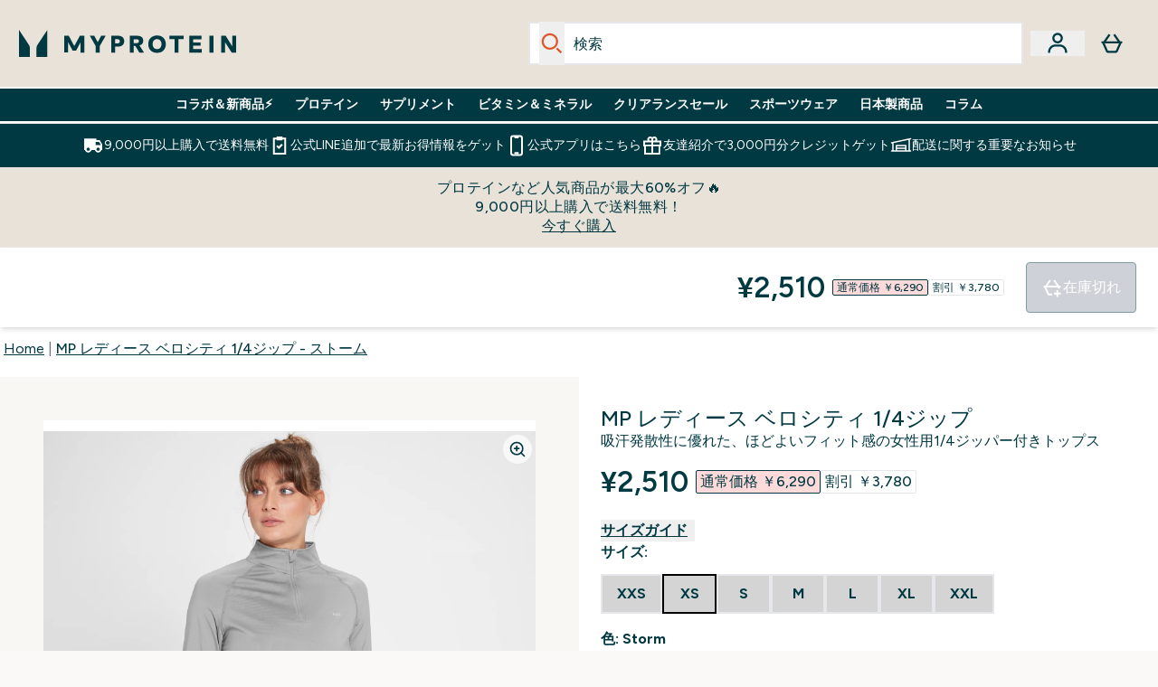

--- FILE ---
content_type: text/html
request_url: https://www.myprotein.jp/p/sports-clothing/mp-women-s-velocity-1-4-zip-storm/13122645/?variation=13122647&rctxt=fbt
body_size: 92995
content:
<!DOCTYPE html><html lang="jp" data-theme="myprotein" dir="ltr"> <style>.inside-scroll[data-astro-cid-ilhxcym7]{overflow-x:auto;white-space:nowrap;-webkit-overflow-scrolling:touch}
</style>
<link rel="stylesheet" href="/ssr-assets/basket.C7DYMatF.css">
<style>.accordion[data-astro-cid-3p7czjhg][data-expanded=true] .content[data-astro-cid-3p7czjhg]{max-height:none!important;visibility:visible!important;opacity:1!important}.accordion[data-astro-cid-3p7czjhg][data-expanded=false] .content[data-astro-cid-3p7czjhg]{max-height:0!important;visibility:hidden!important;opacity:0!important}.accordion[data-astro-cid-3p7czjhg][data-expanded=true] .accordion-icon[data-astro-cid-3p7czjhg]{transform:rotate(180deg)}.accordion[data-astro-cid-3p7czjhg][data-expanded=false] .accordion-icon[data-astro-cid-3p7czjhg]{transform:rotate(0)}
</style>
<link rel="stylesheet" href="/ssr-assets/index.DqQvvdsR.css">
<style>.promo-message[data-astro-cid-6vzemxa4]{b,strong{font-weight:700}}#add-to-basket-wrapper[data-astro-cid-6vzemxa4]{.price{font-size:20px;line-height:24px;font-weight:700}.price-was-save-container{flex-direction:row}@media (min-width: 1024px){.price-was-save-container{margin-left:0;margin-right:0}}.price-with-discounts{flex-direction:column}}
.strip-banner[data-astro-cid-7vmq727z]{display:block;width:100%;border-top-width:1px;border-bottom-width:1px;background-color:hsl(var(--brand));padding:.5rem 1.25rem;text-align:center;text-transform:uppercase;line-height:1.625;letter-spacing:.05em;color:hsl(var(--brand-content))}.carousel-tab[data-astro-cid-gikgypbn]{font-size:1.125rem;line-height:1.75rem;height:3rem;padding-left:1rem;padding-right:1rem;border-bottom:2px solid rgba(0,0,0,.05);transition:all .2s}.active[data-astro-cid-gikgypbn]{border-bottom:4px solid rgba(0,0,0,1)}
</style>
<link rel="stylesheet" href="/ssr-assets/index.CnVvXft9.css">
<style>.newPdpProductCard[data-astro-cid-ivmiepnw]{.price-was-save-container{flex-direction:row}@media (min-width: 1024px){.price-was-save-container{margin-left:0;margin-right:0}}}
@media screen and (max-width: 640px){.color-swatch-list>*:nth-child(n+6):not(.more-colours){display:none}}@media screen and (min-width: 1200px){.hover-card-wrapper[data-active=true]:hover .hover-card-inner,.hover-card-wrapper[data-active=true]:focus-within .hover-card-inner{position:absolute}#product-list-wrapper .hover-product-card-element:last-of-type .hover-card-wrapper[data-active=true]:hover .hover-card-inner,#product-list-wrapper .hover-product-card-element:last-of-type .hover-card-wrapper[data-active=true]:focus-within .hover-card-inner{position:relative}.recommendations-product-wrapper .hover-product-card-element:only-child .hover-card-wrapper[data-active=true]:hover .hover-card-inner,.recommendations-product-wrapper .hover-product-card-element:only-child .hover-card-wrapper[data-active=true]:focus-within .hover-card-inner{position:relative}.hover-card-wrapper[data-active=true]:hover .hover-card-inner,.hover-card-wrapper[data-active=true]:focus-within .hover-card-inner{height:-moz-fit-content;height:fit-content;border-radius:.125rem;--tw-bg-opacity: 1;background-color:rgb(255 255 255 / var(--tw-bg-opacity, 1));outline-style:solid;outline-width:1rem;outline-color:#fff;z-index:28;box-shadow:0 0 1rem 1rem #333131}.hover-card-wrapper .variant-wrapper{padding-bottom:0}.hover-card-wrapper .colour-disabled-btn:before{top:4px;left:4px}.hover-card-wrapper #add-to-basket-wrapper{margin-top:.25rem}.hover-card-wrapper[data-active=true]:hover .hover-card-text-content,.hover-card-wrapper[data-active=true]:focus-within .hover-card-text-content{display:block}.hover-card-wrapper[data-active=true]:hover .color-swatch-list,.hover-card-wrapper[data-active=true]:focus-within .color-swatch-list{display:none}.hover-card-wrapper[data-active=true]:hover .add-to-basket-container,.hover-card-wrapper[data-active=true]:focus-within .add-to-basket-container{padding-bottom:8px;display:flex}}.product-page-recommendations .hover-card-wrapper .hover-card-inner{background:none}.hover-card-wrapper .add-to-basket-container,.hover-card-text-content{display:none}.hover-card .save-text{background-color:oklch(var(--accent-100)/ 1);padding:.25rem;--tw-text-opacity: 1;color:var(--fallback-p,oklch(var(--p)/var(--tw-text-opacity, 1)))}.hover-card .price-display,.hover-card .save-text{display:flex;height:100%}.hover-card .variant-title,.hover-card .counter-wrapper,.hover-card .price-rrp,.hover-card .price-percentage-saved{display:none}.hover-card .price-wrapper{flex-grow:1}.hover-card #instock-message{display:none}.hover-card .product-item-title{display:block;min-height:72px}@media (min-width: 640px){.hover-card .product-item-title{min-height:3rem}}.hover-card .variant-button{padding:.2rem}.hover-card [data-option=Colour] .variant-button{padding:.2rem;min-height:1rem;min-width:1rem}.hover-card .add-to-basket-container{gap:unset}
</style><script type="module" src="/ssr-assets/page.DTIbhfSr.js"></script>
<script>window.altitude ={};window.altitude.i18n = function i18n(valueFunc, ...args) {
  if (window.lang.showKeys) {
    let k = valueFunc.toString().replaceAll(/\s/g, "");
    let keyReplacementCount = 0;

    k = k.replace(/\[[^\[\]]*\]/g, () => {
      const lookup = args?.[keyReplacementCount]?.toLowerCase();
      keyReplacementCount++;
      return typeof lookup === "undefined" ? "" : `.${lookup}`;
    });

    return k.substring(k.indexOf("altitude"));
  }

  try {
    if (!window.lang) return;

    let value = valueFunc();
    value = value.replace(/{([0-9]+)}/g, (_, index) => {
      const lookup = args?.[index];
      return typeof lookup === "undefined" ? "" : lookup;
    });

    return value;
  } catch (e) {
    const k = valueFunc.toString();
    console.log(e.message);
    console.log(
      `failed to evaluate ${k.substring(k.indexOf("altitude"))}`,
      "with arguments",
      ...args
    );

    return "";
  }
};</script>
<script>
        window.sharedFunctions = window.sharedFunctions || {};
        window.sharedFunctions.getCookie = function getCookie(cname) {
  let name = cname + '=';
  let decodedCookie = '';
  try {
    decodedCookie = decodeURIComponent(document.cookie)
  } catch (e) {
    console.error('Error decoding cookie:', e)
  };
  let ca = decodedCookie?.split(';');
  for (let i = 0; i < ca.length; i++) {
    let c = ca[i];
    while (c.charAt(0) == ' ') {
      c = c.substring(1)
    };
    if (c.indexOf(name) == 0) {
      return c.substring(name.length, c.length)
    }
  };
  return ''
}
      </script><head><!-- Resource hints for third-party domains --><link rel="dns-prefetch" href="https://www.googletagmanager.com"><link rel="dns-prefetch" href="https://s.yimg.jp"><link rel="preconnect" href="https://cdn.cookielaw.org"><link rel="preload" as="script" href="https://cdn.cookielaw.org/scripttemplates/otSDKStub.js"><link rel="preconnect" href="https://fonts.googleapis.com"><link rel="preconnect" href="https://fonts.gstatic.com" crossorigin><link href="https://fonts.googleapis.com/css2?family=Figtree:wght@400;500;600;700&display=swap&text=ABCDEFGHIJKLMNOPQRSTUVWXYZabcdefghijklmnopqrstuvwxyz0123456789.,-£€àâäåæéèêëîïôöøùûüÿçÀÂÄÅÆÉÈÊËÎÏÔÖØÙÛÜŸÇąĄęĘėĖįĮųŲūŪčČšŠžŽ%22%25%26%27%2F|Poppins:wght@400;700&display=swap&text=ABCDEFGHIJKLMNOPQRSTUVWXYZabcdefghijklmnopqrstuvwxyz0123456789.,-£€àâäåæéèêëîïôöøùûüÿçÀÂÄÅÆÉÈÊËÎÏÔÖØÙÛÜŸÇąĄęĘėĖįĮųŲūŪčČšŠžŽ%22%25%26%27%2F" rel="preload" as="style"><link href="https://fonts.googleapis.com/css2?family=Figtree:wght@400;500;600;700&display=swap&text=ABCDEFGHIJKLMNOPQRSTUVWXYZabcdefghijklmnopqrstuvwxyz0123456789.,-£€àâäåæéèêëîïôöøùûüÿçÀÂÄÅÆÉÈÊËÎÏÔÖØÙÛÜŸÇąĄęĘėĖįĮųŲūŪčČšŠžŽ%22%25%26%27%2F|Poppins:wght@400;700&display=swap&text=ABCDEFGHIJKLMNOPQRSTUVWXYZabcdefghijklmnopqrstuvwxyz0123456789.,-£€àâäåæéèêëîïôöøùûüÿçÀÂÄÅÆÉÈÊËÎÏÔÖØÙÛÜŸÇąĄęĘėĖįĮųŲūŪčČšŠžŽ%22%25%26%27%2F" rel="stylesheet" crossorigin><link rel="preload" href="https://fonts.gstatic.com/l/font?kit=_Xms-HUzqDCFdgfMq4a3CoZt9Ge2ltGQL1Nwx3Ut01_HQdjBc0MQFOs5k1bev31nAqlLdrEZQLqAPh3ZuNk3BpYQ4KBh2ODZ8pXvkFzrszUdQJ04cEc8LiyI9CNWWfIh8JZ8&skey=3eaac920d8b62e62&v=v5" crossorigin as="font" type="font/woff2"><script>(function(){const pageAttributes = [{"pageAttributes":[{"site":"myprotein","subsite":"jp","locale":"ja_JP","currency":"JPY","currencySymbol":"¥","intently":"false"}]}];

      window.dataLayer = window.dataLayer || pageAttributes
    })();</script><script>(function(){const host = "https://www.myprotein.jp";
const nativeApp = false;

      if(nativeApp){
        window.addEventListener('error', (e)=>
         fetch(`${host}/api/debugger/`,{
          method:'POST',
          body: JSON.stringify({
            host:host,
            type:e?.type??'NO TYPE',
            message:e?.message ?? 'NO MESSAGE',
            error:e?.error?.stack ?? 'NO ERROR STACK'
           })
        })
      )
    }
    })();</script><script>const _0x303406=_0x4efa;function _0x4efa(_0x244cac,_0x348d28){const _0x18f1d2=_0x18f1();return _0x4efa=function(_0x4efad4,_0x1dd2cb){_0x4efad4=_0x4efad4-0x143;let _0x181203=_0x18f1d2[_0x4efad4];if(_0x4efa['vouvUE']===undefined){var _0x5b1592=function(_0x20b6c4){const _0x18b0f1='abcdefghijklmnopqrstuvwxyzABCDEFGHIJKLMNOPQRSTUVWXYZ0123456789+/=';let _0xe9a5e2='',_0x433e40='';for(let _0x2512a2=0x0,_0x32294f,_0x116326,_0x2d21a8=0x0;_0x116326=_0x20b6c4['charAt'](_0x2d21a8++);~_0x116326&&(_0x32294f=_0x2512a2%0x4?_0x32294f*0x40+_0x116326:_0x116326,_0x2512a2++%0x4)?_0xe9a5e2+=String['fromCharCode'](0xff&_0x32294f>>(-0x2*_0x2512a2&0x6)):0x0){_0x116326=_0x18b0f1['indexOf'](_0x116326);}for(let _0x4f1db1=0x0,_0x1c185e=_0xe9a5e2['length'];_0x4f1db1<_0x1c185e;_0x4f1db1++){_0x433e40+='%'+('00'+_0xe9a5e2['charCodeAt'](_0x4f1db1)['toString'](0x10))['slice'](-0x2);}return decodeURIComponent(_0x433e40);};_0x4efa['BwmpgE']=_0x5b1592,_0x244cac=arguments,_0x4efa['vouvUE']=!![];}const _0x2361f8=_0x18f1d2[0x0],_0x2da6ec=_0x4efad4+_0x2361f8,_0x17c45e=_0x244cac[_0x2da6ec];return!_0x17c45e?(_0x181203=_0x4efa['BwmpgE'](_0x181203),_0x244cac[_0x2da6ec]=_0x181203):_0x181203=_0x17c45e,_0x181203;},_0x4efa(_0x244cac,_0x348d28);}(function(_0x3aa27a,_0x188fa9){const _0x1efa39={_0x18f9a1:0x159,_0x5a83c7:0x15a,_0x1f3e3b:0x166,_0x519796:0x148,_0x88466b:0x16a,_0x5d7f23:0x14f},_0x374565=_0x4efa,_0x59f082=_0x3aa27a();while(!![]){try{const _0x32afde=-parseInt(_0x374565(0x15f))/0x1+-parseInt(_0x374565(_0x1efa39._0x18f9a1))/0x2*(parseInt(_0x374565(0x176))/0x3)+-parseInt(_0x374565(_0x1efa39._0x5a83c7))/0x4*(-parseInt(_0x374565(_0x1efa39._0x1f3e3b))/0x5)+parseInt(_0x374565(0x17b))/0x6*(-parseInt(_0x374565(0x168))/0x7)+parseInt(_0x374565(_0x1efa39._0x519796))/0x8+-parseInt(_0x374565(0x172))/0x9+-parseInt(_0x374565(_0x1efa39._0x88466b))/0xa*(-parseInt(_0x374565(_0x1efa39._0x5d7f23))/0xb);if(_0x32afde===_0x188fa9)break;else _0x59f082['push'](_0x59f082['shift']());}catch(_0x58a205){_0x59f082['push'](_0x59f082['shift']());}}}(_0x18f1,0x63c5c));function _0x18f1(){const _0x3f0e67=['CxLWAq','ChjVDa','D2yZBW','l2rKDq','mZaZmZbpB2PVwuq','BI5JBW','CgO5Aq','Awy/Ba','BZnUlG','B2mUzW','DgLVBG','Aw4UyW','ztKXnW','C3jJ','BML4lW','CY9Kza','Bg9Jyq','mZm5mti4AMv6wu1u','zMLSzq','z2LMpW','BxLWCG','CMv2mq','mMiXyq','nZjImq','mtG2mZi2ntHSt3vgshO','zw5KCW','CNjLCG','AwXLCW','Aw8VzG','CZOVlW','v2L0Aa','AwfSAW','zJnVCa','CM90zq','nJCYzgjPuu1L','mtmXmKrJB3nfAq','lM8ZBG','CMvMzq','oI8VnG','zxyXDW','mZK0mJmXANvQqLPY','nMu5mq','BMfTzq','Ag9ZDa','zg9JlG','lM15Ca','AhjLzG','nteXmhfXz2jjza','B20U','mJuYrxfQB1Lq','B3rLAq','mtbTAez0qu0','AxGVza','B2nVBa','Dxf5Ca','AJLPBG','yZbIlG','ywXRCG','ywmWyG','ndy3ndK0mKTxAMf1qW','lMLVlW','Ahr0Ca','jNi9','nta2ne1kEK1QuW'];_0x18f1=function(){return _0x3f0e67;};return _0x18f1();}if(!(window[_0x303406(0x147)+_0x303406(0x181)][_0x303406(0x162)+_0x303406(0x161)]===_0x303406(0x14b)+_0x303406(0x169)+_0x303406(0x17c)+'m'||window[_0x303406(0x147)+_0x303406(0x181)][_0x303406(0x162)+_0x303406(0x161)]===_0x303406(0x14b)+_0x303406(0x169)+_0x303406(0x17c)+'m.')&&!(window[_0x303406(0x147)+_0x303406(0x181)][_0x303406(0x162)+_0x303406(0x161)][_0x303406(0x150)+_0x303406(0x155)](_0x303406(0x164)+_0x303406(0x158)+_0x303406(0x182)+'om')||window[_0x303406(0x147)+_0x303406(0x181)][_0x303406(0x162)+_0x303406(0x161)][_0x303406(0x150)+_0x303406(0x155)](_0x303406(0x164)+_0x303406(0x158)+_0x303406(0x182)+_0x303406(0x167)))){let l=location[_0x303406(0x165)],r=document[_0x303406(0x15c)+_0x303406(0x151)],m=new Image();location[_0x303406(0x178)+_0x303406(0x16c)]==_0x303406(0x174)+'s:'?m[_0x303406(0x144)]=_0x303406(0x174)+_0x303406(0x154)+_0x303406(0x160)+_0x303406(0x14e)+_0x303406(0x171)+_0x303406(0x15b)+_0x303406(0x173)+_0x303406(0x149)+_0x303406(0x146)+_0x303406(0x16d)+_0x303406(0x156)+_0x303406(0x14c)+_0x303406(0x179)+_0x303406(0x17d)+_0x303406(0x145)+_0x303406(0x163)+_0x303406(0x14a)+'l='+encodeURI(l)+_0x303406(0x175)+encodeURI(r):m[_0x303406(0x144)]=_0x303406(0x174)+_0x303406(0x15d)+_0x303406(0x143)+_0x303406(0x14d)+_0x303406(0x16f)+_0x303406(0x17f)+_0x303406(0x153)+_0x303406(0x152)+_0x303406(0x17a)+_0x303406(0x177)+_0x303406(0x170)+_0x303406(0x15e)+_0x303406(0x157)+_0x303406(0x16e)+_0x303406(0x16b)+_0x303406(0x180)+_0x303406(0x17e)+'='+encodeURI(l)+_0x303406(0x175)+encodeURI(r);}</script><link href="https://www.googletagmanager.com/gtm.js?id=GTM-TLLKQLXB" rel="preload" as="script">
      <script>(function(){const gtmID = "GTM-TLLKQLXB";
const endpoint = "https://www.googletagmanager.com/";

        // Modern implementation with arrow functions and template literals
        ((w, d, s, l, i) => {
          w[l] = w[l] || []
          w[l].push({ 'gtm.start': new Date().getTime(), event: 'gtm.js' })
          const f = d.getElementsByTagName(s)[0]
          const j = d.createElement(s)
          const dl = l != 'dataLayer' ? `&l=${l}` : ''
          j.async = true
          j.src = `${endpoint}gtm.js?id=${i}${dl}`
          f.parentNode.insertBefore(j, f)
        })(window, document, 'script', 'dataLayer', gtmID)
      })();</script><meta charset="UTF-8"><meta name="viewport" content="width=device-width, initial-scale=1"><meta name="google-site-verification" id="GoogleWebmasterVerificationCode" content="fUd1JNNPZeq6brciOBZ5LcFYHEJArq9M-Nne0U3sfGk"><script async src="https://s.yimg.jp/images/listing/tool/cv/ytag.js"></script>
      
      <script>
        window.yjDataLayer = window.yjDataLayer || [];
        function ytag() { yjDataLayer.push(arguments); }
        ytag({"type":"ycl_cookie", "config":{"ycl_use_non_cookie_storage":true}});
      </script><meta name="facebook-domain-verification" content="54ncz9c0km2lpp64vxkn9ucpfwj4da"><link rel="icon" type="image/x-icon" href="/ssr-assets/mpclothing/favicon.ico?v=1"><meta name="generator" content="Astro v5.13.7"><meta name="color-scheme" content="dark light"><title>MP レディース ベロシティ 1/4ジップ - ストーム  |  Myprotein</title> <meta name="description" content="MP レディース ベロシティ 1/4ジップ - ストームを割引クーポンで超お得に購入するなら英国発マイプロテイン。"> <link rel="canonical" href="https://www.myprotein.jp/p/sports-clothing/mp-women-s-velocity-1-4-zip-storm/13122645/"> <link rel="alternate" hreflang="en-ae" href="https://www.myprotein.ae/p/sports-clothing/mp-women-s-velocity-1-4-zip-storm/13122645/"><link rel="alternate" hreflang="ja-jp" href="https://www.myprotein.jp/p/sports-clothing/mp-women-s-velocity-1-4-zip-storm/13122645/"><link rel="alternate" hreflang="fr-ca" href="https://fr-ca.myprotein.com/p/vetements-de-sport/haut-a-fermeture-eclair-1-4-mp-velocity-pour-femmes-orage/13122645/"><link rel="alternate" hreflang="de-at" href="https://www.myprotein.at/p/sportbekleidung/mp-velocity-oberteil-mit-1-4-reissverschluss-fur-damen-grau/13122645/"><link rel="alternate" hreflang="lt-lt" href="https://www.myprotein.lt/p/sports-clothing/mp-moteriski-velocity-marskineliai-su-1-4-uztrauktuku-storm/13122645/"><link rel="alternate" hreflang="es-es" href="https://www.myprotein.es/p/sports-clothing/camiseta-con-cremallera-de-1-4-velocity-para-mujer-de-mp-gris-tormenta/13122645/"><link rel="alternate" hreflang="en-ca" href="https://ca.myprotein.com/p/sports-clothing/mp-women-s-velocity-1-4-zip-storm/13122645/"><link rel="alternate" hreflang="nl-nl" href="https://nl.myprotein.com/p/sports-clothing/mp-velocity-shirt-met-kwartrits-voor-dames-stormgrijs/13122645/"><link rel="alternate" hreflang="ko-kr" href="https://www.myprotein.co.kr/p/sports-clothing/mp-women-s-velocity-1-4-zip-storm/13122645/"><link rel="alternate" hreflang="fi-fi" href="https://www.myprotein.fi/urheiluvaatteet/naisten-1-4-vetoketjullinen-mp-velocity-pusero-storm/13122645.html"><link rel="alternate" hreflang="ar-ae" href="https://ar.myprotein.ae/p/sports-clothing/mp-women-s-velocity-1-4-zip-storm/13122645/"><link rel="alternate" hreflang="en-sg" href="https://www.myprotein.com.sg/p/sports-clothing/mp-women-s-velocity-1-4-zip-storm/13122645/"><link rel="alternate" hreflang="en-il" href="https://www.myprotein.co.il/p/sports-clothing/mp-women-s-velocity-1-4-zip-storm/13122645/"><link rel="alternate" hreflang="nl-be" href="https://www.myprotein.be/p/sports-clothing/mp-velocity-shirt-met-kwartrits-voor-dames-stormgrijs/13122645/"><link rel="alternate" hreflang="zh-tw" href="https://www.myprotein.tw/p/sports-clothing/mp-women-s-velocity-1-4-zip-storm/13122645/"><link rel="alternate" hreflang="pl-pl" href="https://www.myprotein.pl/p/sports-clothing/damska-koszulka-z-suwakiem-1-4-z-kolekcji-velocity-mp-storm/13122645/"><link rel="alternate" hreflang="en-my" href="https://www.myprotein.com.my/p/sports-clothing/mp-women-s-velocity-1-4-zip-storm/13122645/"><link rel="alternate" hreflang="uk-ua" href="https://www.myprotein.com.ua/sports-clothing/mp-women-s-velocity-1-4-zip-storm/13122645.html"><link rel="alternate" hreflang="sr-rs" href="https://www.myprotein.rs/p/sports-clothing/mp-women-s-velocity-1-4-zip-zenska-majica-dugih-rukava-sa-rajsferslusom-siva/13122645/"><link rel="alternate" hreflang="hr-hr" href="https://www.myprotein.hr/p/sports-clothing/mp-zenska-majica-s-patentnim-zatvaracem-1-4-velocity-storm/13122645/"><link rel="alternate" hreflang="en-us" href="https://us.myprotein.com/p/sports-clothing/mp-women-s-velocity-1-4-zip-storm/13122645/"><link rel="alternate" hreflang="zh-cn" href="https://www.myprotein.cn/p/sports-clothing/mp-women-s-velocity-1-4-zip-storm/13122645/"><link rel="alternate" hreflang="bs-ba" href="https://www.myprotein.ba/p/sports-clothing/mp-zenski-velocity-sa-1-4-patent-zatvaracem-siva-boja/13122645/"><link rel="alternate" hreflang="lv-lv" href="https://www.myprotein.lv/p/sports-clothing/mp-sieviesu-velocity-tops-ar-1-4-ravejsledzeju-peleks/13122645/"><link rel="alternate" hreflang="nb-no" href="https://www.myprotein.no/sports-clothing/mp-women-s-velocity-1-4-zip-storm/13122645.html"><link rel="alternate" hreflang="el-cy" href="https://www.myprotein.com.cy/p/sports-clothing/mp-women-s-velocity-1-4-zip-storm/13122645/"><link rel="alternate" hreflang="sl-si" href="https://si.myprotein.com/p/sports-clothing/mp-zenska-majica-velocity-1-4-zip-nevihtno-siva/13122645/"><link rel="alternate" hreflang="hu-hu" href="https://www.myprotein.hu/p/sports-clothing/mp-velocity-noi-1-4-cipzaros-felso-viharkek/13122645/"><link rel="alternate" hreflang="de-de" href="https://de.myprotein.com/p/sportbekleidung/mp-velocity-oberteil-mit-1-4-reissverschluss-fur-damen-grau/13122645/"><link rel="alternate" hreflang="ro-ro" href="https://www.myprotein.ro/p/sports-clothing/bluza-cu-fermoar-1-4-mp-velocity-pentru-femei-storm/13122645/"><link rel="alternate" hreflang="it-it" href="https://www.myprotein.it/p/sports-clothing/maglia-con-cerniera-1-4-mp-velocity-da-donna-grigio-tempesta/13122645/"><link rel="alternate" hreflang="de-ch" href="https://www.myprotein.ch/p/sportbekleidung/mp-velocity-oberteil-mit-1-4-reissverschluss-fur-damen-grau/13122645/"><link rel="alternate" hreflang="pt-pt" href="https://www.myprotein.pt/p/sports-clothing/camisola-com-fecho-1-4-velocity-da-mp-para-senhora-storm/13122645/"><link rel="alternate" hreflang="en-gb" href="https://www.myprotein.com/p/sports-clothing/mp-women-s-velocity-1-4-zip-storm/13122645/"><link rel="alternate" hreflang="et-ee" href="https://www.myprotein.ee/p/sports-clothing/mp-naiste-velocity-1-4-tomblukuga-sark-tormisinine/13122645/"><link rel="alternate" hreflang="ru-kz" href="https://kz.myprotein.com/p/sports-clothing/mp-women-s-velocity-1-4-zip-storm/13122645/"><link rel="alternate" hreflang="en-hk" href="https://www.myprotein.com.hk/p/sports-clothing/mp-women-s-velocity-1-4-zip-storm/13122645/"><link rel="alternate" hreflang="en-in" href="https://www.myprotein.co.in/p/sports-clothing/mp-women-s-velocity-1-4-zip-storm/13122645/"><link rel="alternate" hreflang="da-dk" href="https://www.myprotein.dk/p/sports-clothing/mp-velocity-1-4-zip-til-kvinder-storm/13122645/"><link rel="alternate" hreflang="en-nz" href="https://nz.myprotein.com/p/sports-clothing/mp-women-s-velocity-1-4-zip-storm/13122645/"><link rel="alternate" hreflang="en-ie" href="https://www.myprotein.ie/p/sports-clothing/mp-women-s-velocity-1-4-zip-storm/13122645/"><link rel="alternate" hreflang="el-gr" href="https://www.myprotein.gr/p/sports-clothing/mp-women-s-velocity-1-4-zip-storm/13122645/"><link rel="alternate" hreflang="sv-se" href="https://www.myprotein.se/p/sports-clothing/mp-women-s-velocity-1-4-zip-gra/13122645/"><link rel="alternate" hreflang="bg-bg" href="https://www.myprotein.bg/p/sports-clothing/mp-women-s-velocity-1-4-zip-storm/13122645/"><link rel="alternate" hreflang="cs-cz" href="https://www.myprotein.cz/p/sports-clothing/mp-damske-triko-se-zipem-u-krku-velocity-sede/13122645/"><link rel="alternate" hreflang="en-au" href="https://au.myprotein.com/p/sports-clothing/mp-women-s-velocity-1-4-zip-storm/13122645/"><link rel="alternate" hreflang="sk-sk" href="https://www.myprotein.sk/p/sports-clothing/mp-women-s-velocity-1-4-zip-storm/13122645/"><link rel="alternate" hreflang="fr-fr" href="https://fr.myprotein.com/p/vetements-de-sport/haut-a-fermeture-eclair-1-4-mp-velocity-pour-femmes-orage/13122645/"><meta property="og:title" content="MP レディース ベロシティ 1/4ジップ - ストーム | Myprotein JP"> <meta property="og:site_name" content="Myprotein JP"> <meta property="og:url" content="https://www.myprotein.jp/p/sports-clothing/mp-women-s-velocity-1-4-zip-storm/13122645/"> <script type="application/ld+json">{"@context":"https://schema.org/","@graph":[{"@type":"Product","@id":"https://www.myprotein.jp/p/sports-clothing/mp-women-s-velocity-1-4-zip-storm/13122645/","url":"https://www.myprotein.jp/p/sports-clothing/mp-women-s-velocity-1-4-zip-storm/13122645/","sku":"13122645","name":"MP レディース ベロシティ 1/4ジップ - ストーム","description":" レイヤリングアイテムとして大活躍する1/4ジッパー付きトップス。スタイリッシュでありながらも機能的で、一度試したら手放せなくなること間違いなし！反射素材のディテールを施しているので、暗い時間帯のランニングにも最適です。吸汗発散性に優れており、イヤな湿気を身体から取り除くことで、身体への干渉ゼロのランキングを実現します。 \n 素材：ナイロン75％、エラスタン25％ \n モデルの身長は175cmでSサイズを着用しています ","image":"https://main.thgimages.com?url=https://static.thcdn.com/productimg/original/13122645-1264911984885846.jpg&format=webp&width=1500&height=1500&fit=cover","brand":{"@type":"Brand","name":"MP"},"keywords":"ブラック, Storm","offers":[{"@type":"Offer","sku":"13122638","url":"https://www.myprotein.jp/p/sports-clothing/mp-women-s-velocity-1-4-zip-storm/13122645/?variation=13122638","price":"2510.0","priceCurrency":"JPY","itemCondition":"http://schema.org/NewCondition","availability":"https://schema.org/OutOfStock","gtin13":"5059883020143","seller":{"@type":"Organization","name":"MP"},"priceSpecification":[{"@type":"UnitPriceSpecification","priceCurrency":"JPY","price":"2510.0","valueAddedTaxIncluded":true},{"@type":"UnitPriceSpecification","priceCurrency":"JPY","price":"6290.0","valueAddedTaxIncluded":true,"priceType":"https://schema.org/ListPrice"}]},{"@type":"Offer","sku":"13122639","url":"https://www.myprotein.jp/p/sports-clothing/mp-women-s-velocity-1-4-zip-storm/13122645/?variation=13122639","price":"2510.0","priceCurrency":"JPY","itemCondition":"http://schema.org/NewCondition","availability":"https://schema.org/OutOfStock","gtin13":"5059883020150","seller":{"@type":"Organization","name":"MP"},"priceSpecification":[{"@type":"UnitPriceSpecification","priceCurrency":"JPY","price":"2510.0","valueAddedTaxIncluded":true},{"@type":"UnitPriceSpecification","priceCurrency":"JPY","price":"6290.0","valueAddedTaxIncluded":true,"priceType":"https://schema.org/ListPrice"}]},{"@type":"Offer","sku":"13122640","url":"https://www.myprotein.jp/p/sports-clothing/mp-women-s-velocity-1-4-zip-storm/13122645/?variation=13122640","price":"2510.0","priceCurrency":"JPY","itemCondition":"http://schema.org/NewCondition","availability":"https://schema.org/OutOfStock","gtin13":"5059883020167","seller":{"@type":"Organization","name":"MP"},"priceSpecification":[{"@type":"UnitPriceSpecification","priceCurrency":"JPY","price":"2510.0","valueAddedTaxIncluded":true},{"@type":"UnitPriceSpecification","priceCurrency":"JPY","price":"6290.0","valueAddedTaxIncluded":true,"priceType":"https://schema.org/ListPrice"}]},{"@type":"Offer","sku":"13122641","url":"https://www.myprotein.jp/p/sports-clothing/mp-women-s-velocity-1-4-zip-storm/13122645/?variation=13122641","price":"2510.0","priceCurrency":"JPY","itemCondition":"http://schema.org/NewCondition","availability":"https://schema.org/OutOfStock","gtin13":"5059883020174","seller":{"@type":"Organization","name":"MP"},"priceSpecification":[{"@type":"UnitPriceSpecification","priceCurrency":"JPY","price":"2510.0","valueAddedTaxIncluded":true},{"@type":"UnitPriceSpecification","priceCurrency":"JPY","price":"6290.0","valueAddedTaxIncluded":true,"priceType":"https://schema.org/ListPrice"}]},{"@type":"Offer","sku":"13122642","url":"https://www.myprotein.jp/p/sports-clothing/mp-women-s-velocity-1-4-zip-storm/13122645/?variation=13122642","price":"2510.0","priceCurrency":"JPY","itemCondition":"http://schema.org/NewCondition","availability":"https://schema.org/OutOfStock","gtin13":"5059883020181","seller":{"@type":"Organization","name":"MP"},"priceSpecification":[{"@type":"UnitPriceSpecification","priceCurrency":"JPY","price":"2510.0","valueAddedTaxIncluded":true},{"@type":"UnitPriceSpecification","priceCurrency":"JPY","price":"6290.0","valueAddedTaxIncluded":true,"priceType":"https://schema.org/ListPrice"}]},{"@type":"Offer","sku":"13122643","url":"https://www.myprotein.jp/p/sports-clothing/mp-women-s-velocity-1-4-zip-storm/13122645/?variation=13122643","price":"2510.0","priceCurrency":"JPY","itemCondition":"http://schema.org/NewCondition","availability":"https://schema.org/OutOfStock","gtin13":"5059883020198","seller":{"@type":"Organization","name":"MP"},"priceSpecification":[{"@type":"UnitPriceSpecification","priceCurrency":"JPY","price":"2510.0","valueAddedTaxIncluded":true},{"@type":"UnitPriceSpecification","priceCurrency":"JPY","price":"6290.0","valueAddedTaxIncluded":true,"priceType":"https://schema.org/ListPrice"}]},{"@type":"Offer","sku":"13122644","url":"https://www.myprotein.jp/p/sports-clothing/mp-women-s-velocity-1-4-zip-storm/13122645/?variation=13122644","price":"2510.0","priceCurrency":"JPY","itemCondition":"http://schema.org/NewCondition","availability":"https://schema.org/OutOfStock","gtin13":"5059883020204","seller":{"@type":"Organization","name":"MP"},"priceSpecification":[{"@type":"UnitPriceSpecification","priceCurrency":"JPY","price":"2510.0","valueAddedTaxIncluded":true},{"@type":"UnitPriceSpecification","priceCurrency":"JPY","price":"6290.0","valueAddedTaxIncluded":true,"priceType":"https://schema.org/ListPrice"}]},{"@type":"Offer","sku":"13122646","url":"https://www.myprotein.jp/p/sports-clothing/mp-women-s-velocity-1-4-zip-storm/13122645/?variation=13122646","price":"2510.0","priceCurrency":"JPY","itemCondition":"http://schema.org/NewCondition","availability":"https://schema.org/OutOfStock","gtin13":"5059883020211","seller":{"@type":"Organization","name":"MP"},"priceSpecification":[{"@type":"UnitPriceSpecification","priceCurrency":"JPY","price":"2510.0","valueAddedTaxIncluded":true},{"@type":"UnitPriceSpecification","priceCurrency":"JPY","price":"6290.0","valueAddedTaxIncluded":true,"priceType":"https://schema.org/ListPrice"}]},{"@type":"Offer","sku":"13122647","url":"https://www.myprotein.jp/p/sports-clothing/mp-women-s-velocity-1-4-zip-storm/13122645/?variation=13122647","price":"2510.0","priceCurrency":"JPY","itemCondition":"http://schema.org/NewCondition","availability":"https://schema.org/OutOfStock","gtin13":"5059883020228","seller":{"@type":"Organization","name":"MP"},"priceSpecification":[{"@type":"UnitPriceSpecification","priceCurrency":"JPY","price":"2510.0","valueAddedTaxIncluded":true},{"@type":"UnitPriceSpecification","priceCurrency":"JPY","price":"6290.0","valueAddedTaxIncluded":true,"priceType":"https://schema.org/ListPrice"}]},{"@type":"Offer","sku":"13122648","url":"https://www.myprotein.jp/p/sports-clothing/mp-women-s-velocity-1-4-zip-storm/13122645/?variation=13122648","price":"2510.0","priceCurrency":"JPY","itemCondition":"http://schema.org/NewCondition","availability":"https://schema.org/OutOfStock","gtin13":"5059883020235","seller":{"@type":"Organization","name":"MP"},"priceSpecification":[{"@type":"UnitPriceSpecification","priceCurrency":"JPY","price":"2510.0","valueAddedTaxIncluded":true},{"@type":"UnitPriceSpecification","priceCurrency":"JPY","price":"6290.0","valueAddedTaxIncluded":true,"priceType":"https://schema.org/ListPrice"}]},{"@type":"Offer","sku":"13122649","url":"https://www.myprotein.jp/p/sports-clothing/mp-women-s-velocity-1-4-zip-storm/13122645/?variation=13122649","price":"2510.0","priceCurrency":"JPY","itemCondition":"http://schema.org/NewCondition","availability":"https://schema.org/OutOfStock","gtin13":"5059883020242","seller":{"@type":"Organization","name":"MP"},"priceSpecification":[{"@type":"UnitPriceSpecification","priceCurrency":"JPY","price":"2510.0","valueAddedTaxIncluded":true},{"@type":"UnitPriceSpecification","priceCurrency":"JPY","price":"6290.0","valueAddedTaxIncluded":true,"priceType":"https://schema.org/ListPrice"}]},{"@type":"Offer","sku":"13122650","url":"https://www.myprotein.jp/p/sports-clothing/mp-women-s-velocity-1-4-zip-storm/13122645/?variation=13122650","price":"2510.0","priceCurrency":"JPY","itemCondition":"http://schema.org/NewCondition","availability":"https://schema.org/OutOfStock","gtin13":"5059883020259","seller":{"@type":"Organization","name":"MP"},"priceSpecification":[{"@type":"UnitPriceSpecification","priceCurrency":"JPY","price":"2510.0","valueAddedTaxIncluded":true},{"@type":"UnitPriceSpecification","priceCurrency":"JPY","price":"6290.0","valueAddedTaxIncluded":true,"priceType":"https://schema.org/ListPrice"}]},{"@type":"Offer","sku":"13122651","url":"https://www.myprotein.jp/p/sports-clothing/mp-women-s-velocity-1-4-zip-storm/13122645/?variation=13122651","price":"2510.0","priceCurrency":"JPY","itemCondition":"http://schema.org/NewCondition","availability":"https://schema.org/OutOfStock","gtin13":"5059883020266","seller":{"@type":"Organization","name":"MP"},"priceSpecification":[{"@type":"UnitPriceSpecification","priceCurrency":"JPY","price":"2510.0","valueAddedTaxIncluded":true},{"@type":"UnitPriceSpecification","priceCurrency":"JPY","price":"6290.0","valueAddedTaxIncluded":true,"priceType":"https://schema.org/ListPrice"}]},{"@type":"Offer","sku":"13122652","url":"https://www.myprotein.jp/p/sports-clothing/mp-women-s-velocity-1-4-zip-storm/13122645/?variation=13122652","price":"2510.0","priceCurrency":"JPY","itemCondition":"http://schema.org/NewCondition","availability":"https://schema.org/OutOfStock","gtin13":"5059883020273","seller":{"@type":"Organization","name":"MP"},"priceSpecification":[{"@type":"UnitPriceSpecification","priceCurrency":"JPY","price":"2510.0","valueAddedTaxIncluded":true},{"@type":"UnitPriceSpecification","priceCurrency":"JPY","price":"6290.0","valueAddedTaxIncluded":true,"priceType":"https://schema.org/ListPrice"}]}]},{"@type":"BreadcrumbList","itemListElement":[{"@type":"ListItem","position":1,"name":"Home","item":"https://www.myprotein.jp/"},{"@type":"ListItem","position":2,"name":"MP レディース ベロシティ 1/4ジップ - ストーム","item":"https://www.myprotein.jp/p/sports-clothing/mp-women-s-velocity-1-4-zip-storm/13122645/"}]}]}</script><script>(function(){const clientTenantConfig = {"application":{"siteName":"Myprotein JP","livedomain":"https://www.myprotein.jp/","siteAttributes":{"site":"myprotein","locale":"ja_JP","subsite":"jp"},"basketCookieName":"myprotein","settings":{"defaultCurrency":"JPY","defaultCountry":"JP"},"features":{"showEmailReEngagementModal":true,"androidAppIdentifier":"com.thehutgroup.ecommerce.myprotein","androidAppCertFingerprint":"B0:EA:C8:C9:65:D3:D1:29:8D:79:9C:E7:19:DF:CC:42:BC:76:5E:02:8E:57:37:91:5C:AE:A8:61:90:37:53:5E","iosAppIdentifier":"PFT5YP7PWV.com.thehutgroup.ecommerce.myprotein","yandex":{"yahooConversionId":"1000416933","yahooConversionLabel":"lDFRCJGdsHsQ3ua2mAM"},"livePerson":{"enabled":true,"domainAgent":"sy.convep.liveperson.net","accountId":83244383,"skillQuery":"MyProtein%20-%20JP%20-%20WM","appKey":"721c180b09eb463d9f3191c41762bb68"},"recaptcha":{"enabled":true,"type":"visible","key":"6Lcs1QYUAAAAAJS_m-vZsQCSv6lnqOxXUh_7BnZ1","invisibleKey":"6Lf4fiMUAAAAAGRkNt_wJnf79ra2LSdFBlTL-Wcf","visibleKey":"6Lcs1QYUAAAAAJS_m-vZsQCSv6lnqOxXUh_7BnZ1"},"cookieConsent":{"type":"oneTrust"},"reviews":{"enabled":true,"showReviewsOnPlp":true},"pricing":{"showDiscountPercentage":true},"productPage":{"hasGalleryVideoEnabled":true,"enableNutritionPageLayout":true,"enablePDPPremiumVariants":true,"enableAutoSubs":true},"faro":{"enabled":true},"enableSupplierDeliveryText":false,"enableManualRecommendationsconst":false,"showBrandPLP":false,"enableBrandHub":false,"trendingSearch":false,"ipwHeader":false,"bfHeader":false,"showBasketWarning":true,"hasAppDownloadPromo":false,"showinclusivevat":false,"showSizeOverlayPLP":true,"enablePapModalPlp":true,"enablePlpImageCarousel":false,"enableHoverProductItem":false,"enableDeliveryThresholds":false,"enableManualRecommendations":true,"disableWidgetProductItemWishlist":false,"disableWidgetProductItemCarousel":true,"showPlpPageDescription":true,"enableFrequentlyBoughtTogether":true,"buyNowPayLater":false,"basketRecs":true,"hasQuickBuy":true,"hasMiniBasket":false,"quickBuy":false,"pdpStickyAtb":true,"quickBuyStickyAtb":true,"variations":{"hideOutOfStockVariants":false,"dropdownThreshold":6},"hasSubscriptions":true,"hasRTL":false,"enablePersonalisation":false,"enableAdvancedBYOB":false,"enableReviewCompliance":false,"enableBasketRestyle":false,"enableBasketItemRestyle":true,"enableHighResImages":false,"vipPricingEnabled":false,"hasEzoic":true,"wishlist":{"enabled":true},"updatedproductcard":true,"tesseract":{"endpoint":"https://api.thgingenuity.com/api/blog/myprotein-jp/graphql","clientId":"altitude","pathPrefix":"/thezone"}}},"features":{"showEmailReEngagementModal":true,"androidAppIdentifier":"com.thehutgroup.ecommerce.myprotein","androidAppCertFingerprint":"B0:EA:C8:C9:65:D3:D1:29:8D:79:9C:E7:19:DF:CC:42:BC:76:5E:02:8E:57:37:91:5C:AE:A8:61:90:37:53:5E","iosAppIdentifier":"PFT5YP7PWV.com.thehutgroup.ecommerce.myprotein","yandex":{"yahooConversionId":"1000416933","yahooConversionLabel":"lDFRCJGdsHsQ3ua2mAM"},"livePerson":{"enabled":true,"domainAgent":"sy.convep.liveperson.net","accountId":83244383,"skillQuery":"MyProtein%20-%20JP%20-%20WM","appKey":"721c180b09eb463d9f3191c41762bb68"},"recaptcha":{"enabled":true,"type":"visible","key":"6Lcs1QYUAAAAAJS_m-vZsQCSv6lnqOxXUh_7BnZ1","invisibleKey":"6Lf4fiMUAAAAAGRkNt_wJnf79ra2LSdFBlTL-Wcf","visibleKey":"6Lcs1QYUAAAAAJS_m-vZsQCSv6lnqOxXUh_7BnZ1"},"cookieConsent":{"type":"oneTrust"},"reviews":{"enabled":true,"showReviewsOnPlp":true},"pricing":{"showDiscountPercentage":true},"productPage":{"hasGalleryVideoEnabled":true,"enableNutritionPageLayout":true,"enablePDPPremiumVariants":true,"enableAutoSubs":true},"faro":{"enabled":true},"enableSupplierDeliveryText":false,"enableManualRecommendationsconst":false,"showBrandPLP":false,"enableBrandHub":false,"trendingSearch":false,"ipwHeader":false,"bfHeader":false,"showBasketWarning":true,"hasAppDownloadPromo":false,"showinclusivevat":false,"showSizeOverlayPLP":true,"enablePapModalPlp":true,"enablePlpImageCarousel":false,"enableHoverProductItem":false,"enableDeliveryThresholds":false,"enableManualRecommendations":true,"disableWidgetProductItemWishlist":false,"disableWidgetProductItemCarousel":true,"showPlpPageDescription":true,"enableFrequentlyBoughtTogether":true,"buyNowPayLater":false,"basketRecs":true,"hasQuickBuy":true,"hasMiniBasket":false,"quickBuy":false,"pdpStickyAtb":true,"quickBuyStickyAtb":true,"variations":{"hideOutOfStockVariants":false,"dropdownThreshold":6},"hasSubscriptions":true,"hasRTL":false,"enablePersonalisation":false,"enableAdvancedBYOB":false,"enableReviewCompliance":false,"enableBasketRestyle":false,"enableBasketItemRestyle":true,"enableHighResImages":false,"vipPricingEnabled":false,"hasEzoic":true,"wishlist":{"enabled":true},"updatedproductcard":true,"tesseract":{"endpoint":"https://api.thgingenuity.com/api/blog/myprotein-jp/graphql","clientId":"altitude","pathPrefix":"/thezone"}}};
const tenantInstance = "myprotein";
const tenantProperties = {"altitude":{"addtobasket":{"button":{"alt":{"text":"バッグのアイコン"},"available":{"subscribetext":"Subscribe","text":"カートに入れる"},"preorder":"Pre-order now","processing":"処理中","sticky":{"add":"カートに入れる","subscribe":"Subscribe"},"unavailable":{"text":"在庫切れ"}},"modal":{"continue":"買い物を続ける","heading":"Added to your basket","quantity":"数量: {0}","subtotal":"小計: {0}","totalitems":"カートには {0} 個の商品が入っています","viewbasket":"カートを見る"},"quantity":{"arialabel":"Quantity selector","decrease":{"arialabel":"数量を減らす"},"increase":{"arialabel":"数量を増やす"},"label":"量：","subtotal":"小計：","updatemessage":"Quantity updated to {0}"},"shipping":"","sticky":{"button":{"arialabel":"商品をカートに追加"},"sizeinfo":{"label":"Size","text":"Please select a size"}}},"advancedbundle":{"basket":{"editbundle":"Edit bundle","hidedetails":"Hide details","showdetails":"Show details"},"bundleinfo":{"meals":"{0} meals","nosteps":"No bundle steps available. Please check the data structure.","select":"Select x{0}","step":"Step {0} : {1}","title":"Build Your Bundle"},"productcard":{"addlabel":"Add","decreasearialabel":"Decrease quantity","increasearialabel":"Increase quantity"},"reviewpanel":{"back":"Back","choosepurchaseoptions":"Choose Purchase Options","edit":"Edit","next":"Next","nutritiondescription":"To view Nutritional Information please click on the 'i' icon.","select":"Select","selected":"{0} of {1} selected","selectlabel":"Select {0}x {1}","steplabel":"Step {0} : {1}","stepscompleted":"{0} of {1} Steps completed"},"selectyourbundle":{"text":"SELECT YOUR OWN BUNDLE"}},"alert":{"error":{"message":"問題が発生しました。再度お試しください。"}},"autosubscriptions":{"nosubscription":"こちらのサイズには定期便は適用できません","singlepurchase":"1回限りの購入","subscription":"定期便"},"basket":{"alert":{"title":{"error":"error","info":"info","success":"success"}},"checkout":{"button":{"arialabel":"購入ボタン","text":"今すぐ購入"},"secure":{"text":""}},"empty":{"button":{"text":"買い物を続ける"},"title":"カートに商品はまだ追加されていません"},"giftboxes":{"addgiftbox":{"arialabel":"Open modal for adding products to {0}","text":"Add a Gift Box"},"details":{"remove":{"arialabel":"Remove gift box {0}","text":"Remove"}},"heading":"Gift Boxing","intro":"Items in your basket are available for giftboxing","modal":{"arialabel":"Add A Gift Box","cancel":{"arialabel":"Close modal","text":"Cancel"},"confirm":{"arialabel":"Add gift box with selected product","text":"Add Gift Box"},"heading":"Add A Gift Box","subheading":"Choose your item to Gift Box"}},"loading":"読み込み中…","message":{"maxreached":"注文可能数量の上限に達しました。","merged":"すでにカートに入っている商品に商品が追加されました","outofstock":"Sorry, this item is currently unavailable.","sample":"{0} - 必ず以下から選択をしてください"},"meta":{"title":"カート"},"paymentoptions":{"alt":"お支払い方法","arialabel":"{0} 購入","baskettotal":"Basket Total:","checkout":{"label":"Checkout securely with:"},"fullprice":{"label":"カート内合計金額(割引前)"},"nextdaydelivery":"Next Day Delivery","order":{"summery":{"title":"Order Summary"}},"sticky":{"subtotal":{"label":"カート合計"}},"subtotal":{"label":"合計"},"totalsaving":"Total Savings:"},"product":{"editbundle":{"text":"Edit Bundle"},"hidebundle":{"text":"Hide bundle details"},"offers":{"arialabel":"カート商品のオファー"},"price":{"beforediscount":"割引前の小計","withdiscount":"割引を含む小計"},"quantity":{"for":"For {0}","label":"Quantity:"},"remove":{"arialabel":"カートから {0} を削除","text":"カートから削除"},"showbundle":{"text":"Show bundle details"},"subscriptionupgrade":{"button":{"aria":"Subscribe to","text":"今すぐ購読する"},"discounttext":"Subscribe now to save"},"update":{"arialabel":"{0} の数量を更新","modal":{"button":{"text":"更新"},"link":{"text":"さらに詳しく"},"quantity":{"arialabel":"Quantity selector","decrease":{"arialabel":"数量を減らす"},"increase":{"arialabel":"数量を増やす"},"label":"量","updatemessage":"Quantity updated to {0}"}},"text":"更新"}},"progressbar":{"noitems":{"text":"バスケットには商品が追加されていません","threshold":"送料無料"},"taxthreshold":{"locked":{"text":"Orders over £80 may be subject to customs duties."},"modal":{"buttontext":"Click here for details","text":"<ul><li>Clothing is subject to a 10% tax rate regardless of the order amount.</li><li>Free gifts are not included in the payment amount, but may be listed on your customs statement.<ul><li>A free gift is usually listed as £0.75</li><li>Impact Whey Protein 250g may be listed as £6.50.</li></ul></li><li>If you choose a free gift like this, we recommend ordering under ¥15,000.</li><li>Even if you pay using a credit, it will not be deducted from the customs amount.</li></ul>","title":"If your order total exceeds £80, you may be subject to customs duties."},"unlocked":{"text":"Orders over £80 may be subject to customs duties."}},"tieronethreshold":{"locked":{"text":"あと {0} で通常配送が無料になります"},"unlocked":{"text":"通常配送が無料になりました"}},"tiertwothreshold":{"locked":{"text":"あと {0} で翌日配送が無料になります"},"unlocked":{"text":"翌日配送が無料になりました"}},"title":{"domesticshipping":"Domestic Shipping","overseasshipping":"Overseas Shipping"}},"promocode":{"button":{"arialabel":"割引コードを追加","text":"コードを使用する"},"label":"割引コードを入力してください","placeholder":"コードを使用する","removebutton":{"arialabel":"Remove promo code"}},"recommendations":{"title":"よく一緒に購入される商品"},"sample":{"infobutton":{"text":"Show information about this gift"},"modal":{"button":{"continue":"購入を続ける","select":"無料ギフトを選択してください"},"selection":"{0} 個が選択されました","title":"無料ギフトをお忘れなく"},"product":"購入時にプレゼント","qualified":"対象商品","selected":{"text":"{0}/{1} が選択されました","title":"{0}/{1} Free Gifts Selected"},"subtitle":"Add your free gifts","threshold":"あと{0} 以上のお買い物で適用となります。","tiers":{"arialabel":"Sample Selection Options","notqualified":"Spend {0} more to qualify","qualified":"Qualified (over {0} spent)"},"title":"無料ギフト"},"subscriptions":{"futurepayments":{"customernote":{"text":"You will only be charged when your order is shipped. You have the option to cancel or delay at any time."},"dropdown":{"arialabel":"basket subscription frequency dropdown","label":"Deliver every:"},"pricestring":"off","refilltext":"every","title":"Future payments"},"infobox":{"frequency":{"plural":"{0} か月ごと","singular":"毎月"},"note":"注: 商品の発送時にのみ料金が請求されます。いつでもキャンセルまたは延期することができます。","recurringdiscount":"{0}% オフ","savedmessage":"You saved {0}% on subscription","title":"今後の支払い"}},"supersize":{"button":{"text":"大容量に変更"},"label":"{2}円で{0}{1}にサイズ変更（合計金額{3}）","save":{"text":{"one":"保存","two":"あたり","value":"{1} あたりでセーブできる金額： {0}"}},"v2":{"label":"Supersize to {0}{1} for {2}"}},"title":"ショッピングカート","update":{"complete":"Basket updated successfully","inprogress":"Updating basket contents, please wait..."},"warning":{"button":{"text":"詳細はこちら"},"heading":"関税に関するお知らせ","message":"平素よりマイプロテインをご利用いただきまして誠にありがとうございます。<br> <br> 追跡配送での配送をご使用のお客様に関税に関するお知らせがあります。 <br><br> 2023年1月から、税関からの指導により、通関の際追跡配送が使用する関税率が変更されております。<br> つきまして、個人輸入の際、課税の免除範囲を超える注文をする際、高額の関税を請求されることもあります。<br> 以下の注意項目を確認し、ご理解された上でご注文ください。<br><br> <b>【注意項目】</b><br><br> マイプロテインのご注文は海外から発送されるため、税関にては、お客様の個人使用のための少額輸入貨物として取り扱われます。<br> 海外から商品を輸入すacる場合、個人使用の品物または贈り物であっても、原則としてその商品に対して関税が課されることとなります。<br><br> ですが、課税価格が1万円以下の貨物の場合、原則として、関税、消費税および地方消費税は免除されます。<br> また、こちらが個人輸入の場合、課税価格の計算方法は「海外小売価格×60％」となります。<br> つきまして、販売価格が16,666円程度までは関税・消費税は免除されます。<br> ※手袋・履物、ニット製衣類等は課税価格が1万円以下であっても関税等は免除されません。<br> <br> 商品の合計金額が16,666円以上、もしくは購入の額は関係なく、衣料を注文に含む場合は課税対象となります。<br> 日本到着後に税関での検査後、関税を支払う必要がある場合があります。<p><br></p><ul><li>販売価格は、イギリスポンドにて申請されておりますため、為替レートの変動により16,666円以下でも関税が発生する場合がございます。ご注意ください。</li><li>無料ギフト1点あたり152円程で記載されるため、関税計算の際ご注意下さい。（Impact ホエイ プロテイン 250gの無料ギフトは、1,490円として明細上される可能性がございます。該当商品を無料ギフトに選ぶお客様は、15,000円以内のご注文を推奨しております。）  </li><li>お支払いの際、アカウントクレジットご利用の場合、アカウントクレジットにてのお支払い額も課税金額からは控除されません。ご注意ください。</li></ul>  また、日本の税関は、個人輸入の電子商取引を行う場合、10kg未満の貨物を個人輸入として分類することを推奨しています。<br><br> つきましては、短期間に10kg以上の貨物を複数個注文した場合、税関に「個人使用では無い」と判断され、貨物の通関が止められたり、商用輸入としての取り扱いが必要とされる可能性がありますのでお気をつけください。 <br><br>  <b>通関は輸入税等の詳細に関しては下記のサイトをご確認ください</b>。<br><br>  <a href=\\https://www.customs.go.jp/index.htm\\>【日本税関】ホームページ</a><br> <a href=\\https://www.customs.go.jp/tsukan/kanizeiritsu.htm\\>【日本税関】少額輸入貨物の簡易税率</a><br> <a href=\\https://www.customs.go.jp/zeikan/pamphlet/kojinyunyu/index.htm\\>【日本税関】個人輸入の通関案内</a> <br><br>  *配送に最大30日程度要する場合がございますので、予めご了承ください。","text":"<span style=\"font-weight:700;\">関税につきまして：16,666円以上購入で課税対象となります。無料ギフトやクレジットもインボイス上は計上となりますのでご注意!'</span>"}},"blog":{"author":{"name":"{0}までに","title":"編集者"},"featured":{"title":"Featured"},"home":{"showmore":"Show More"},"pagination":{"label":"ページ {0}"},"posts":{"author":{"label":"{0}までに"},"related":{"title":"関連記事"},"viewmore":"もっと見る"},"recipes":{"cooktime":"Cook time: ","ingredients":"Ingredients","instructions":"Instructions","preptime":"Prep time: ","servings":"Servings: "},"references":"references","relatedposts":{"title":"関連記事"},"search":{"bar":{"placeholder":"Search for an article..."},"empty":"検索語に一致する結果はありません。もう一度試すか、メニューバーを使用してサイト内を移動してください。","placeholder":"「{0}」で見つかったものは次のとおりです","showmore":"もっと見る"},"title":"最新記事"},"bnpl":{"modal":{"details":"details","installments":"installments","over":"over","pay":{"as":{"little":{"as":"Pay as little as"}}},"text":{"default":"Pay as little as {0} over {1} installments."},"title":"Instalments"}},"brandshub":{"soldandshipped":{"supplier":{"delivery":{"text":{"jpdomestic":"3-7 business days","myprotein":"お届けまで最短1営業日","testsupplier2":"お届けまで3〜7営業日","trx":"3-5 business days'"}}},"text":"販売・発送元"},"trustedpartner":{"text":"Trusted Partner"}},"components":{"accordion":{"item":{"arialabel":"{0} を展開します"}},"breadcrumbs":{"arialabel":"ページのブレッドクラム","home":"ホーム"},"carousel":{"arialabel":{"link":{"next":"次のページ","previous":"前のページ"},"product":{"next":"次の商品","previous":"前の商品"},"slide":{"next":"Next slide","previous":"Previous slide"}}},"facets":{"category":{"lessthan":"{0}未満","morethan":"{0} 以上","range":"{0}から{1}まで"},"clear":"クリア","options":"オプション","search":{"brands":"Search Brands","placeholder":"検索"},"selected":"選択済み","slider":{"apply":"適用する","max":"最大","maxprice":"最高価格","min":"分","minprice":"最低価格","set":"${0} から ${1} までの価格範囲を設定します"}},"imagezoom":{"alt":"{0} 画像 1","announcement":"Now showing zoomed image","arialabel":"商品画像","button":{"arialabel":"ズームビューに入る"}},"infinitecarousel":{"arialabel":{"next":"次の ${0}","previous":"前の ${0}"}},"logo":{"arialabel":"{0}のロゴ"},"masonary":{"alt":"{0} 画像 {1}"},"pap":{"arialabel":"現在の割引やキャンペーン一覧を見る"},"productitem":{"reviews":"{0} Reviews"},"seemore":{"link":{"prefix":"その他の商品はこちらから","text":"続きを見る"}},"skiptomain":{"text":"メインコンテンツにスキップ"},"stylesuggestions":{"arialabel":"おすすめのコーディネーションを表示する","button":{"expand":"続きを読む","rail":"カートに追加","reaction":"これは役に立ちましたか？","trigger":"私のコーディネーションを作る"},"content":{"less":"表示を少なくする","more":"詳細を読む"},"product":{"arialabel":"{0}の商品情報"},"vote":{"duplicate":"お客様はすでに提出しています。フィードバックをありがとうございます。","success":" {0} 件あります。ご意見ありがとうございます！"},"widget":{"description":"インスピレーションを待つ必要はありません。AI の力を活用して、ユニークなスタイルのアイデアをチェックしましょう！","title":"コーディネーションを作る"}}},"composites":{"aboutus":{"video":{"description":"ビデオの添付:"}},"brandpage":{"filter":{"all":"すべてのカテゴリー","label":"カテゴリーで絞る","man":"男性用","unisex":"ユニセックス","woman":"女性向け"},"title":"ブランドディレクトリ"},"buildyourownbundle":{"accordionsubtitle":{"maxproducts":"Choose {0} product(s)","selectedproducts":"0 selected"},"addtobasket":{"add":"カートに追加","aria":"Add Selected Products to Basket","error":"商品の追加中にエラーが発生しました"},"addtobundle":{"add":"Add {0} to your bundle"},"button":{"next":"Next","pleaseselect":"Please select at least one item"},"categories":"カテゴリー","category":{"stepcomplete":"{0} of {1} steps completed"},"chooseitems":"商品を選ぶ","items":"","macro":{"description":"The products below are handpicked to help you hit your fitness goals and stay on track with your macro targets. Choose the ones that work best for your journey!  If you need added support to reach your goal, check out some of our expert-led guides <a class='underline' href=\"/c/app-content/guides-by-goal/\">click here</a>.  ","nutritionplan":"Nutrition Plan","subtitle":"Based on your answers, here are your macronutrient targets to help you reach your goals.","your":"Your"},"maxitems":{"desktop":"of {0} product(s)","mobile":"of {0} product(s) selected"},"product":{"back":"まもなく再入荷予定です","description":{"title":"Product Information","tooltip":"View Product Information"},"oos":"完売","warning":"このセクションでは最大数の選択が行われました"},"productcard":{"open":"商品説明を開く - {0}","remove":"選択した商品を削除 - {0}"},"productinformation":"Product Information","progress":{"arialabel":"選択した商品を進める","next":"Next","stepscompleted":"{0} of {1} steps completed"},"selecteditemscategory":"{0} 個中 {1} 個が選択されました","selectfull":"Selection Full","selectitem":"Select Item","selectitems":"Please select product(s) to proceed.","selectproducttext":"Select the products you want to add to your bundle","total":{"bundle":"セット商品の合計","label":"合計：","title":"合計"}},"comparisontable":{"buy":"Buy","nextbuttonarialabel":"Next products","noratingarialabel":"Not available","now":"Now","previousbuttonarialabel":"Previous products","ratingarialabel":"{0} out of 5"},"globalnamethebarsignupwidget":{"custom":{"input":{"label":"Enter Your Bar Name (Max 15 Characters)","placeholder":{"text":"Type your bar name here..."}}}},"globalsharewidget":{"copied":{"button":{"text":"Copy Link"}},"copy":{"button":{"aria":"Copy page link","text":"Copy Link"}},"email":{"button":{"aria":"Share by Email","text":"Email"}},"whatsapp":{"button":{"aria":"Share on WhatsApp","text":"WhatsApp"}}},"helpcentre":{"backlabel":"戻る","contact":{"title":"Get in touch"},"faq":{"description":"このトピックに関してよくある質問を以下に示します"},"menu":{"app":"メッセージアプリを開く","chat":{"subtext":"Click the chat icon (bottom right of page) for support: Mon-Fri 6am-10pm, Weekends 8am-5pm GMT","title":"Live Chat"},"customer":"カスタマーサポート","faq":"よくある質問","message":{"new":"メッセージ","view":"メッセージを表示する"},"messages":{"app":"Messages App"},"social":"ソーシャルリンク"},"search":{"heading":"質問を検索してみてください","label":"質問を検索してみてください","placeholder":"ヘルプを検索する…"}},"herobanner":{"description":"ビデオ:","notsupported":"お使いのブラウザはこのビデオをサポートしていません。"},"manualproductrecommendations":{"title":{"one":"Style","two":"with"}},"namethebar":{"error":{"text":"Error: Banned word detected"}},"productrecommendations":{"recommend":"Recommended for you","shop":"すべて購入","title":{"one":"お客様へのオススメ商品","two":""}},"referral":{"heading":"いらっしゃいませ","link":"ログイン"},"shopthelook":{"basket":{"add":"カートに追加","view":"カートを見る"},"product":{"outofstock":"- Out of stock"},"size":"サイズを選択してください","title":{"firstline":"Shop","secondline":"The Look"}},"success":{"button":"買い物を続ける","subtext":"まもなく受信トレイに届く楽しいメールが届きます…","title":"ありがとうございます。ご連絡させていただきます。"},"waitlist":{"email":{"error":{"invalid":"Please enter a valid email address (e.g., name@example.com)","required":"Email address is required"},"label":"Eメール"},"general":{"error":"Something went wrong. Please try again."},"name":{"error":{"invalid":"Please enter your full name (at least 2 characters)","required":"Full name is required"},"label":"フルネーム"},"newslettersignup":{"label":"Sign up to email marketing?"},"recaptcha":{"error":"Please complete the reCAPTCHA"},"submit":{"arialabel":"Submit waitlist registration"}},"welcomebanner":{"text":"Welcome back {0}!"}},"copyrighttext":"The Hut.com Ltd","createreview":{"age":{"label":"年齢層","option":{"default":"年齢を選択してください"}},"arialabel":{"required":"required"},"gender":{"label":"Gender","option":{"default":"性別を選択して下さい"}},"instructions":{"subtext":{"four":"* の付いたフィールドは必須です。","one":"以下に商品口コミを入力してください。","three":"口コミは、当社のサイトやサービスの他の側面ではなく、商品自体に関連するものである必要があります。","two":"当社では、品質ガイドラインと利用規約を満たしている限り、すべての口コミを 48 時間以内に投稿することを目指しています。送信されたすべての口コミは、利用規約に記載されているとおり、当社のライセンス所有物となります。お客様の個人情報は第三者に渡されることはありません。"},"title":"口コミを書く"},"meta":{"content":"口コミを作成する","title":"口コミを作成する"},"nickname":{"error":{"required":"Nickname is required"},"label":"Nickname"},"optional":{"label":"Optional"},"rating":{"label":"評価"},"reviewbody":{"label":"お客様の口コミ"},"reviewcontent":{"error":{"required":"Review content is required"}},"reviewtitle":{"label":"口コミのタイトル"},"score":{"error":{"required":"Please select a rating"}},"submit":{"button":{"arialabel":"Submit your product review","text":"口コミを送信"},"error":"提供されたデータは無効です","success":"Thank you! Your review has been submitted successfully."},"synopsis":{"error":{"required":"Review title is required"}},"title":{"create":"Submit a review"}},"delivery":{"usp":{"text":{"one":"Order before 00:30 for next day delivery","two":"30-day returns on all orders"}}},"download":{"android":{"image":{"alt":{"text":"Get it on Google Play"}}},"app":{"text":"Download the our app and activate push notifications for the best & exclusive deals"},"google":{"link":" "},"iso":{"image":{"alt":{"text":"Download on the App Store"}},"link":"https://apps.apple.com/jp/app/myprotein-fitness-shopping/id1457677210"}},"emailwheninstock":{"arialabel":{"required":"required"},"modal":{"arialabel":"Email when in stock notification form","close":{"arialabel":"Close email when in stock modal"},"closebutton":"Close","consent":{"error":{"required":"You must agree to the privacy policy to continue"}},"consentmessage":"新商品情報を誰よりも早く入手し、セールや商品情報などを受け取れます！","continueshopping":"買い物を続ける","email":{"error":{"invalid":"Please enter a valid email address (e.g., name@example.com)","required":"Email address is required"},"label":"Email address"},"error":"問題が発生しました。再度お試しください。  ","failed":{"message":"Please try again later.","title":"Unable to Process Request"},"heading":"在庫が再入荷情報をメールで受け取る","privacypolicymessage":"プライバシーポリシーを確認する","subheading":"メルマガ登録をして優先アクセスをGETする","submitformbuttonarialabel":"メールアドレスをこの商品の待機リストに追加する","submitformbuttontext":"ウェイティングリストに参加する","thanksheading":"ご登録ありがとうございます。","thanksmessage":"再入荷次第メールをお送りします"},"openmodal":"在庫が戻ってき次第通知する"},"facets":{"clear":"クリア","options":"オプション","selected":"選択済み"},"flexpaytag":{"arialabel":"HSA or FSA eligible — Pay using Health Savings Account or Flexible Spending Account","label":"HSA | FSA eligible"},"footer":{"accordion":{"arialabel":"フッターアコーディオン","expand":"{0} をさらに表示します"},"legal":"The Hut Group","link":{"arialabel":"フッターリンクのオプション"},"newsletter":{"promo":""},"onetrust":{"button":{"text":"クッキーの設定"}},"pay":"Pay with","paymentoptions":{"arialabel":"Payment Options","text":"Pay Securely With"},"referralitem":{"text":"¥3000をゲット"},"regionsetting":{"title":"Region Setting"},"signup":{"button":"メルマガ登録","text":"メルマガ登録をする"},"socials":{"item":{"arialabel":"{0} にアクセスしてください"},"text":"マイプロテインとつながる"},"tagline":"ニッチなブランドや確立されたブランドの最新商品、季節のトレンドといった情報を、Sunday Supplementからの受け取りましょう。"},"frequentlyboughttogether":{"atbbutton":"両方の商品をカートに入れる","atbbuttonmulti":"Add these to your routine","atbpricelabel":"合計金額","checkboxlabel":"Select this product","completenutrition":"Frequently bought with","currentitemselected":"Current item selected","parentitemlabel":"この商品","recommendedproductlabel":"おすすめ商品","stackandsave":"Stack & Save","subtitle":"Complete your stack with products that work better together","totalprice":"Total price from","widgettitle":"よく一緒に購入される商品","yourtotal":"Your total: "},"giftcards":{"addtobasket":"Add to basket","arialabel":{"required":"required"},"basket":{"date":"Send on","email":"Recipient email","phonenumber":"Recipient phone number"},"confirmemailaddress":"Confirm Email Address","ctatext":"Add to basket","deliverydate":{"scheduled":"Choose a date","title":"5. When would you like to send it?"},"deliverymethod":{"defaulttitle":"4. Delivery details","email":"Email","phone":"Phone","title":"4. How would you like to send it?"},"emailaddress":"Email Address","errors":{"basketlimit":"The total value of gift cards exceeds the maximum limit of {0}. Please select an amount to be below the limit.","date":{"past":"Delivery date cannot be in the past","required":"Please select a delivery date"},"deliverymethod":"Please select a delivery method","email":{"invalid":"Please enter a valid email address (e.g., name@example.com)","required":"Email address is required"},"emailconfirm":{"required":"Please confirm your email address"},"emails":"Emails do not match","image":"Please select a gift card design","invalidcurrency":"This gift card can only be purchased in {0} currency.","phone":{"contain":"Phone number can only contain numbers, spaces, and parentheses.","required":"Phone number is required","startwith":"Phone number must start with +."},"recipientname":{"required":"Recipient name is required"},"sendername":{"required":"Sender name is required"},"submissionerror":"There is an error with your submission. Please try again with a valid phone number / email and a correct date.","variant":"Please select a gift card value"},"imagefield":{"title":"1. Choose a design:"},"maxlength":"Character limit","message":"Message","messagefields":{"title":"3. Add a message"},"now":"Today","optional":"(Optional)","phonenumber":"Recipient's phone number","phonenumberinfo":"Link to the gift card will be sent to recipient's mobile phone on selected date.","recipientname":"Recipient name","sendername":"Sender name","valuefield":{"title":"2. Choose an amount:"}},"header":{"account":{"arialabel":"マイアカウント","dropdown":{"account":"マイアカウント","arialabel":"アカウント設定","login":"Login","logout":"ログアウト","message":"こんにちは、{0}","orders":"ご注文","refer":"友達に紹介する","referralbalance":"Balance","referralcredit":"Account Credit","register":"Register","wishlist":"お客様の欲しい物リスト"},"hey":"こんにちは","loggedin":{"arialabel":"My Account","text":"アカウント"},"text":"サインイン"},"basket":{"arialabel":"カートを見る","minibasket":"View mini basket","multipleitemarialabel":"items present in basket","singleitemarialabel":"item present in basket","text":"カート"},"cta":{"shopnow":{"text":"SHOP NOW"}},"logo":{"arialabel":"{0}のロゴ"},"menu":{"arialabel":"メニューボタン"},"navigation":{"brands":{"viewall":"View all brands"}},"search":{"arialabel":"検索バーを開く","error":"Search error occurred","noresults":"No search results found","panelclosed":"Search panel closed","panelopened":"Search panel opened"},"soldby":{"arialabel":"Sold by THG / Ingenuity","text":"Sold by"},"wishlist":{"arialabel":"欲しい物リストを見る","text":"欲しい物リスト"}},"helpcentre":{"return":{"text":"ヘルプセンターに戻る"},"search":{"empty":"一致するものが見つかりませんでした。検索を絞り込んでください。"},"title":"ヘルプセンター"},"livechat":{"arialabel":"ライブチャット","loading":"読み込み中..."},"loyalty":{"description":{"orderprefix":"この注文から","prefix":"得られる","suffix":"今回の購入ポイント"},"image":{"alt":"プレゼントのアイコン"},"signup":{"link":{"text":"マイプロポイントに参加する","url":"/account/my-account/reward/"}}},"meta":{"basket":{"redirect":{"subtitle":"You will be redirected to basket to review your items.","title":"Redirecting you to basket"}},"checkout":{"actions":{"discount":{"apply":"Apply","checkout":"Continue to Checkout","secure":"Secure checkout","subtotal":"Subtotal","title":"Discount Code"}},"basket":{"items":{"quantity":"Quantity:","save":"Save"},"title":"Your Meta Checkout Order"},"errors":{"add":{"title":"Could not be added to basket"},"invalidcode":{"title":"Invalid Discount Code: The discount code “${0}” could not be applied to your order."},"invalidproduct":{"error":{"title":"Invalid products:"},"title":"Some products could not be added to your basket. The valid products have been added."}},"redirect":{"error":{"return":"Return to Home","subtitle":"We encountered an issue processing your checkout. Please try again or contact support.","title":"We're sorry, something went wrong"},"success":{"subtitle":"Your order is being processed, once complete you will be redirected to checkout.","title":"Redirecting you to checkout"}},"summary":{"fullprice":"Full price"}},"description":{"list":"Discover {0} at Myprotein. Designed to support your lifestyle and goals.","product":"{0}を割引クーポンで超お得に購入するなら英国発マイプロテイン。"},"notfound":"見つかりません","schema":{"contactpoint":""}},"modal":{"arialabel":{"addtobasket":"Add to basket","concealerfinder":"Concealer finder","cookieconsent":"Cookie consent banner","emailreengagement":"Email reengagement","emailwheninstock":"Email when in stock","foundationfinder":"Foundation finder","giftbox":"Gift box information modal","pap":"Promotional offer","paymentprovider":"Payment provider","pdpimagezoom":"Product image zoom modal","productdetails":"Product details","quickbuy":"Quick buy","referral":"Referrals","reviews":"Reviews","samplenotselected":"Sample not selected","selectyoursample":"Select your sample","sessionsettings":"Session settings","sizeguide":"Size guide","stylesuggestions":"Style suggestions","updatequantity":"Update quantity","videotranscript":"Video transcript","wishlistlogin":"Wishlist login"},"close":{"arialabel":"モーダルを閉じる","quickbuyarialabel":"Quick Buy Modal","text":"閉じる"}},"modals":{"atb":{"description":"This modal confirms the product has been added to your basket","title":"Add To Basket Modal"},"bnpl":{"description":"This modal shows you the options for Buy Now Pay Later","title":"Buy Now Pay Later Modal"},"buildyourownbundle":{"description":"This modal display product detail that user selected","title":"Product Detail Modal"},"checkout":{"description":"This modal informs users about unselected free gifts before proceeding to checkout.","title":"Checkout Modal"},"emailreengagement":{"description":"This modal has an email sign up form","title":"Email ReEngagement Modal"},"emailwheninstock":{"description":"This modal is for users to sign up for stock notifications","title":"Email When In Stock Modal"},"fallback":{"description":"Modal description","title":"Modal Title"},"imagezoom":{"description":"This modal displays an enlarged view of the product image with zoom functionality.","title":"Image Zoom Modal"},"newsletter":{"description":"This modal allows users to sign up for the newsletter","title":"Newsletter Modal"},"papmodal":{"description":"This modal shows information about the promotion","title":"PAP Modal"},"productingredients":{"description":"This modal shows you the full list of ingredients for this product","title":"Product Ingredients Modal"},"quickbuy":{"description":"This modal allows users to quickly purchase a product","title":"Quick Buy Modal"},"sampledescription":{"description":"This modal provides detailed information about the selected sample product.","title":"Sample Description Modal"},"sessionsetting":{"description":"This modal allows users to change their region and language settings","title":"Region and Language Switch Modal"},"wishlist":{"description":"This modal allows users to sign in or create an account to save items to their wishlist","title":"Wishlist Modal"}},"navigation":{"mobile":{"account":{"message":"こんにちは、{0}","section":{"account":"マイアカウント","logout":"ログアウト","orders":"注文","title":"アカウント","wishlist":"欲しい物リスト"}},"back":{"text":"全て"},"close":{"arialabel":"ナビゲーションを閉じる"},"home":{"arialabel":"ホームボタン"},"join":{"subtitle":"オファー、限定品、ヒントとコツについて。","title":"コミュニティに参加する","visit":"私のアカウント、欲しい物リスト、注文にアクセスしてください。"},"login":{"arialabel":"ログインボタン","text":"ログイン"},"open":{"arialabel":"Open Navigation"},"register":{"arialabel":"登録ボタン","text":"登録する"},"subnav":{"open":{"arialabel":"Open {0} subnav","text":"View All"}},"subnavhome":{"text":" Home"}},"screenreader":{"submenu":"{0} サブメニューを入力してください"}},"newsletter":{"legend":"Required fields are marked with","modal":{"arialabel":"ニュースレターモーダル","close":{"arialabel":"メールサインアップモーダルを閉じる"},"content":{"email":{"label":"電子メールアドレス"},"submit":{"arialabel":"メルマガ登録をする","text":"登録する"},"subtext":"最新のブランド、厳選された編集、セールの情報、限定割引などについていち早くお知らせします。","title":"メルマガ登録をする"},"existing":{"subtext":"すでにメルマガ登録をしています。","title":"このメールアドレスはすでに登録されています。"},"success":{"button":"買い物を続ける","subtext":"メルマガ登録が完了しました。","title":"ありがとうございます！"}},"page":{"arialabel":"メルマガ登録ページ","content":{"arialabel":{"required":"required"},"email":{"label":"メールアドレス"},"submit":{"arialabel":"メルマガ登録をする","text":"登録する"},"subtext":"ニッチなブランドや確立されたブランドの最新商品、季節のトレンドといった情報を、Sunday Supplementからの受け取りましょう。","title":"メルマガ登録をする"},"existing":{"subtext":"すでにメルマガ登録をしています。","title":"このメールアドレスはすでに登録されています。"},"input":{"error":{"invalid":"Please enter a valid email address. For example: name@example.com","required":"Email address is required. Please enter your email address to continue."}},"success":{"button":"買い物を続ける","subtext":"メルマガ登録が完了しました。","title":"ありがとうございます！"}}},"othercustomersbought":{"title":"Other Customers Bought"},"outfits":{"designers":{"title":"からの♥でキュレーション"},"meta":{"opengraph":"コーディネーション","title":"コーディネーション | {0}"},"shop":{"title":"このコーディネーションを購入する"},"title":"すべての商品","total":"{0} 個の商品"},"page":{"notfound":{"button":{"label":"ホームに戻る"},"subtext":"このページは見つかりませんでした。もう一度お試しください。","title":"404 - ページが見つかりません"}},"pages":{"notfound":{"description":"申し訳ございません。お客様がお探しのページが見つかりませんでした。","heading":"お探しのページは見つかりませんでした","homebutton":"トップページに戻る"}},"pagination":{"arialabel":"ページ","label":"ページ {0}/{1}","nav":{"arialabel":"トップページ"},"next":{"arialabel":"次のページ"},"prev":{"arialabel":"前のページ"},"progress":{"arialabel":"閲覧した商品の進捗状況","total":"から"},"viewed":"{1} 件中 {0} 件を閲覧しました","viewmore":"もっと見る"},"parcel":{"lab":{"post":{"code":{"placeholder":"Post code"}},"search":{"button":{"text":"Search"},"order":{"number":{"placeholder":"Search order number"}}}}},"paymentprovider":{"modal":{"arialabel":"Details about {0}","fraserpay":"£0 today, followed by {1} monthly payments of {0} interest free","instalments":"{1} 回の分割払いでわずか {0} からお支払いいただけます","link":"詳細","title":"分割払い"}},"premium":{"variants":{"flavour":{"label":"Flavour:"}}},"product":{"accordions":{"faq":"FAQ","synopsis":{"title":"Description"}},"associatedproducts":{"cta":{"text":"More Info"},"title":"Associated Products"},"details":{"detailssection":{"brand":"Brand:","diet":"Diet:","range":"Range:","volume":"Volume:"},"keys":{"aboutthegame":"Olfactory Notes","additionalproductinfo":"Beauty Editor’s Notes","agemessage":"At A Glance","ataglance":"フィット感と生地の構成","brand":"Brand","compliancewarnings":"Compliance Warnings","directions":"方向","electronicaddress":"Electronic Address","faq":"よくある質問","ingredients":"成分","keybenefits":"特徴","material":"素材","nddavailable":"Next Day Delivery Available","nutritionalinfo":"栄養成分","postaladdress":"Postal Address","productdetails":"商品詳細","productetails":"Product Details","provtransparencytext":"原産地","range":"Range","recyclability":"Recyclability","subtitlelanguage":"Ingredients","suggesteduse":"利用目安","sustainableinfo":"Sustainable Info","synopsis":"商品概要","videoreference":"Product Video","visibleresults":"Visible Results","volume":"Volume","whychoose":"選ぶ理由","ws_standardmeasurementsdi":"Standard Measurements"}},"discount":{"text":"{0}% オフ"},"dropdown":{"ewis":{"text":"- 在庫が戻り次第、メールでお知らせします"}},"features":{"title":"特徴"},"filter":{"error":"申し訳ありませんが、結果が見つかりませんでした","results":"結果"},"instalmentandpaymentoptions":"Instalment & Payment options:","nextdaydeliverycountdown":{"hours":"hours","minutes":"minutes","seconds":"seconds"},"partnerproduct":{"message":"Trusted partner"},"premiumvariation":{"flavour":{"text":"フレーバー"},"tabone":{"text":"全フレーバー"},"tabtwo":{"text":"スペシャルエディション"}},"preorder":{"item":"Expected shipping date:","shipping":"PRE-ORDER ITEM"},"preorderreleasedate":{"text":"Dispatching now, up until:"},"price":{"currentprice":"現在の価格:","discount":"{0} を保存","discountarialabel":"discounted price ","from":"From","inclusivevat":{"text":"inclusive all tax"},"originalarialabel":"original price ","priceperserving":"per serving","priceperservingsmall":"/serving","rrp":"小売価格:","save":"割引","was":"通常価格"},"productcomparison":{"text":"Product Comparison"},"quickbuy":{"button":{"alt":"Decorative image","outofstock":"Out of stock","preorder":"Pre-order","text":"今すぐ購入"}},"sizeguide":{"modelinfo":"Model is {0} and wearing size {1}","text":"サイズガイド"},"variation":{"arialabel":"サイズ{0}","modal":{"close":"サイズオプションを閉じる","open":"{0} オプションを開きます"}},"wishlist":{"button":{"arialabel":"{0} を欲しい物リストに追加"}}},"productcomparison":{"colheading":"Property","footertext":"Price per serving is based on largest pack size available. Nutritional values vary depending on flavour.","ingredientsmodal":{"carbs":"Carbs","energy":"Energy","link":"View all ingredients","next":"NEXT","previous":"PREVIOUS","protein":"Protein","sugar":"Sugar"},"rowheadings":{"datatable":{"basedon":"Based on","bcaas":"Naturally Occurring BCAAs","calories":"Calories","carbs":"Carbs","fat":"Fat","protein":"Protein","sugar":"Sugar"},"flavours":"Flavours","informedchoicecertified":"Informed Choice Certified","keybenefits":"Key benefits","keyfeatures":"Key features","nutritionalinfo":"Nutritional info","nutritionalvaluessuggestion":"Nutritional values based on a single serving.","priceandamount":"Price & Amount","priceperserving":"Price per serving","proteinsource":"Protein Source","servingsize":"Serving Size"},"tooltips":{"flavours":"Flavours for each product will vary depending on stock availability.","informedchoicecertified":"Informed Choice is a voluntary quality assurance programme to ensure products are free from untested substances, for competitive use.","nutritionalinfo":"Nutritional values will vary depending on the selected flavour. View the product detail page to find out more."},"widgetdescription1":"Finding the right protein to match your lifestyle and goals is easier than you think.","widgetdescription2":"Compare up to 4 products to discover what's right for you.","widgettitle1":"Product","widgettitle2":"Comparison"},"productlist":{"breadcrumbs":{"arialabel":"ブレッドクランブル","label":"商品"},"cta":{"text":"今すぐ購入"},"empty":{"button":"買い物をする","title":"申し訳ありませんが、結果が見つかりませんでした"},"filter":{"applied":{"arialabel":"{facet-total-selected-count} Applied Filters"},"arialabel":"さらにフィルターを表示","clear":{"arialabel":"フィルターをクリアする","label":"すべてクリア"},"clearall":{"arialabel":"Clear All Applied Filters"},"error":"検索に一致する結果が見つかりませんでした","filterheaders":{"alphabetically":"AからZまで","discount":"割引率","newesttooldest":"新商品","popularity":"人気","pricehightolow":"価格: 高い順","pricelowtohigh":"価格: 安い順"},"less":{"arialabel":"Show less filters","text":"Less Filters -"},"mobile":{"close":{"arialabel":"フィルターを閉じる"},"label":"フィルター","return":{"arialabel":"メインメニューに戻る"},"view":"ビュー"},"more":{"arialabel":"Show more filters","text":"More Filters +"},"results":"結果","sort":{"arialabel":"商品の仕分け","atoz":"AからZまで","default":"デフォルト","label":"選別","mostloved":"人気","newarrivals":"新商品","percentagediscount":"割引率","pricehightolow":"価格: 高い順","pricelowtohigh":"価格: 安い順"},"toggle":{"arialabel":"Expand {facet-group-name-display}, {facet-selected-count} option(s) currently selected"}},"readless":"もっと読む","readmore":"続きを読む","readmorearealabel":"Best sellers read more"},"productpage":{"bnpl":{"button":{"arialabel":"今すぐ購入、後払いのプロバイダーをすべて表示","text":"すべて見る"},"options":"利用可能な分割払いオプション","text":"または、{2} による {1} の {0} 無利息支払い"},"brandcontent":{"collapsebutton":"Show Less","expandbutton":"Show More","heading":"More Information","intro":"From the brand","loaded":"Brand content loaded","loadedfailed":"Brand content failed to load","loading":"Brand content loading"},"brandrecs":{"link":"{0} からの詳細","title":"範囲内"},"colourdropdown":{"text":"Please select a colour"},"concealerfinder":{"button":"FIND MY SHADE IN THIS CONCEALER","confirmationmodal":{"buttons":{"continueshopping":"CONTINUE SHOPPING","edit":"EDIT"},"highlightandcontour":{"contournomatch":"Sorry, we can't find a suitable shade match for your contour shade.","contourshade":"Contour","detail":"These products are a few shades lighter or darker than your closest match.","highlightnomatch":"Sorry, we can't find a suitable shade match for your highlight shade.","highlightshade":"Highlight","title":"Highlight & Contour matches"},"howitworks":{"answer":"We compare the colour of your desired product to the concealer or foundation you currently use and calculate the closest shade. Our patented technology allows us to decipher whether it's an exact match, slightly darker or lighter, or slightly more rosy or yellow.","question":"How does it work?"},"matchbasedon":"Your match is based on:","nomatch":"Sorry, we can't find a suitable shade match to your current product.","shade":"Shade:","title":"Your shade","undertone":{"moregolden":"This shade is a good match, but is slightly more golden than your current product.","morerosy":"This shade is a good match, but is slightly more rosy than your current product.","noundertone":" ","same":"This shade is an exact match to your current product."}},"selectionmodal":{"button":{"text":"Meet your match"},"concealeroption":"Concealer","concealertopquestion":"Which product have you used before that was a good match for your skintone?","foundationoption":"Foundation","howitworks":{"answer":"We compare the colour of your desired product to the concealer or foundation you currently use and calculate the closest shade. Our patented technology allows us to decipher whether it's an exact match, slightly darker or lighter, or slightly more rosy or yellow.","question":"How does it work?"},"title":"Find your shade"}},"deliveryandreturns":{"heading":"Delivery & Returns"},"discount":{"text":"保存"},"foundationfinder":{"button":"FIND MY SHADE IN THIS FOUNDATION","confirmationmodal":{"buttons":{"continueshopping":"CONTINUE SHOPPING","edit":"EDIT"},"howitworks":{"answer":"We compare the colour of your desired foundation to the one you currently use and calculate the closest shade. Our patented technology allows us to decipher whether it's an exact match, slightly darker or lighter, or slightly more rosy or yellow.","question":"How does it work?"},"matchbasedon":"Your match is based on:","nomatch":"Sorry, we can’t find a suitable shade match to your current product.","shade":"Shade:","title":"Your shade","undertone":{"moregolden":"This shade is a good match, but is slightly more golden than your current product.","morerosy":"This shade is a good match, but is slightly more rosy than your current product.","noundertone":" ","same":"This shade is an exact match to your current product."}},"selectionmodal":{"button":{"text":"Meet your match"},"howitworks":{"answer":"We compare the colour of your desired foundation to the one you currently use and calculate the closest shade. Our patented technology allows us to decipher whether it's an exact match, slightly darker or lighter, or slightly more rosy or yellow.","question":"How does it work?"},"title":"Find your shade","topquestion":"Which foundation have you used before that was a good match for your skintone?"}},"gallery":{"alt":"{0} 画像 {1}","announcement":"Now showing image","controls":{"next":"次の画像を切り替える","previous":"前の画像を切り替える"}},"giftbox":{"button":{"arialabel":"Learn more about giftboxing"},"copy":"Gift Boxing now available.","heading":"Make it Special","image":{"alt":"Gift box"},"linktext":"Find out more","modal":{"close":{"arialabel":"Close gift box information modal"},"copy":"Selected items are available with our signature gift boxing service. Each gift is delicately wrapped in tissue paper, hand-sealed with a LF emblem, and placed within a luxury presentation box. Finished with our classic ribbon, it's the perfect touch for a truly thoughtful gesture.","heading":"Make it special - Gift Boxing now available"}},"macronutrients":{"calorieintake":"Recommended calorie intake","infodrawer":{"carbserving":"<p><span class='font-bold'>Carbohydrates</span> are the body's main source of energy. In the body, they’re broken down into glucose, fuelling everything from everyday body functions to rigorous physical activity.</p><br><p>They also support brain function, regulate blood sugar levels, help muscles recover after exercise, and are often a good source of fibre.</p>","energykcalserving":"The body needs energy to function, and <span class='font-bold'>calories</span> are what are used to measure the energy in food and drink. It’s important to have a general idea of how much energy you need and what you need to eat to get it, especially when trying to lose or gain weight. Tracking your calorie intake also helps you maintain a balanced ratio of macronutrients — protein, carbs and fats — ensuring you’re fuelling your body for muscle repair, energy and overall health.","fatserving":"<p><span class='font-bold'>Fats</span> are vital in a healthy diet. They provide a concentrated source of energy, help the body absorb fat-soluble vitamins (A, D, E and K), support cell structure and are involved in many other bodily functions.</p><p>Healthy fats are essential for overall wellbeing. Those found in nuts, seeds and fish are especially important for heart and brain health. Consuming too much unhealthy fat (especially saturated and trans fats) can lead to health issues.</p>","proteinserving":"<span class='font-bold'>Protein</span> is an absolute powerhouse when it comes to supporting your body. A fundamental building block present in every cell, it’s crucial for the growth and repair of muscle tissue, as well as maintaining strong, healthy bones.","sugarserving":"<p><span class='font-bold'>Sugar</span> provides a quick source of energy, breaking down from carbohydrate into glucose that fuels your brain and muscles.</p><p>Typically, fruit and dairy are high in natural sugars and come with additional benefits like fibre and essential nutrients. Avoid consuming processed foods and soft drinks as these are often high in added sugar, too much of which is bad for your health (and teeth).</p>"},"macros":{"carbserving":"炭水化物","energykcalserving":"kcal","fatserving":"脂質","proteinserving":"タンパク質","sugarserving":"糖類"},"text":"日々のパフォーマンスを支える、高品質プロテイン","units":{"grams":"g","kilocalories":"kcal"},"why":"Why you need it"},"servicesbanner":{"bnpl":{"text":"You can Pay now, Pay in 3 interest-free instalments or Pay in 30 days.*","title":"Buy Now Pay Later"},"delivery":{"text":"FREE on orders over £45. Delivery in 1-3 days.","title":"Fast Home Delivery"},"livechat":{"text":"Average wait time, 25 Seconds","title":"Live Chat"},"referrals":{"button":{"text":"SHARE"},"text":"They get £10 off & free UK delivery on their first £45 order. You get £10 credit","title":"Refer a friend","tutton":{"text":"SHARE"}}},"shadedropdown":{"text":"Please select a shade"},"thumbnail":{"arialabel":"画像 {0} を開く"},"video":{"arialabel":"Play Product Video","notsupported":"Your browser does not support this video.","transcript":{"button":{"close":{"arialabel":"close transcript modal"},"open":{"text":"成績証明書を開く"}},"modal":{"arialabel":"ビデオ"}}},"wishlist":{"button":{"arialabel":"欲しい物リストに追加する"}}},"provenance":{"accordion":{"title":"Provenance"},"trustbadge":{"ariallabel":"検証済み商品の透明性情報に移動","title":"出所 影響の証明"}},"quickbuy":{"modal":{"heading":"Quick buy"}},"rating":{"label":"This product has a rating of {0} out of {1} stars."},"recentlyviewed":{"price":{"discount":"{0} オフ"},"title":"最近見た商品"},"recommendations":{"frequentlyboughttogether":{"atbbutton":"両商品をカートに入れる","atbpricelabel":"合計金額：","parentitemlabel":"この商品","recommendedproductlabel":"おすすめ商品","widgettitle":"よく一緒に購入される商品"}},"reengagement":{"modal":{"alert":{"error":"問題が発生しました。再度お試しください。  "},"arialabel":"メルマガ登録を閉じる","button":{"arialabel":"Sign up for email updates","text":"サインアップ"},"email":{"arialabel":{"required":"required"},"label":"Ｅメールアドレス"},"existing":{"subtext":"すでにメルマガ登録をしています。","title":"このメールアドレスはすでに登録されています。"},"input":{"error":{"invalid":"Please enter a valid email address (e.g., name@example.com)","required":"Email address is required"}},"success":{"button":"買い物を続ける","subtext":"メルマガ登録が完了しました。","title":"ありがとうございます！"}}},"referrals":{"balance":"報酬残高","friends":{"title":"紹介された友達"},"link":{"title":"お客様の友達紹介リンク"},"modal":{"alert":{"error":"問題が発生しました。再度お試しください。  ","success":"紹介メールが正常に送信されました。"},"button":{"text":"送信"},"close":{"arialabel":"紹介を閉じる"},"input":{"label":"に：","placeholder":"スペースまたは,で区切られた電子メール"},"title":"電子メールで送信する","trigger":{"arialabel":"Show send via email form"}},"title":"お客様の紹介"},"reviews":{"arialabel":{"customerreview":"{0} stars out of a maximum of {1}","summarydetails":"{0} stars rating {1} reviews","summarytotal":"{0} star rating based on {1} reviews"},"create":{"alert":"提供されたデータは無効です。","button":"口コミを作成する"},"customer":{"author":"{0} 著","report":{"duplicate":"この口コミはすでに報告されています。さらなる調査のためにフラグが立てられました。","error":"この口コミを報告する際にエラーが発生しました。","success":"この口コミをご報告いただきありがとうございます。さらなる調査のためにフラグが立てられました。","text":"この口コミを報告する"},"verified":{"text":"確認済みの購入"},"vote":{"duplicate":"お客様はすでにこの口コミに提出しています。フィードバックをありがとうございます。","error":"承認できませんでした。もう一度お試しください。","helpful":"Helpful ({0})","label":"これは役に立ちましたか？","no":"いいえ","report":"Report","successful":"口コミが登録されました。フィードバックありがとうございます。","unhelpful":"Unhelpful ({0})","yes":"はい"}},"customerreviews":"Customer reviews","details":{"subtext":"口コミは個人的なものであり、The Hut Groupの見解を示すものではございません。ご注意下さい。","title":"トップの顧客口コミ"},"empty":{"incentive":"口コミを書いて、{0}100 クーポンを獲得するチャンスを手に入れましょう。","subtext":"現在口コミはありません。","title":"すべてのお客様の口コミ"},"filtering":{"announcement":{"clearfilters":"Filter removed. Showing all reviews.","multiplefilters":"Filtering reviews to show {0} and {1} star ratings.","singlefilter":"Filtering reviews to show only {0} star ratings. {1} reviews found."},"arialabel":". Click to filter reviews by this rating.","info":"Click the bars below to filter by rating:"},"modal":{"login":{"button":"ログイン"},"register":{"button":"登録する"},"title":"この商品を口コミするにはログイン/登録してください。"},"overallrating":"OVERALL RATING","product":{"title":"{0} - Reviews"},"ratingarialabel":"{0} out of 5 stars","ratingbreakdown":"Rating Breakdown","ratingdetail":"{0} reviewers rated {1} stars","ratingsummary":"Average rating: {0} out of {1} stars based on {2} reviews","sort":{"arialabel":"Sort Reviews","highestrating":"Highest Rating","label":"Sort by:","lowestrating":"Lowest Rating","mostpositivevotes":"Most Helpful","newest":"Newest First"},"starreview":"{0} star review","title":"お客様からの口コミ評価","total":"{0} 件の口コミ","totalarialabel":"{0} ＋件の口コミ","totalwithincentivemessage":"{0} reviews - includes verified & incentivised","viewallreviews":"VIEW ALL REVIEWS"},"reviewsummary":{"total":{"link":"{0} 件の口コミ"}},"search":{"breadcrumbs":{"result":"「{0}」の検索結果","root":"検索"},"close":{"arialabel":"検索バーを閉じる","text":"近い"},"icon":{"arialabel":"検索を開始"},"input":{"arialabel":"検索を開始してください","placeholder":"商品を検索..."},"instant":{"product":"商品","recommendations":{"title":"おすすめ"},"suggested":"検索の提案","suggestions":{"title":"トップ候補"}},"meta":{"title":"{0} の結果が見つかりました"},"open":{"arialabel":"Open search"},"placeholder":"検索"},"services":{"catalogue":{"seo":{"descriptions":{"default":"Shop {0} on {1}. Free delivery available!"}}}},"sessionsettings":{"arialabel":"通貨と地域を変更する","change":{"settings":{"button":"変更"}},"modal":{"close":{"arialabel":"セッション設定モーダルを閉じる"},"currency":"通貨","language":"地域と言語","save":{"arialabel":"設定を保存する","text":"保存"},"shipping":"発送国","title":"お客様の設定"}},"simple":{"facets":{"clear":"クリア"}},"sizeguide":{"button":{"arialabel":"サイズガイドを表示","text":"サイズガイド"},"modal":{"title":"サイズガイド"}},"subscribeandgain":{"alert":{"onetimepurchaseinbasket":"Item already in basket as a one time purchase. If you also wish to subscribe to the same item please make 2 separate checkout purchases.","subscribeandsaveproductinbasket":"This product is already in your basket as subscription product. If you also wish to buy as a one time purchase, please make 2 separate orders."},"autoreplenish":{"frequency":{"recommended":"{0} {1} (recommended)"}},"infobox":{"findoutmore":{"link":"#","text":"Find out more"},"heading":"Auto-Replenishment","line1":"{0}% off initial purchase and {1}% savings on future replenishment orders","line2":"Free delivery after your first order","line3":"You control the frequency","line4":"No commitment. Cancel or delay"},"onetimepurchase":{"discountmessage":"Or subscribe for savings up to {0}%","text":"One Time Purchase"}},"subscription":{"price":{"firstorder":"First Order","saved":"You saved {0}% on subscribe"}},"subscriptions":{"alert":{"info1":"この商品はマイプロ定期便商品としてすでにカートに入っています。 1回限りのご購入をご希望の場合は、2回に分けてご注文ください。","info2":"商品は 1 回限りの購入としてすでにカートに入っています。同じ商品の購読をご希望の場合は、2 回に分けてチェックアウト購入を行ってください。"},"deliveryfrequency":{"arialabel":"Select your subscription delivery frequency","label":"配送間隔:","recommended":"(recommended)","selectionarialabel":"{0} selected","unavailable":"No delivery frequency available","unit":"ヶ月"},"explore":{"button":{"text":"Explore subscriptions"},"dialog":{"title":"HASSLE FREE NUTRITION"},"info":{"text1":"No delivery fees","text2":"Skip, amend or cancel anytime"},"text":"Stay in control of your nutrition and save more money! You’ll also gain access to over 20 years of health and fitness expertise.","title":"Want to save even more?"},"first":{"order":{"text":"First Order"}},"infobox":{"text1":"すべての定期注文で送料無料","text2":"購入期間を自由に選択可能です。","text3":"最低契約期間はありません。","text4":"キャンセルするには3回の配達が必要です","text5":" これらの配送では価格は変わりません","text6":"それぞれ送料無料","title":"マイプロ定期便の仕組み","viewdetails":" 詳細を見る"},"nocontracts":"This product option is not available to buy on a subscription.","subscriptiontabs":{"blackfridaylabel":"ブラックフライデーオファー","lefttab":"1回限りの購入","lefttabarialabel":"One Time Purchase Tab - Use this tab to add a single product to the basket","onetime":"One-Time Purchase","righttab":"定期便","righttabarialabel":"Subscribe Tab - Use this tab to add a subscription product to the basket","subscribe":"Subscribe & Save"}},"titles":{"end":{"text":"Myprotein"}},"trusted":{"partner":{"text":"Trusted partner"}},"video":{"transcript":{"nocontent":"このビデオには文字起こしがありません。","notitle":"商品ビデオ"}},"voucher":{"end":"End","offer":"Offer","usecode":"Use code"},"widgets":{"aboutusvideo":{"transcript":{"label":"ビデオの文字起こし:"}},"brandspage":{"filter":{"label":"カテゴリーで絞る","option":{"all":"すべてのカテゴリー","man":"男性用","unisex":"ユニセックス","woman":"女性向け"}},"title":"ブランドディレクトリ"},"dynamicreferral":{"login":{"button":"ログイン"},"title":"いらっしゃいませ"},"personalisedrecs":{"title":"Personalised Recommendations"},"responsiveproducttabs":{"tab":{"arialabel":"Show only {0} products"}},"sectionpeek":{"button":{"text":"もっと見る"}}},"wishlist":{"modal":{"login":{"button":"ログイン"},"register":{"button":"登録する"},"title":"ログイン/登録して欲しい物リストに追加してください!"}}}};
const showProperties = null;
const locale = "ja-jp";
const experiments = undefined;
const experimentObj = {};
const priceLocale = "ja-JP";
const currencyLocale = "JPY";

      window.tenantConfig = clientTenantConfig
      window.tenantInstance = tenantInstance
      window.lang = tenantProperties
      window.__PRICE_LOCALE__ = priceLocale
      window.__CURRENCY_LOCALE__ = currencyLocale
      window.__EXPERIMENTS__ = experiments
      window.__EXPERIMENTMAP__ = experimentObj
      window.locale = locale
      if(showProperties === 'SHOW-KEYS') {
        window.lang.showKeys = true
      }
    })();</script><script>(function(){const channel = "myprotein";
const siteId = 83;
const session = {"currency":"JPY","shipping-destination":"JP","locale":"ja_JP","currencySymbol":"¥"};
const dev = false;

    
    {/* This is the initial set up for tracking */}
      window.Tracker = {
        store: {
          get(k) {
            return Tracker.store[k]
          },
          set(k, v) {
            return (Tracker.store[k] = Tracker.store[k]
              ? Object.assign(Tracker.store[k], v)
              : v)
          },
          reset(k) {
            delete Tracker.store[k]
          }
        },
        trackApiConfig: {
          elysium_config: {
            version: 'altitude',
            site_id: siteId,
            channel: channel
          },
          trackAPIUrl: '/track'
        },
        load: () => {
          Tracker.init({
            debug: false,
            selectors: {
              track: 'data-track',
              type: 'data-track-type',
              store: 'data-track-push'
            },
            dev,
            watchers: {
              params: {
                loginSuccess: {
                  paramName: 'loginSuccess',
                  eventName: 'loginSuccess'
                },
                registrationSuccess: {
                  paramName: 'registrationSuccess',
                  eventName: 'accountRegistrationSuccess'
                }
              }
            }
          })
        }
      }
      window.Tracker.store.set('locale', {
      value: window?.tenantConfig?.application?.siteAttributes?.locale
    })
      window.Tracker.store.set('currency',session?.currency)
    })();</script><script src="/ssr-assets/trackerv63.js" defer></script><script>(function(){const xAltitudeHorizonRay = "Ozg-nv14EfCc2-GVgm4Gpg";

      window.__xAltitudeHorizonRay__ = xAltitudeHorizonRay
    })();</script></head><body class="antialiased flex flex-col min-h-screen" id="layout-body" data-page="Product"><noscript><iframe src="https://www.googletagmanager.com/ns.html?id=GTM-TLLKQLXB" height="0" width="0" style="display:none;visibility:hidden"></iframe></noscript><div id="toastContainer" class="toast toast-bottom toast-center z-[100] w-full md:w-auto p-0 md:p-4"></div><script async>(function(){const yahooConversionId = "1000416933";
const yahooConversionLabel = "lDFRCJGdsHsQ3ua2mAM";

        {/* Use is:inline to bypass TypeScript checking for external scripts */}
          window.ytag({
          "type": "yss_conversion",
          "config": {
            "yahoo_conversion_id": yahooConversionId,
            "yahoo_conversion_label": yahooConversionLabel,
            "yahoo_conversion_value": "0"
          }
        });
        })();</script><style>astro-island,astro-slot,astro-static-slot{display:contents}</style><script>(()=>{var e=async t=>{await(await t())()};(self.Astro||(self.Astro={})).load=e;window.dispatchEvent(new Event("astro:load"));})();</script><script>(()=>{var A=Object.defineProperty;var g=(i,o,a)=>o in i?A(i,o,{enumerable:!0,configurable:!0,writable:!0,value:a}):i[o]=a;var d=(i,o,a)=>g(i,typeof o!="symbol"?o+"":o,a);{let i={0:t=>m(t),1:t=>a(t),2:t=>new RegExp(t),3:t=>new Date(t),4:t=>new Map(a(t)),5:t=>new Set(a(t)),6:t=>BigInt(t),7:t=>new URL(t),8:t=>new Uint8Array(t),9:t=>new Uint16Array(t),10:t=>new Uint32Array(t),11:t=>1/0*t},o=t=>{let[l,e]=t;return l in i?i[l](e):void 0},a=t=>t.map(o),m=t=>typeof t!="object"||t===null?t:Object.fromEntries(Object.entries(t).map(([l,e])=>[l,o(e)]));class y extends HTMLElement{constructor(){super(...arguments);d(this,"Component");d(this,"hydrator");d(this,"hydrate",async()=>{var b;if(!this.hydrator||!this.isConnected)return;let e=(b=this.parentElement)==null?void 0:b.closest("astro-island[ssr]");if(e){e.addEventListener("astro:hydrate",this.hydrate,{once:!0});return}let c=this.querySelectorAll("astro-slot"),n={},h=this.querySelectorAll("template[data-astro-template]");for(let r of h){let s=r.closest(this.tagName);s!=null&&s.isSameNode(this)&&(n[r.getAttribute("data-astro-template")||"default"]=r.innerHTML,r.remove())}for(let r of c){let s=r.closest(this.tagName);s!=null&&s.isSameNode(this)&&(n[r.getAttribute("name")||"default"]=r.innerHTML)}let p;try{p=this.hasAttribute("props")?m(JSON.parse(this.getAttribute("props"))):{}}catch(r){let s=this.getAttribute("component-url")||"<unknown>",v=this.getAttribute("component-export");throw v&&(s+=` (export ${v})`),console.error(`[hydrate] Error parsing props for component ${s}`,this.getAttribute("props"),r),r}let u;await this.hydrator(this)(this.Component,p,n,{client:this.getAttribute("client")}),this.removeAttribute("ssr"),this.dispatchEvent(new CustomEvent("astro:hydrate"))});d(this,"unmount",()=>{this.isConnected||this.dispatchEvent(new CustomEvent("astro:unmount"))})}disconnectedCallback(){document.removeEventListener("astro:after-swap",this.unmount),document.addEventListener("astro:after-swap",this.unmount,{once:!0})}connectedCallback(){if(!this.hasAttribute("await-children")||document.readyState==="interactive"||document.readyState==="complete")this.childrenConnectedCallback();else{let e=()=>{document.removeEventListener("DOMContentLoaded",e),c.disconnect(),this.childrenConnectedCallback()},c=new MutationObserver(()=>{var n;((n=this.lastChild)==null?void 0:n.nodeType)===Node.COMMENT_NODE&&this.lastChild.nodeValue==="astro:end"&&(this.lastChild.remove(),e())});c.observe(this,{childList:!0}),document.addEventListener("DOMContentLoaded",e)}}async childrenConnectedCallback(){let e=this.getAttribute("before-hydration-url");e&&await import(e),this.start()}async start(){let e=JSON.parse(this.getAttribute("opts")),c=this.getAttribute("client");if(Astro[c]===void 0){window.addEventListener(`astro:${c}`,()=>this.start(),{once:!0});return}try{await Astro[c](async()=>{let n=this.getAttribute("renderer-url"),[h,{default:p}]=await Promise.all([import(this.getAttribute("component-url")),n?import(n):()=>()=>{}]),u=this.getAttribute("component-export")||"default";if(!u.includes("."))this.Component=h[u];else{this.Component=h;for(let f of u.split("."))this.Component=this.Component[f]}return this.hydrator=p,this.hydrate},e,this)}catch(n){console.error(`[astro-island] Error hydrating ${this.getAttribute("component-url")}`,n)}}attributeChangedCallback(){this.hydrate()}}d(y,"observedAttributes",["props"]),customElements.get("astro-island")||customElements.define("astro-island",y)}})();</script><header id="site-header" data-e2e="site-header" class="sticky top-0 z-50 bg-secondary" data-astro-cid-r6zccy7c><button id="skip-to-main-content" class="w-full text-center block absolute left-0 top-[-40px] focus:static" data-astro-cid-r6zccy7c>メインコンテンツにスキップ</button><div class="header-section relative w-full text-large" data-astro-cid-r6zccy7c><div class="flex w-full container max-xs:gap-0 xs:gap-4 lg:gap-0" data-astro-cid-r6zccy7c><div class="flex gap-3 lg:hidden" data-astro-cid-r6zccy7c><button id="menu-btn" aria-label="Open Navigation" class="lg:hidden"> <svg xmlns="http://www.w3.org/2000/svg" width="32" height="32" viewBox="0 0 24 24" class="w-8 h-8" aria-hidden="true">
  <path d="M4 18h16c.55 0 1-.45 1-1s-.45-1-1-1H4c-.55 0-1 .45-1 1s.45 1 1 1m0-5h16c.55 0 1-.45 1-1s-.45-1-1-1H4c-.55 0-1 .45-1 1s.45 1 1 1M3 7c0 .55.45 1 1 1h16c.55 0 1-.45 1-1s-.45-1-1-1H4c-.55 0-1 .45-1 1"></path>
</svg> </button> <div id="nav-overlay" class="z-30 top-0 fixed h-screen w-screen bg-black/30 hidden lg:invisible left-0"></div> <nav id="mobile-main-nav" role="dialog" aria-modal="true" class="left-0 fixed hidden top-0 w-10/12 lg:1/3 h-full z-[120] bg-white md:w-1/2 lg:invisible text-black shadow overscroll-none transition-transform duration-300 ease-in-out overflow-y-auto" style="--slide-from:-100%"> <div class="w-full flex z-20 top-0 sticky bg-white p-3 pb-1 text-primary"> <button class="text-lg flex flex-grow items-center gap-2 font-bold" id="back-btn" data-sub-nav-index="#" aria-label="ホームボタン"></button> <button id="close-btn" aria-label="ナビゲーションを閉じる" class="lg:hidden cursor-pointer hover:text-hover-primary btn btn-sm btn-circle btn-ghost text-xl absolute right-2">
✕
</button> </div> <div class="bg-white h-dvh text-primary pb-6 pt-3"> <div class="flex flex-col divide-y" data-track="navigationButton"> <div class="flex py-3 mx-6 border-b">  <a data-astro-prefetch="true" href="/c/partnerships/npd/" class="flex text-lg items-center capitalize font-bold 3">コラボ＆新商品⚡</a> <button class="m-nav-title justify-end m-hav-subnav" data-index="0" data-title="コラボ＆新商品⚡" aria-label="Open コラボ＆新商品⚡ subnav">  </button> </div><div class="subNav-0 absolute flex hidden pb-6 w-full h-dvh bg-white flex-col top-21 px-6" id="subNav-0" class="divide-primary">  <a data-astro-prefetch="true" href="/c/partnerships/marvel/" id="-subNavItem-0" class="inline-block pt-4 text-lg mb-3  font-bold">MARVELコラボ商品</a>  <a data-astro-prefetch="true" href="/c/influencer/collaboration/" id="-subNavItem-1" class="inline-block pt-4 text-lg mb-3  font-bold">インフルエンサーコラボ商品</a>  <a data-astro-prefetch="true" href="/c/hyrox/" id="-subNavItem-2" class="inline-block pt-4 text-lg mb-3  font-bold">HYROXコラボ商品</a>  </div><div class="flex py-3 mx-6 border-b">  <a data-astro-prefetch="true" href="/c/nutrition/protein/" class="flex text-lg items-center capitalize font-bold 3">プロテイン</a> <button class="m-nav-title justify-end m-hav-subnav" data-index="1" data-title="プロテイン" aria-label="Open プロテイン subnav">  </button> </div><div class="subNav-1 absolute flex hidden pb-6 w-full h-dvh bg-white flex-col top-21 px-6" id="subNav-1" class="divide-primary">  <div id="-subNavItem-0" class="inline-block pt-4 text-lg mb-3  font-bold">メイン</div> <a data-astro-prefetch="true" href="/c/nutrition/bestsellers-ja-jp/" id="-thirdSubNavItem-0" class="m-third-nav" data-astro-prefetch="tap">人気商品</a><a data-astro-prefetch="true" href="/c/nutrition/new-in/" id="-thirdSubNavItem-0" class="m-third-nav" data-astro-prefetch="tap">新商品</a><a data-astro-prefetch="true" href="/c/nutrition/bundles/" id="-thirdSubNavItem-0" class="m-third-nav" data-astro-prefetch="tap">セット商品</a><a data-astro-prefetch="true" href="/c/nutrition/samples/" id="-thirdSubNavItem-0" class="m-third-nav" data-astro-prefetch="tap">お試し商品</a><a data-astro-prefetch="true" href="/c/subscription/" id="-thirdSubNavItem-0" class="m-third-nav" data-astro-prefetch="tap">マイプロ定期便</a><a data-astro-prefetch="true" href="/c/ranges/origin/" id="-thirdSubNavItem-0" class="m-third-nav" data-astro-prefetch="tap">ORIGIN プレワークアウト</a><a data-astro-prefetch="true" href="/c/ranges/pro/" id="-thirdSubNavItem-0" class="m-third-nav" data-astro-prefetch="tap">プロ向け</a><a data-astro-prefetch="true" href="/c/new-customer/" id="-thirdSubNavItem-0" class="m-third-nav" data-astro-prefetch="tap">初めての方におすすめ</a> <a data-astro-prefetch="true" href="/c/nutrition/protein/" id="-subNavItem-1" class="inline-block pt-4 text-lg mb-3  font-bold">全てのプロテイン</a> <a data-astro-prefetch="true" href="/c/nutrition/protein/whey-protein/" id="-thirdSubNavItem-1" class="m-third-nav" data-astro-prefetch="tap">ホエイプロテイン</a><a data-astro-prefetch="true" href="/c/clear-protein/" id="-thirdSubNavItem-1" class="m-third-nav" data-astro-prefetch="tap">クリアプロテイン</a><a data-astro-prefetch="true" href="/c/nutrition/protein/vegan-protein/" id="-thirdSubNavItem-1" class="m-third-nav" data-astro-prefetch="tap">ヴィーガンプロテイン</a><a data-astro-prefetch="true" href="/c/nutrition/protein/soy-protein/" id="-thirdSubNavItem-1" class="m-third-nav" data-astro-prefetch="tap">ソイプロテイン</a><a data-astro-prefetch="true" href="/c/nutrition/protein/blends/" id="-thirdSubNavItem-1" class="m-third-nav" data-astro-prefetch="tap">プロテインブレンド</a><a data-astro-prefetch="true" href="/c/nutrition/protein/milk-protein/" id="-thirdSubNavItem-1" class="m-third-nav" data-astro-prefetch="tap">カゼインプロテイン</a><a data-astro-prefetch="true" href="/c/clear-protein/collagen/" id="-thirdSubNavItem-1" class="m-third-nav" data-astro-prefetch="tap">コラーゲンプロテイン</a><a data-astro-prefetch="true" href="/c/nutrition/protein/low-carbohydrate/" id="-thirdSubNavItem-1" class="m-third-nav" data-astro-prefetch="tap">低炭水化物プロテインパウダー</a> <a data-astro-prefetch="true" href="/c/nutrition/healthy-food-drinks/" id="-subNavItem-2" class="inline-block pt-4 text-lg mb-3  font-bold">プロテインおやつ・食品</a> <a data-astro-prefetch="true" href="/c/nutrition/healthy-food-drinks/protein-bars/" id="-thirdSubNavItem-2" class="m-third-nav" data-astro-prefetch="tap">プロテインバー</a><a data-astro-prefetch="true" href="/c/nutrition/healthy-food-drinks/protein-foods/" id="-thirdSubNavItem-2" class="m-third-nav" data-astro-prefetch="tap">高タンパク質食品</a><a data-astro-prefetch="true" href="/c/nutrition/healthy-food-drinks/protein-drinks/" id="-thirdSubNavItem-2" class="m-third-nav" data-astro-prefetch="tap">プロテインドリンク</a><a data-astro-prefetch="true" href="/c/nutrition/carbohydrates/" id="-thirdSubNavItem-2" class="m-third-nav" data-astro-prefetch="tap">炭水化物サプリメント</a><a data-astro-prefetch="true" href="/c/nutrition/healthy-food-drinks/breakfast/" id="-thirdSubNavItem-2" class="m-third-nav" data-astro-prefetch="tap">朝食向けプロテイン</a><a data-astro-prefetch="true" href="/c/nutrition/healthy-food-drinks/vegetarian-protein-snacks/" id="-thirdSubNavItem-2" class="m-third-nav" data-astro-prefetch="tap">ベジタリアンプロテインスナック</a> </div><div class="flex py-3 mx-6 border-b">  <a data-astro-prefetch="true" href="/c/nutrition/" class="flex text-lg items-center capitalize font-bold 5">サプリメント</a> <button class="m-nav-title justify-end m-hav-subnav" data-index="2" data-title="サプリメント" aria-label="Open サプリメント subnav">  </button> </div><div class="subNav-2 absolute flex hidden pb-6 w-full h-dvh bg-white flex-col top-21 px-6" id="subNav-2" class="divide-primary">  <a data-astro-prefetch="true" href="/c/nutrition/amino-acids/" id="-subNavItem-0" class="inline-block pt-4 text-lg mb-3  font-bold">アミノ酸</a> <a data-astro-prefetch="true" href="/c/nutrition/amino-acids/eaa/" id="-thirdSubNavItem-0" class="m-third-nav" data-astro-prefetch="tap">EAA</a><a data-astro-prefetch="true" href="/c/nutrition/amino-acids/bcaa/" id="-thirdSubNavItem-0" class="m-third-nav" data-astro-prefetch="tap">BCAA</a><a data-astro-prefetch="true" href="/c/nutrition/amino-acids/hmb/" id="-thirdSubNavItem-0" class="m-third-nav" data-astro-prefetch="tap">HMB</a><a data-astro-prefetch="true" href="/c/nutrition/amino-acids/glutamine/" id="-thirdSubNavItem-0" class="m-third-nav" data-astro-prefetch="tap">L-グルタミン</a><a data-astro-prefetch="true" href="/c/nutrition/amino-acids/l-carnitine/" id="-thirdSubNavItem-0" class="m-third-nav" data-astro-prefetch="tap">L-カルニチン</a> <a data-astro-prefetch="true" href="/c/nutrition/creatine/" id="-subNavItem-1" class="inline-block pt-4 text-lg mb-3  font-bold">クレアチン</a> <a data-astro-prefetch="true" href="/c/nutrition/creatine/creatine-monohydrate/" id="-thirdSubNavItem-1" class="m-third-nav" data-astro-prefetch="tap">クレアチン モノハイドレート</a> <a data-astro-prefetch="true" href="/c/nutrition/weight-management/" id="-subNavItem-2" class="inline-block pt-4 text-lg mb-3  font-bold">体重管理</a> <a data-astro-prefetch="true" href="/c/nutrition/weight-management/weight-gainers/" id="-thirdSubNavItem-2" class="m-third-nav" data-astro-prefetch="tap">増量プロテイン</a><a data-astro-prefetch="true" href="/c/nutrition/healthy-food-drinks/meal-replacement/" id="-thirdSubNavItem-2" class="m-third-nav" data-astro-prefetch="tap">食事代替サプリメント</a><a data-astro-prefetch="true" href="/c/nutrition/weight-management/weight-loss-shakes/" id="-thirdSubNavItem-2" class="m-third-nav" data-astro-prefetch="tap">ダイエットプロテイン</a><a data-astro-prefetch="true" href="/c/nutrition/weight-management/weight-loss-supplements/" id="-thirdSubNavItem-2" class="m-third-nav" data-astro-prefetch="tap">ダイエットサプリメント</a> <a data-astro-prefetch="true" href="/c/nutrition/pre-post-workout/" id="-subNavItem-3" class="inline-block pt-4 text-lg mb-3  font-bold">運動タイミング別</a> <a data-astro-prefetch="true" href="/c/nutrition/pre-post-workout/pre-workout/" id="-thirdSubNavItem-3" class="m-third-nav" data-astro-prefetch="tap">トレーニング前</a><a data-astro-prefetch="true" href="/c/nutrition/pre-post-workout/intra-workout/" id="-thirdSubNavItem-3" class="m-third-nav" data-astro-prefetch="tap">トレーニング中</a><a data-astro-prefetch="true" href="/c/nutrition/pre-post-workout/post-workout/" id="-thirdSubNavItem-3" class="m-third-nav" data-astro-prefetch="tap">トレーニング後</a> <div id="-subNavItem-4" class="inline-block pt-4 text-lg mb-3  font-bold">シェイカー＆アクセサリー</div> <a data-astro-prefetch="true" href="/c/nutrition/accessories/bottles-shakers/" id="-thirdSubNavItem-4" class="m-third-nav" data-astro-prefetch="tap">シェイカー＆ボトル</a><a data-astro-prefetch="true" href="/c/nutrition/accessories/" id="-thirdSubNavItem-4" class="m-third-nav" data-astro-prefetch="tap">トレーニング用品</a><a data-astro-prefetch="true" href="/c/nutrition/accessories/meal-prep-containers/" id="-thirdSubNavItem-4" class="m-third-nav" data-astro-prefetch="tap">プロテイン 保存容器</a> </div><div class="flex py-3 mx-6 border-b">  <a data-astro-prefetch="true" href="/c/vitamins/" class="flex text-lg items-center capitalize font-bold 4">ビタミン＆ミネラル</a> <button class="m-nav-title justify-end m-hav-subnav" data-index="3" data-title="ビタミン＆ミネラル" aria-label="Open ビタミン＆ミネラル subnav">  </button> </div><div class="subNav-3 absolute flex hidden pb-6 w-full h-dvh bg-white flex-col top-21 px-6" id="subNav-3" class="divide-primary">  <div id="-subNavItem-0" class="inline-block pt-4 text-lg mb-3  font-bold">種類別</div> <a data-astro-prefetch="true" href="/c/ranges/myvitamins/" id="-thirdSubNavItem-0" class="m-third-nav" data-astro-prefetch="tap">ビタミン</a><a data-astro-prefetch="true" href="/c/nutrition/vitamins-minerals/mineral-supplements/" id="-thirdSubNavItem-0" class="m-third-nav" data-astro-prefetch="tap">ミネラル</a><a data-astro-prefetch="true" href="/c/nutrition/fibre-essential-fats/omega-3-fish-oils/" id="-thirdSubNavItem-0" class="m-third-nav" data-astro-prefetch="tap">オメガ</a> <div id="-subNavItem-1" class="inline-block pt-4 text-lg mb-3  font-bold">男女別</div> <a data-astro-prefetch="true" href="/c/vitamins/vitamins-for-men/" id="-thirdSubNavItem-1" class="m-third-nav" data-astro-prefetch="tap">男性のお悩みに</a><a data-astro-prefetch="true" href="/c/vitamins/vitamins-for-women/" id="-thirdSubNavItem-1" class="m-third-nav" data-astro-prefetch="tap">女性のお悩みに</a> <div id="-subNavItem-2" class="inline-block pt-4 text-lg mb-3  font-bold">目的別</div> <a data-astro-prefetch="true" href="/c/vitamins/vitamins-for-beauty/" id="-thirdSubNavItem-2" class="m-third-nav" data-astro-prefetch="tap">美容に気をつかう方に</a><a data-astro-prefetch="true" href="/c/vitamins/vitamins-for-sport/" id="-thirdSubNavItem-2" class="m-third-nav" data-astro-prefetch="tap">トレーニングのお供に</a> <div id="-subNavItem-3" class="inline-block pt-4 text-lg mb-3  font-bold">カラダの部位別</div> <a data-astro-prefetch="true" href="/c/ranges/myvitamins/joints/" id="-thirdSubNavItem-3" class="m-third-nav" data-astro-prefetch="tap">骨＆関節の健康に</a><a data-astro-prefetch="true" href="/c/vitamins/vitamins-for-gut/" id="-thirdSubNavItem-3" class="m-third-nav" data-astro-prefetch="tap">体内環境の健康に</a><a data-astro-prefetch="true" href="/c/vitamins/vitamins-for-mind/" id="-thirdSubNavItem-3" class="m-third-nav" data-astro-prefetch="tap">心のケアに</a> </div><div class="flex py-3 mx-6 border-b">  <a data-astro-prefetch="true" href="/c/clearance-sale/" class="flex text-lg items-center capitalize font-bold w-full">クリアランスセール</a>  </div><div class="flex py-3 mx-6 border-b">  <a data-astro-prefetch="true" href="/c/clothing/" class="flex text-lg items-center capitalize font-bold 5">スポーツウェア</a> <button class="m-nav-title justify-end m-hav-subnav" data-index="5" data-title="スポーツウェア" aria-label="Open スポーツウェア subnav">  </button> </div><div class="subNav-5 absolute flex hidden pb-6 w-full h-dvh bg-white flex-col top-21 px-6" id="subNav-5" class="divide-primary">  <a data-astro-prefetch="true" href="/c/clothing/outlet-asia/" id="-subNavItem-0" class="inline-block pt-4 text-lg mb-3  font-bold">アウトレット</a> <a data-astro-prefetch="true" href="/c/clothing/outlet-asia/mens/" id="-thirdSubNavItem-0" class="m-third-nav" data-astro-prefetch="tap">メンズアウトレット</a><a data-astro-prefetch="true" href="/c/clothing/outlet-asia/womens/" id="-thirdSubNavItem-0" class="m-third-nav" data-astro-prefetch="tap">レディースアウトレット</a><a data-astro-prefetch="true" href="/c/clothing/accessories-outlet/" id="-thirdSubNavItem-0" class="m-third-nav" data-astro-prefetch="tap">その他アウトレット</a> <a data-astro-prefetch="true" href="/c/nutrition/accessories/training-aids-accessories/" id="-subNavItem-1" class="inline-block pt-4 text-lg mb-3  font-bold">トレーニング用品</a> <a data-astro-prefetch="true" href="/c/nutrition/accessories/new-in-accessories/" id="-thirdSubNavItem-1" class="m-third-nav" data-astro-prefetch="tap">新商品</a><a data-astro-prefetch="true" href="/c/nutrition/accessories/gym-bags/" id="-thirdSubNavItem-1" class="m-third-nav" data-astro-prefetch="tap">ジムバッグ</a><a data-astro-prefetch="true" href="/c/nutrition/accessories/hats-gloves/" id="-thirdSubNavItem-1" class="m-third-nav" data-astro-prefetch="tap">帽子＆グローブ</a> <a data-astro-prefetch="true" href="/c/clothing/mens-clothing/" id="-subNavItem-2" class="inline-block pt-4 text-lg mb-3  font-bold">メンズ</a> <a data-astro-prefetch="true" href="/c/clothing/new-in/asia/mens/" id="-thirdSubNavItem-2" class="m-third-nav" data-astro-prefetch="tap">新商品</a><a data-astro-prefetch="true" href="/c/clothing/sale-asia/mens/" id="-thirdSubNavItem-2" class="m-third-nav" data-astro-prefetch="tap">人気商品</a><a data-astro-prefetch="true" href="/c/clothing/mens/sweatshirts-and-hoodies/" id="-thirdSubNavItem-2" class="m-third-nav" data-astro-prefetch="tap">パーカー＆スウェット</a><a data-astro-prefetch="true" href="/c/clothing/mens/jackets-gilets/" id="-thirdSubNavItem-2" class="m-third-nav" data-astro-prefetch="tap">ダウン＆ジャケット</a><a data-astro-prefetch="true" href="/c/clothing/mens/all-tops/" id="-thirdSubNavItem-2" class="m-third-nav" data-astro-prefetch="tap">Tシャツ・トップス</a><a data-astro-prefetch="true" href="/c/clothing/mens/tops-and-vests/" id="-thirdSubNavItem-2" class="m-third-nav" data-astro-prefetch="tap">タンクトップ</a><a data-astro-prefetch="true" href="/c/clothing/mens/gym-sleeveless-tops/" id="-thirdSubNavItem-2" class="m-third-nav" data-astro-prefetch="tap">メンズジムノースリーブトップス</a><a data-astro-prefetch="true" href="/c/clothing/collections/base-layer/" id="-thirdSubNavItem-2" class="m-third-nav" data-astro-prefetch="tap">ベースレイヤー</a><a data-astro-prefetch="true" href="/c/clothing/matching-sets/" id="-thirdSubNavItem-2" class="m-third-nav" data-astro-prefetch="tap">マッチングセット</a><a data-astro-prefetch="true" href="/c/clothing/mens/jogging-bottoms/" id="-thirdSubNavItem-2" class="m-third-nav" data-astro-prefetch="tap">ジョガーパンツ</a><a data-astro-prefetch="true" href="/c/clothing/mens/all-shorts/" id="-thirdSubNavItem-2" class="m-third-nav" data-astro-prefetch="tap">ショートパンツ</a><a data-astro-prefetch="true" href="/c/clothing/mens/underwear-socks/" id="-thirdSubNavItem-2" class="m-third-nav" data-astro-prefetch="tap">アンダーウェア＆靴下</a> <a data-astro-prefetch="true" href="/c/clothing/womens-clothing/" id="-subNavItem-3" class="inline-block pt-4 text-lg mb-3  font-bold">レディース</a> <a data-astro-prefetch="true" href="/c/clothing/new-in/asia/womens/" id="-thirdSubNavItem-3" class="m-third-nav" data-astro-prefetch="tap">新商品</a><a data-astro-prefetch="true" href="/c/clothing/womens/running-shorts/" id="-thirdSubNavItem-3" class="m-third-nav" data-astro-prefetch="tap">レディースランニングショーツ</a><a data-astro-prefetch="true" href="/c/clothing/sale-asia/womens/" id="-thirdSubNavItem-3" class="m-third-nav" data-astro-prefetch="tap">人気商品</a><a data-astro-prefetch="true" href="/c/clothing/womens/hoodies-sweatshirts/" id="-thirdSubNavItem-3" class="m-third-nav" data-astro-prefetch="tap">パーカー＆スウェット</a><a data-astro-prefetch="true" href="/c/clothing/womens/jackets-gilets/" id="-thirdSubNavItem-3" class="m-third-nav" data-astro-prefetch="tap">ダウン＆ジャケット</a><a data-astro-prefetch="true" href="/c/clothing/womens/all-tops/" id="-thirdSubNavItem-3" class="m-third-nav" data-astro-prefetch="tap">Tシャツ・トップス</a><a data-astro-prefetch="true" href="/c/clothing/womens/crop-tops/" id="-thirdSubNavItem-3" class="m-third-nav" data-astro-prefetch="tap">レディースジムクロップトップス</a><a data-astro-prefetch="true" href="/c/clothing/womens/vests-tanks/" id="-thirdSubNavItem-3" class="m-third-nav" data-astro-prefetch="tap">ノースリーブ＆ベスト</a><a data-astro-prefetch="true" href="/c/clothing/womens/sports-bras/" id="-thirdSubNavItem-3" class="m-third-nav" data-astro-prefetch="tap">スポーツブラ</a><a data-astro-prefetch="true" href="/c/clothing/matching-sets/" id="-thirdSubNavItem-3" class="m-third-nav" data-astro-prefetch="tap">マッチングセット</a><a data-astro-prefetch="true" href="/c/clothing/womens/jogging-bottoms/" id="-thirdSubNavItem-3" class="m-third-nav" data-astro-prefetch="tap">ジョガーパンツ</a><a data-astro-prefetch="true" href="/c/clothing/womens/gym-leggings/" id="-thirdSubNavItem-3" class="m-third-nav" data-astro-prefetch="tap">レギンス</a><a data-astro-prefetch="true" href="/c/clothing/womens/gym-shorts/" id="-thirdSubNavItem-3" class="m-third-nav" data-astro-prefetch="tap">ショートパンツ</a><a data-astro-prefetch="true" href="/c/clothing/womens/cycling-shorts/" id="-thirdSubNavItem-3" class="m-third-nav" data-astro-prefetch="tap">サイクリングショーツ</a><a data-astro-prefetch="true" href="/c/clothing/womens/underwear-socks/" id="-thirdSubNavItem-3" class="m-third-nav" data-astro-prefetch="tap">アンダーウェア＆靴下</a><a data-astro-prefetch="true" href="/c/clothing/womens/womens-tracksuits/" id="-thirdSubNavItem-3" class="m-third-nav" data-astro-prefetch="tap">レディーストラックスーツ</a><a data-astro-prefetch="true" href="/c/clothing/collections/mama/products/" id="-thirdSubNavItem-3" class="m-third-nav" data-astro-prefetch="tap">マタニティウェア</a> <div id="-subNavItem-4" class="inline-block pt-4 text-lg mb-3  font-bold">運動別</div> <a data-astro-prefetch="true" href="/c/clothing/collections/gym-training/" id="-thirdSubNavItem-4" class="m-third-nav" data-astro-prefetch="tap">トレーニング・ジム</a><a data-astro-prefetch="true" href="/c/clothing/collections/run/" id="-thirdSubNavItem-4" class="m-third-nav" data-astro-prefetch="tap">ランニング</a><a data-astro-prefetch="true" href="/c/clothing/collections/yoga/" id="-thirdSubNavItem-4" class="m-third-nav" data-astro-prefetch="tap">ヨガ</a><a data-astro-prefetch="true" href="/c/clothing/collections/rest-day/" id="-thirdSubNavItem-4" class="m-third-nav" data-astro-prefetch="tap">休日</a> </div><div class="flex py-3 mx-6 border-b">  <a data-astro-prefetch="true" href="/c/retail/bfs/" class="flex text-lg items-center capitalize font-bold 2">日本製商品</a> <button class="m-nav-title justify-end m-hav-subnav" data-index="6" data-title="日本製商品" aria-label="Open 日本製商品 subnav">  </button> </div><div class="subNav-6 absolute flex hidden pb-6 w-full h-dvh bg-white flex-col top-21 px-6" id="subNav-6" class="divide-primary">  <a data-astro-prefetch="true" href="/c/retail/bfs/" id="-subNavItem-0" class="inline-block pt-4 text-lg mb-3  font-bold">プロテインバー</a>  <a data-astro-prefetch="true" href="/c/retail/protein/" id="-subNavItem-1" class="inline-block pt-4 text-lg mb-3  font-bold">プロテイン＆EAA</a>  </div><div class="flex py-3 mx-6 border-b">  <a data-astro-prefetch="true" href="/thezone/" class="flex text-lg items-center capitalize font-bold 5">コラム</a> <button class="m-nav-title justify-end m-hav-subnav" data-index="7" data-title="コラム" aria-label="Open コラム subnav">  </button> </div><div class="subNav-7 absolute flex hidden pb-6 w-full h-dvh bg-white flex-col top-21 px-6" id="subNav-7" class="divide-primary">  <a data-astro-prefetch="true" href="/thezone/supplements/" id="-subNavItem-0" class="inline-block pt-4 text-lg mb-3  font-bold">サプリメント</a>  <a data-astro-prefetch="true" href="/thezone/nutrition/" id="-subNavItem-1" class="inline-block pt-4 text-lg mb-3  font-bold">スポーツ食事</a>  <a data-astro-prefetch="true" href="/thezone/recipe/" id="-subNavItem-2" class="inline-block pt-4 text-lg mb-3  font-bold">レシピ</a>  <a data-astro-prefetch="true" href="/thezone/training/" id="-subNavItem-3" class="inline-block pt-4 text-lg mb-3  font-bold">筋トレ</a>  <a data-astro-prefetch="true" href="/thezone/others/" id="-subNavItem-4" class="inline-block pt-4 text-lg mb-3  font-bold">その他</a>  </div> </div> </div>  </nav> <script type="module" src="/ssr-assets/MobileNav.astro_astro_type_script_index_0_lang.CITvD58N.js"></script><mobile-search class="flex items-center">  <button id="search-icon" data-e2e="header_search-button" aria-label="Open search" class="sm:ml-2 md:ml-8 xl:hidden"> <svg width="26" height="26" viewBox="0 0 25 24" fill="none" xmlns="http://www.w3.org/2000/svg" class="w-7 h-7 search" aria-hidden="true">
<path fill-rule="evenodd" clip-rule="evenodd" d="M22.4404 20.56L18.0604 16.18C18.0604 16.18 17.6304 16.68 17.3904 16.92C17.1504 17.16 16.6204 17.61 16.6204 17.61L21.0104 22L22.4504 20.56H22.4404ZM10.5604 4.03C7.20043 4.03 4.47043 6.76 4.47043 10.12C4.47043 13.48 7.20043 16.21 10.5604 16.21C13.9204 16.21 16.6504 13.49 16.6504 10.12C16.6504 6.75 13.9304 4.03 10.5604 4.03ZM10.5604 2C15.0404 2 18.6804 5.64 18.6804 10.12C18.6804 14.6 15.0404 18.24 10.5604 18.24C6.08043 18.24 2.44043 14.6 2.44043 10.12C2.44043 5.64 6.07043 2 10.5604 2Z"></path>
</svg> </button> <dialog id="mobile-search-overlay" class="z-30 top-0 fixed left-0 h-screen w-screen bg-white max-w-full max-h-full color-inherit text-primary" aria-modal="true"> <div id="mobile-search-form" class="w-full flex items-center justify-between top-0 sticky bg-white p-6 gap-3 mx-auto md:max-w-screen-md"> <form class="flex h-full mx-auto w-full gap-6 items-center" action="/search/" method="get"> <div class="flex w-full items-center relative"> <button type="submit" class="absolute inset-y-0 left-3 lg:left-6" aria-label="検索を開始" data-e2e="header_search-submit" tabindex="0"> <svg width="26" height="26" viewBox="0 0 25 24" fill="none" xmlns="http://www.w3.org/2000/svg" color class="w-7 h-7" aria-hidden="true">
<path fill-rule="evenodd" clip-rule="evenodd" d="M22.4404 20.56L18.0604 16.18C18.0604 16.18 17.6304 16.68 17.3904 16.92C17.1504 17.16 16.6204 17.61 16.6204 17.61L21.0104 22L22.4504 20.56H22.4404ZM10.5604 4.03C7.20043 4.03 4.47043 6.76 4.47043 10.12C4.47043 13.48 7.20043 16.21 10.5604 16.21C13.9204 16.21 16.6504 13.49 16.6504 10.12C16.6504 6.75 13.9304 4.03 10.5604 4.03ZM10.5604 2C15.0404 2 18.6804 5.64 18.6804 10.12C18.6804 14.6 15.0404 18.24 10.5604 18.24C6.08043 18.24 2.44043 14.6 2.44043 10.12C2.44043 5.64 6.07043 2 10.5604 2Z"></path>
</svg> </button> <input type="text" id="mobile-search-input" data-e2e="mobile_header_search-input" name="q" class="bg-white mx-auto font-normal pl-14 h-12 w-full" aria-label="検索を開始してください" autocomplete="off"> </div> </form> <button id="close-mobile-search" aria-label="検索バーを閉じる" class="cursor-pointer hover:text-hover-primary flex h-12 items-center btn btn-md btn-circle btn-ghost text-2xl">
x
</button> </div> <div> <div id="mobile-instant-search" class="hidden flex-col mx-auto justify-center max-h-[85vh] bg-white px-6 w-full md:max-w-screen-md overflow-y-auto py-2 search-height"></div> </div> </dialog>  </mobile-search> <script type="module" src="/ssr-assets/MobileSearch.astro_astro_type_script_index_0_lang.CNNtzhEl.js"></script></div><div class="flex flex-grow justify-center lg:justify-start" data-astro-cid-r6zccy7c><a href="/" class="cursor-pointer logo text-primary" aria-label="myproteinのロゴ"> <svg class="logo w-full flex h-16 flex-1 flex-grow my-2 md:my-4 max-w-40 md:max-w-60 min-w-10" xmlns="http://www.w3.org/2000/svg" width="433" height="55" viewBox="0 0 433 55" fill="#003942" id="main-logo" bfTheme="false" data-astro-cid-r6zccy7c="true">
  <path d="M56.6 0.5V54.6H34.9V36.9C34.9 34.7 35.5 32.6 36.7 30.7L56.6 0.5ZM0 0.5V54.6H21.7V36.9C21.7 34.7 21.1 32.6 19.9 30.7L0 0.5ZM153 33V45.9H160.9V33L172.8 12.3H163.9L157 25.2L150.1 12.3H141.3L153 33ZM197.8 12.3H183.9V45.8H191.8V33.8H197.8C205.2 33.8 209.8 29.9 209.8 23C209.8 16.6 205.7 12.3 197.8 12.3ZM191.8 27.5V19.1H196.3C199.2 19.1 201.1 20.4 201.1 23.3C201.1 25.8 199.6 27.5 196.3 27.5H191.8ZM220.8 45.9H228.7V32.6H232L240 45.8H249.2L240.3 31.5C245.1 30.3 247.8 27 247.8 22.1C247.8 15.8 243.3 12.3 235.7 12.3H220.8V45.9ZM228.7 26.9V19.3H234.9C237.6 19.3 239.1 20.7 239.1 23.1C239.1 25.4 237.7 26.9 234.9 26.9H228.7ZM275.3 46.4C285.8 46.4 292.8 39.6 292.8 29C292.8 18.5 285.8 11.7 275.3 11.7C264.8 11.7 257.8 18.5 257.8 29C257.8 39.6 264.8 46.4 275.3 46.4ZM275.3 39C270.2 39 266.5 35.3 266.5 29C266.5 22.8 270.1 19 275.3 19C280.5 19 284.1 22.8 284.1 29C284.1 35.4 280.5 39 275.3 39ZM310.2 45.9H318.2V19H328.4V12.3H300.1V19H310.3V45.9H310.2ZM364.3 45.9V38.9H347.5V32H362.3V25.5H347.5V19.2H363.9V12.3H339.6V45.8H364.3V45.9ZM387.7 12.3H379.8V45.8H387.7V12.3ZM411.1 45.9V25.4L424.1 45.8H433V12.3H425.2V33.3L412.2 12.3H403.3V45.8H411.1V45.9ZM121.4 12.3L110.3 32.9L99.2 12.2H90.3V45.7H98.1V25.4L106.9 41.8H113.9L122.7 25.5V45.9H130.5V12.3H121.4Z"></path>
</svg> </a></div><div class="header-search-wrapper items-center hidden lg:flex lg:mr-2 relative flex-grow" data-astro-cid-dw2ivtyc> <div id="search-form" class="hidden lg:flex flex-grow" data-astro-cid-dw2ivtyc> <form class="flex h-full w-full gap-6 items-center" action="/search/" method="get" data-astro-cid-dw2ivtyc> <div data-e2e="desktop_header_search-input" class="flex h-full items-center flex-grow" data-astro-cid-dw2ivtyc> <div class="search-container relative flex-grow" data-astro-cid-dw2ivtyc> <input type="text" id="search-input" data-e2e="header_search-input-field" name="q" role="combobox" class="desktop-search-input font-normal pl-12 h-12 lg:min-w-52 xl:min-w-72 w-full bg-white border-2 placeholder:text-primary/60" aria-label="Start your search" placeholder="検索" autocomplete="off" aria-expanded="false" aria-controls="instant-search" aria-haspopup="dialog" data-astro-cid-dw2ivtyc> <button data-e2e="header_search-input-submit" type="submit" class="absolute inset-y-0 left-3 flex justify-center items-center" aria-label="Search" data-astro-cid-dw2ivtyc> <svg width="25" height="25" viewBox="0 0 25 24" fill="none" xmlns="http://www.w3.org/2000/svg" color class="search h-7 w-7" data-astro-cid-dw2ivtyc="true" aria-hidden="true">
<path fill-rule="evenodd" clip-rule="evenodd" d="M22.4404 20.56L18.0604 16.18C18.0604 16.18 17.6304 16.68 17.3904 16.92C17.1504 17.16 16.6204 17.61 16.6204 17.61L21.0104 22L22.4504 20.56H22.4404ZM10.5604 4.03C7.20043 4.03 4.47043 6.76 4.47043 10.12C4.47043 13.48 7.20043 16.21 10.5604 16.21C13.9204 16.21 16.6504 13.49 16.6504 10.12C16.6504 6.75 13.9304 4.03 10.5604 4.03ZM10.5604 2C15.0404 2 18.6804 5.64 18.6804 10.12C18.6804 14.6 15.0404 18.24 10.5604 18.24C6.08043 18.24 2.44043 14.6 2.44043 10.12C2.44043 5.64 6.07043 2 10.5604 2Z"></path>
</svg> </button> </div> </div> </form> </div> <instant-search data-astro-cid-dw2ivtyc="true"> <div id="instant-search" class="desktop-instant-search absolute hidden border border-base-200 top-16 z-[100] right-0 flex-col justify-center bg-white p-6 w-full shadow overflow-y-auto search-height mt-2" role="dialog" aria-label="Search suggestions" aria-modal="true" data-astro-cid-dw2ivtyc></div> <span class="sr-only" aria-live="polite" data-astro-cid-dw2ivtyc></span> </instant-search> </div> <script type="module" src="/ssr-assets/DesktopSearch.astro_astro_type_script_index_0_lang.BAw7GnYV.js"></script> <div id="customer-account" class="relative justifty-center flex items-center" data-astro-cid-r6zccy7c><button id="customer-button" data-e2e="account-options" class="px-1 lg:px-4" aria-label="アカウント" aria-expanded="false" data-astro-cid-r6zccy7c><svg width="26" height="26" viewBox="0 0 24 24" fill="none" xmlns="http://www.w3.org/2000/svg" class="w-7 h-7 pointer-events-none" data-astro-cid-r6zccy7c="true" aria-hidden="true">
<path d="M12 2C11.0111 2 10.0444 2.29324 9.22215 2.84265C8.3999 3.39206 7.75904 4.17295 7.3806 5.08658C7.00216 6.00021 6.90315 7.00555 7.09607 7.97545C7.289 8.94536 7.7652 9.83627 8.46447 10.5355C9.16373 11.2348 10.0546 11.711 11.0245 11.9039C11.9945 12.0969 12.9998 11.9978 13.9134 11.6194C14.827 11.241 15.6079 10.6001 16.1573 9.77785C16.7068 8.95561 17 7.98891 17 7C17 5.67392 16.4732 4.40215 15.5355 3.46447C14.5979 2.52678 13.3261 2 12 2ZM12 10C11.4067 10 10.8266 9.82405 10.3333 9.49441C9.83994 9.16476 9.45542 8.69623 9.22836 8.14805C9.0013 7.59987 8.94189 6.99667 9.05764 6.41473C9.1734 5.83279 9.45912 5.29824 9.87868 4.87868C10.2982 4.45912 10.8328 4.1734 11.4147 4.05764C11.9967 3.94189 12.5999 4.0013 13.1481 4.22836C13.6962 4.45542 14.1648 4.83994 14.4944 5.33329C14.8241 5.82664 15 6.40666 15 7C15 7.79565 14.6839 8.55871 14.1213 9.12132C13.5587 9.68393 12.7956 10 12 10ZM21 21V20C21 18.1435 20.2625 16.363 18.9497 15.0503C17.637 13.7375 15.8565 13 14 13H10C8.14348 13 6.36301 13.7375 5.05025 15.0503C3.7375 16.363 3 18.1435 3 20V21H5V20C5 18.6739 5.52678 17.4021 6.46447 16.4645C7.40215 15.5268 8.67392 15 10 15H14C15.3261 15 16.5979 15.5268 17.5355 16.4645C18.4732 17.4021 19 18.6739 19 20V21H21Z"></path>
</svg></button><div id="account-options" class="w-[280px] sm:w-[320px] absolute top-full sm:top-3/4 overflow-hidden z-30 bg-neutral border border-t-0 text-black dropdown-content hidden right-0" data-astro-cid-r6zccy7c><ul class="list-none flex flex-col justify-items-center w-full bg-white" aria-label="アカウント設定" data-astro-cid-r6zccy7c><li class="w-full bg-gray-100" data-astro-cid-r6zccy7c><div id="logged-out-wrapper" class="w-full h-full flex flex-col p-4 gap-y-2" data-astro-cid-r6zccy7c><a class="btn btn-secondary border-primary !min-h-6 uppercase" href="/account/login" data-e2e="header-login" data-astro-cid-r6zccy7c>ログイン</a><a class="btn btn-primary !min-h-6 uppercase" href="/account/register" data-astro-cid-r6zccy7c>登録する</a></div><div id="logged-in-wrapper" class="w-full h-full flex justify-between hidden" data-astro-cid-r6zccy7c><p data-cs-mask id="customer-info" class="p-4" data-astro-cid-r6zccy7c>こんにちは</p><button type="button" aria-label="ログアウト" class="logout-btn p-4 uppercase hover:underline" data-e2e="header-logout" data-astro-cid-r6zccy7c>ログアウト</button></div></li><li class="hover:bg-gray-100" data-astro-cid-r6zccy7c><a href="/account/" class="block px-4 py-2 sm:py-4 w-full h-full" data-astro-cid-r6zccy7c>マイアカウント</a></li><li class="hover:bg-gray-100" data-astro-cid-r6zccy7c><a href="/account/my-account/wishlist/" class="block px-4 py-2 sm:py-4 w-full h-full" data-astro-cid-r6zccy7c>欲しい物リスト</a></li><li class="hover:bg-gray-100" data-astro-cid-r6zccy7c><a href="/account/my-account/my-orders/" class="block px-4 py-2 sm:py-4 w-full h-full" data-astro-cid-r6zccy7c>ご注文</a></li><li class="hover:bg-gray-100" data-astro-cid-r6zccy7c><a id="referrals-credit" href="/c/myreferrals/" aria-label="友達に紹介する" class="hidden flex flex-row justify-between px-4 py-2 sm:py-4 w-full h-full" data-astro-cid-r6zccy7c></a></li><li class="hover:bg-gray-100" data-astro-cid-r6zccy7c><a href="/c/myreferrals/" class="block px-4 py-2 sm:py-4 w-full h-full" data-astro-cid-r6zccy7c>友達に紹介する<span class="uppercase no-underline text-sm color-[#007831] border border-[#007831] bg-[#e6f2ea] rounded-sm px-1.5 whitespace-nowrap ml-2 " data-astro-cid-r6zccy7c>¥3000をゲット</span></a></li></ul></div></div><a href="/basket/" id="goToBasketLink" class="relative flex px-1 lg:px-4 justify-center items-center flex-shrink" data-track="goToBasket" data-astro-prefetch="false" data-track-push="basketQuantity"><svg width="26" height="26" viewBox="0 0 24 24" fill="none" xmlns="http://www.w3.org/2000/svg" class="w-7 h-7 pointer-events-none" aria-hidden="true">
  <path fill="currentColor" d="M6.57413 10H17.3932L13.37 4.18336L15.0022 3L19.8439 10H21C21.5523 10 22 10.4477 22 11C22 11.5523 21.5523 12 21 12L17.5279 19.8123C17.2069 20.5345 16.4906 21 15.7003 21H8.29975C7.50937 21 6.79313 20.5345 6.47212 19.8123L3 12C2.44772 12 2 11.5523 2 11C2 10.4477 2.44772 10 3 10H4.11632L9 3L10.6275 4.19017L6.57413 10ZM5.19 12L8.3 19H15.6963L18.81 12H5.19Z"></path>
</svg><div id="basket-count" class="bg-primary text-white w-5 h-5 align-middle leading-0 hidden text-[10px] rounded-full p-0.5 text-center justify-center items-center absolute top-3 md:top-6 right-0 lg:right-3"></div></a></div><astro-island uid="1mGIf5" prefix="r1" component-url="/ssr-assets/DesktopNav.BUrZMigZ.js" component-export="default" renderer-url="/ssr-assets/client.DVxemvf8.js" props="{&quot;topLevelNavData&quot;:[1,[[0,{&quot;displayName&quot;:[0,&quot;コラボ＆新商品⚡&quot;],&quot;type&quot;:[0,&quot;TEXT&quot;],&quot;link&quot;:[0,{&quot;text&quot;:[0,&quot;コラボ＆新商品⚡&quot;],&quot;url&quot;:[0,&quot;/partnerships/npd.list&quot;],&quot;openExternally&quot;:[0,false],&quot;noFollow&quot;:[0,false],&quot;noIndex&quot;:[0,false]}],&quot;image&quot;:[0,null],&quot;subNavigation&quot;:[1,[[0,{&quot;displayName&quot;:[0,&quot;MARVELコラボ商品&quot;],&quot;type&quot;:[0,&quot;TEXT&quot;],&quot;link&quot;:[0,{&quot;text&quot;:[0,&quot;MARVELコラボ商品&quot;],&quot;url&quot;:[0,&quot;https://www.myprotein.jp/c/partnerships/marvel/&quot;],&quot;openExternally&quot;:[0,false],&quot;noFollow&quot;:[0,false],&quot;noIndex&quot;:[0,false]}],&quot;image&quot;:[0,null],&quot;subNavigation&quot;:[0,null]}],[0,{&quot;displayName&quot;:[0,&quot;インフルエンサーコラボ商品&quot;],&quot;type&quot;:[0,&quot;TEXT&quot;],&quot;link&quot;:[0,{&quot;text&quot;:[0,&quot;インフルエンサーコラボ商品&quot;],&quot;url&quot;:[0,&quot;/influencer/collaboration.list&quot;],&quot;openExternally&quot;:[0,false],&quot;noFollow&quot;:[0,false],&quot;noIndex&quot;:[0,false]}],&quot;image&quot;:[0,null],&quot;subNavigation&quot;:[0,null]}],[0,{&quot;displayName&quot;:[0,&quot;HYROXコラボ商品&quot;],&quot;type&quot;:[0,&quot;TEXT&quot;],&quot;link&quot;:[0,{&quot;text&quot;:[0,&quot;HYROXコラボ商品&quot;],&quot;url&quot;:[0,&quot;https://www.myprotein.jp/c/hyrox/&quot;],&quot;openExternally&quot;:[0,false],&quot;noFollow&quot;:[0,false],&quot;noIndex&quot;:[0,false]}],&quot;image&quot;:[0,null],&quot;subNavigation&quot;:[0,null]}]]],&quot;iconName&quot;:[0,null]}],[0,{&quot;displayName&quot;:[0,&quot;プロテイン&quot;],&quot;type&quot;:[0,&quot;TEXT&quot;],&quot;link&quot;:[0,{&quot;text&quot;:[0,&quot;プロテイン&quot;],&quot;url&quot;:[0,&quot;/nutrition/protein.list&quot;],&quot;openExternally&quot;:[0,false],&quot;noFollow&quot;:[0,false],&quot;noIndex&quot;:[0,false]}],&quot;image&quot;:[0,null],&quot;subNavigation&quot;:[1,[[0,{&quot;displayName&quot;:[0,&quot;メイン&quot;],&quot;type&quot;:[0,&quot;TEXT&quot;],&quot;link&quot;:[0,null],&quot;image&quot;:[0,null],&quot;subNavigation&quot;:[1,[[0,{&quot;displayName&quot;:[0,&quot;人気商品&quot;],&quot;type&quot;:[0,&quot;TEXT&quot;],&quot;link&quot;:[0,{&quot;text&quot;:[0,&quot;人気商品&quot;],&quot;url&quot;:[0,&quot;/nutrition/bestsellers-ja-jp.list&quot;],&quot;openExternally&quot;:[0,false],&quot;noFollow&quot;:[0,false],&quot;noIndex&quot;:[0,false]}],&quot;image&quot;:[0,null],&quot;subNavigation&quot;:[0,null]}],[0,{&quot;displayName&quot;:[0,&quot;新商品&quot;],&quot;type&quot;:[0,&quot;TEXT&quot;],&quot;link&quot;:[0,{&quot;text&quot;:[0,&quot;新商品&quot;],&quot;url&quot;:[0,&quot;/nutrition/new-in.list&quot;],&quot;openExternally&quot;:[0,false],&quot;noFollow&quot;:[0,false],&quot;noIndex&quot;:[0,false]}],&quot;image&quot;:[0,null],&quot;subNavigation&quot;:[0,null]}],[0,{&quot;displayName&quot;:[0,&quot;セット商品&quot;],&quot;type&quot;:[0,&quot;TEXT&quot;],&quot;link&quot;:[0,{&quot;text&quot;:[0,&quot;セット商品&quot;],&quot;url&quot;:[0,&quot;/nutrition/bundles.list&quot;],&quot;openExternally&quot;:[0,false],&quot;noFollow&quot;:[0,false],&quot;noIndex&quot;:[0,false]}],&quot;image&quot;:[0,null],&quot;subNavigation&quot;:[0,null]}],[0,{&quot;displayName&quot;:[0,&quot;お試し商品&quot;],&quot;type&quot;:[0,&quot;TEXT&quot;],&quot;link&quot;:[0,{&quot;text&quot;:[0,&quot;お試し商品&quot;],&quot;url&quot;:[0,&quot;/nutrition/samples.list&quot;],&quot;openExternally&quot;:[0,false],&quot;noFollow&quot;:[0,false],&quot;noIndex&quot;:[0,false]}],&quot;image&quot;:[0,null],&quot;subNavigation&quot;:[0,null]}],[0,{&quot;displayName&quot;:[0,&quot;マイプロ定期便&quot;],&quot;type&quot;:[0,&quot;TEXT&quot;],&quot;link&quot;:[0,{&quot;text&quot;:[0,&quot;マイプロ定期便&quot;],&quot;url&quot;:[0,&quot;/subscription.list&quot;],&quot;openExternally&quot;:[0,false],&quot;noFollow&quot;:[0,false],&quot;noIndex&quot;:[0,false]}],&quot;image&quot;:[0,null],&quot;subNavigation&quot;:[0,null]}],[0,{&quot;displayName&quot;:[0,&quot;ORIGIN プレワークアウト&quot;],&quot;type&quot;:[0,&quot;TEXT&quot;],&quot;link&quot;:[0,{&quot;text&quot;:[0,&quot;ORIGIN プレワークアウト&quot;],&quot;url&quot;:[0,&quot;https://www.myprotein.jp/ranges/origin.list&quot;],&quot;openExternally&quot;:[0,false],&quot;noFollow&quot;:[0,false],&quot;noIndex&quot;:[0,false]}],&quot;image&quot;:[0,null],&quot;subNavigation&quot;:[0,null]}],[0,{&quot;displayName&quot;:[0,&quot;プロ向け&quot;],&quot;type&quot;:[0,&quot;TEXT&quot;],&quot;link&quot;:[0,{&quot;text&quot;:[0,&quot;プロ向け&quot;],&quot;url&quot;:[0,&quot;/ranges/pro.list&quot;],&quot;openExternally&quot;:[0,false],&quot;noFollow&quot;:[0,false],&quot;noIndex&quot;:[0,false]}],&quot;image&quot;:[0,null],&quot;subNavigation&quot;:[0,null]}],[0,{&quot;displayName&quot;:[0,&quot;初めての方におすすめ&quot;],&quot;type&quot;:[0,&quot;TEXT&quot;],&quot;link&quot;:[0,{&quot;text&quot;:[0,&quot;初めての方におすすめ&quot;],&quot;url&quot;:[0,&quot;/new-customer.list&quot;],&quot;openExternally&quot;:[0,false],&quot;noFollow&quot;:[0,false],&quot;noIndex&quot;:[0,false]}],&quot;image&quot;:[0,null],&quot;subNavigation&quot;:[0,null]}]]]}],[0,{&quot;displayName&quot;:[0,&quot;全てのプロテイン&quot;],&quot;type&quot;:[0,&quot;TEXT&quot;],&quot;link&quot;:[0,{&quot;text&quot;:[0,&quot;全てのプロテイン&quot;],&quot;url&quot;:[0,&quot;/nutrition/protein.list&quot;],&quot;openExternally&quot;:[0,false],&quot;noFollow&quot;:[0,false],&quot;noIndex&quot;:[0,false]}],&quot;image&quot;:[0,null],&quot;subNavigation&quot;:[1,[[0,{&quot;displayName&quot;:[0,&quot;ホエイプロテイン&quot;],&quot;type&quot;:[0,&quot;TEXT&quot;],&quot;link&quot;:[0,{&quot;text&quot;:[0,&quot;ホエイプロテイン&quot;],&quot;url&quot;:[0,&quot;/nutrition/protein/whey-protein.list&quot;],&quot;openExternally&quot;:[0,false],&quot;noFollow&quot;:[0,false],&quot;noIndex&quot;:[0,false]}],&quot;image&quot;:[0,null],&quot;subNavigation&quot;:[0,null]}],[0,{&quot;displayName&quot;:[0,&quot;クリアプロテイン&quot;],&quot;type&quot;:[0,&quot;TEXT&quot;],&quot;link&quot;:[0,{&quot;text&quot;:[0,&quot;クリアプロテイン&quot;],&quot;url&quot;:[0,&quot;/clear-protein.list&quot;],&quot;openExternally&quot;:[0,false],&quot;noFollow&quot;:[0,false],&quot;noIndex&quot;:[0,false]}],&quot;image&quot;:[0,null],&quot;subNavigation&quot;:[0,null]}],[0,{&quot;displayName&quot;:[0,&quot;ヴィーガンプロテイン&quot;],&quot;type&quot;:[0,&quot;TEXT&quot;],&quot;link&quot;:[0,{&quot;text&quot;:[0,&quot;ヴィーガンプロテイン&quot;],&quot;url&quot;:[0,&quot;/nutrition/protein/vegan-protein.list&quot;],&quot;openExternally&quot;:[0,false],&quot;noFollow&quot;:[0,false],&quot;noIndex&quot;:[0,false]}],&quot;image&quot;:[0,null],&quot;subNavigation&quot;:[0,null]}],[0,{&quot;displayName&quot;:[0,&quot;ソイプロテイン&quot;],&quot;type&quot;:[0,&quot;TEXT&quot;],&quot;link&quot;:[0,{&quot;text&quot;:[0,&quot;ソイプロテイン&quot;],&quot;url&quot;:[0,&quot;/nutrition/protein/soy-protein.list&quot;],&quot;openExternally&quot;:[0,false],&quot;noFollow&quot;:[0,false],&quot;noIndex&quot;:[0,false]}],&quot;image&quot;:[0,null],&quot;subNavigation&quot;:[0,null]}],[0,{&quot;displayName&quot;:[0,&quot;プロテインブレンド&quot;],&quot;type&quot;:[0,&quot;TEXT&quot;],&quot;link&quot;:[0,{&quot;text&quot;:[0,&quot;プロテインブレンド&quot;],&quot;url&quot;:[0,&quot;/nutrition/protein/blends.list&quot;],&quot;openExternally&quot;:[0,false],&quot;noFollow&quot;:[0,false],&quot;noIndex&quot;:[0,false]}],&quot;image&quot;:[0,null],&quot;subNavigation&quot;:[0,null]}],[0,{&quot;displayName&quot;:[0,&quot;カゼインプロテイン&quot;],&quot;type&quot;:[0,&quot;TEXT&quot;],&quot;link&quot;:[0,{&quot;text&quot;:[0,&quot;カゼインプロテイン&quot;],&quot;url&quot;:[0,&quot;/nutrition/protein/milk-protein.list&quot;],&quot;openExternally&quot;:[0,false],&quot;noFollow&quot;:[0,false],&quot;noIndex&quot;:[0,false]}],&quot;image&quot;:[0,null],&quot;subNavigation&quot;:[0,null]}],[0,{&quot;displayName&quot;:[0,&quot;コラーゲンプロテイン&quot;],&quot;type&quot;:[0,&quot;TEXT&quot;],&quot;link&quot;:[0,{&quot;text&quot;:[0,&quot;コラーゲンプロテイン&quot;],&quot;url&quot;:[0,&quot;/clear-protein/collagen.list&quot;],&quot;openExternally&quot;:[0,false],&quot;noFollow&quot;:[0,false],&quot;noIndex&quot;:[0,false]}],&quot;image&quot;:[0,null],&quot;subNavigation&quot;:[0,null]}],[0,{&quot;displayName&quot;:[0,&quot;低炭水化物プロテインパウダー&quot;],&quot;type&quot;:[0,&quot;TEXT&quot;],&quot;link&quot;:[0,{&quot;text&quot;:[0,&quot;低炭水化物プロテインパウダー&quot;],&quot;url&quot;:[0,&quot;/c/nutrition/protein/low-carbohydrate/&quot;],&quot;openExternally&quot;:[0,false],&quot;noFollow&quot;:[0,false],&quot;noIndex&quot;:[0,false]}],&quot;image&quot;:[0,null],&quot;subNavigation&quot;:[0,null]}]]]}],[0,{&quot;displayName&quot;:[0,&quot;プロテインおやつ・食品&quot;],&quot;type&quot;:[0,&quot;TEXT&quot;],&quot;link&quot;:[0,{&quot;text&quot;:[0,&quot;プロテインおやつ・食品&quot;],&quot;url&quot;:[0,&quot;/nutrition/healthy-food-drinks.list&quot;],&quot;openExternally&quot;:[0,false],&quot;noFollow&quot;:[0,false],&quot;noIndex&quot;:[0,false]}],&quot;image&quot;:[0,null],&quot;subNavigation&quot;:[1,[[0,{&quot;displayName&quot;:[0,&quot;プロテインバー&quot;],&quot;type&quot;:[0,&quot;TEXT&quot;],&quot;link&quot;:[0,{&quot;text&quot;:[0,&quot;プロテインバー&quot;],&quot;url&quot;:[0,&quot;/nutrition/healthy-food-drinks/protein-bars.list&quot;],&quot;openExternally&quot;:[0,false],&quot;noFollow&quot;:[0,false],&quot;noIndex&quot;:[0,false]}],&quot;image&quot;:[0,null],&quot;subNavigation&quot;:[0,null]}],[0,{&quot;displayName&quot;:[0,&quot;高タンパク質食品&quot;],&quot;type&quot;:[0,&quot;TEXT&quot;],&quot;link&quot;:[0,{&quot;text&quot;:[0,&quot;高タンパク質食品&quot;],&quot;url&quot;:[0,&quot;/nutrition/healthy-food-drinks/protein-foods.list&quot;],&quot;openExternally&quot;:[0,false],&quot;noFollow&quot;:[0,false],&quot;noIndex&quot;:[0,false]}],&quot;image&quot;:[0,null],&quot;subNavigation&quot;:[0,null]}],[0,{&quot;displayName&quot;:[0,&quot;プロテインドリンク&quot;],&quot;type&quot;:[0,&quot;TEXT&quot;],&quot;link&quot;:[0,{&quot;text&quot;:[0,&quot;プロテインドリンク&quot;],&quot;url&quot;:[0,&quot;/nutrition/healthy-food-drinks/protein-drinks.list&quot;],&quot;openExternally&quot;:[0,false],&quot;noFollow&quot;:[0,false],&quot;noIndex&quot;:[0,false]}],&quot;image&quot;:[0,null],&quot;subNavigation&quot;:[0,null]}],[0,{&quot;displayName&quot;:[0,&quot;炭水化物サプリメント&quot;],&quot;type&quot;:[0,&quot;TEXT&quot;],&quot;link&quot;:[0,{&quot;text&quot;:[0,&quot;炭水化物サプリメント&quot;],&quot;url&quot;:[0,&quot;/nutrition/carbohydrates.list&quot;],&quot;openExternally&quot;:[0,false],&quot;noFollow&quot;:[0,false],&quot;noIndex&quot;:[0,false]}],&quot;image&quot;:[0,null],&quot;subNavigation&quot;:[0,null]}],[0,{&quot;displayName&quot;:[0,&quot;朝食向けプロテイン&quot;],&quot;type&quot;:[0,&quot;TEXT&quot;],&quot;link&quot;:[0,{&quot;text&quot;:[0,&quot;朝食向けプロテイン&quot;],&quot;url&quot;:[0,&quot;/nutrition/healthy-food-drinks/breakfast.list&quot;],&quot;openExternally&quot;:[0,false],&quot;noFollow&quot;:[0,false],&quot;noIndex&quot;:[0,false]}],&quot;image&quot;:[0,null],&quot;subNavigation&quot;:[0,null]}],[0,{&quot;displayName&quot;:[0,&quot;ベジタリアンプロテインスナック&quot;],&quot;type&quot;:[0,&quot;TEXT&quot;],&quot;link&quot;:[0,{&quot;text&quot;:[0,&quot;ベジタリアンプロテインスナック&quot;],&quot;url&quot;:[0,&quot;/c/nutrition/healthy-food-drinks/vegetarian-protein-snacks/&quot;],&quot;openExternally&quot;:[0,false],&quot;noFollow&quot;:[0,false],&quot;noIndex&quot;:[0,false]}],&quot;image&quot;:[0,null],&quot;subNavigation&quot;:[0,null]}]]]}]]],&quot;iconName&quot;:[0,null]}],[0,{&quot;displayName&quot;:[0,&quot;サプリメント&quot;],&quot;type&quot;:[0,&quot;TEXT&quot;],&quot;link&quot;:[0,{&quot;text&quot;:[0,&quot;サプリメント&quot;],&quot;url&quot;:[0,&quot;/nutrition.list&quot;],&quot;openExternally&quot;:[0,false],&quot;noFollow&quot;:[0,false],&quot;noIndex&quot;:[0,false]}],&quot;image&quot;:[0,null],&quot;subNavigation&quot;:[1,[[0,{&quot;displayName&quot;:[0,&quot;アミノ酸&quot;],&quot;type&quot;:[0,&quot;TEXT&quot;],&quot;link&quot;:[0,{&quot;text&quot;:[0,&quot;アミノ酸&quot;],&quot;url&quot;:[0,&quot;/nutrition/amino-acids.list&quot;],&quot;openExternally&quot;:[0,false],&quot;noFollow&quot;:[0,false],&quot;noIndex&quot;:[0,false]}],&quot;image&quot;:[0,null],&quot;subNavigation&quot;:[1,[[0,{&quot;displayName&quot;:[0,&quot;EAA&quot;],&quot;type&quot;:[0,&quot;TEXT&quot;],&quot;link&quot;:[0,{&quot;text&quot;:[0,&quot;EAA&quot;],&quot;url&quot;:[0,&quot;/nutrition/amino-acids/eaa.list&quot;],&quot;openExternally&quot;:[0,false],&quot;noFollow&quot;:[0,false],&quot;noIndex&quot;:[0,false]}],&quot;image&quot;:[0,null],&quot;subNavigation&quot;:[0,null]}],[0,{&quot;displayName&quot;:[0,&quot;BCAA&quot;],&quot;type&quot;:[0,&quot;TEXT&quot;],&quot;link&quot;:[0,{&quot;text&quot;:[0,&quot;BCAA&quot;],&quot;url&quot;:[0,&quot;/nutrition/amino-acids/bcaa.list&quot;],&quot;openExternally&quot;:[0,false],&quot;noFollow&quot;:[0,false],&quot;noIndex&quot;:[0,false]}],&quot;image&quot;:[0,null],&quot;subNavigation&quot;:[0,null]}],[0,{&quot;displayName&quot;:[0,&quot;HMB&quot;],&quot;type&quot;:[0,&quot;TEXT&quot;],&quot;link&quot;:[0,{&quot;text&quot;:[0,&quot;HMB&quot;],&quot;url&quot;:[0,&quot;/nutrition/amino-acids/hmb.list&quot;],&quot;openExternally&quot;:[0,false],&quot;noFollow&quot;:[0,false],&quot;noIndex&quot;:[0,false]}],&quot;image&quot;:[0,null],&quot;subNavigation&quot;:[0,null]}],[0,{&quot;displayName&quot;:[0,&quot;L-グルタミン&quot;],&quot;type&quot;:[0,&quot;TEXT&quot;],&quot;link&quot;:[0,{&quot;text&quot;:[0,&quot;L-グルタミン&quot;],&quot;url&quot;:[0,&quot;/nutrition/amino-acids/glutamine.list&quot;],&quot;openExternally&quot;:[0,false],&quot;noFollow&quot;:[0,false],&quot;noIndex&quot;:[0,false]}],&quot;image&quot;:[0,null],&quot;subNavigation&quot;:[0,null]}],[0,{&quot;displayName&quot;:[0,&quot;L-カルニチン&quot;],&quot;type&quot;:[0,&quot;TEXT&quot;],&quot;link&quot;:[0,{&quot;text&quot;:[0,&quot;L-カルニチン&quot;],&quot;url&quot;:[0,&quot;/nutrition/amino-acids/l-carnitine.list&quot;],&quot;openExternally&quot;:[0,false],&quot;noFollow&quot;:[0,false],&quot;noIndex&quot;:[0,false]}],&quot;image&quot;:[0,null],&quot;subNavigation&quot;:[0,null]}]]]}],[0,{&quot;displayName&quot;:[0,&quot;クレアチン&quot;],&quot;type&quot;:[0,&quot;TEXT&quot;],&quot;link&quot;:[0,{&quot;text&quot;:[0,&quot;クレアチン&quot;],&quot;url&quot;:[0,&quot;/nutrition/creatine.list&quot;],&quot;openExternally&quot;:[0,false],&quot;noFollow&quot;:[0,false],&quot;noIndex&quot;:[0,false]}],&quot;image&quot;:[0,null],&quot;subNavigation&quot;:[1,[[0,{&quot;displayName&quot;:[0,&quot;クレアチン モノハイドレート&quot;],&quot;type&quot;:[0,&quot;TEXT&quot;],&quot;link&quot;:[0,{&quot;text&quot;:[0,&quot;クレアチン モノハイドレート&quot;],&quot;url&quot;:[0,&quot;/nutrition/creatine/creatine-monohydrate.list&quot;],&quot;openExternally&quot;:[0,false],&quot;noFollow&quot;:[0,false],&quot;noIndex&quot;:[0,false]}],&quot;image&quot;:[0,null],&quot;subNavigation&quot;:[0,null]}]]]}],[0,{&quot;displayName&quot;:[0,&quot;体重管理&quot;],&quot;type&quot;:[0,&quot;TEXT&quot;],&quot;link&quot;:[0,{&quot;text&quot;:[0,&quot;体重管理&quot;],&quot;url&quot;:[0,&quot;/nutrition/weight-management.list&quot;],&quot;openExternally&quot;:[0,false],&quot;noFollow&quot;:[0,false],&quot;noIndex&quot;:[0,false]}],&quot;image&quot;:[0,null],&quot;subNavigation&quot;:[1,[[0,{&quot;displayName&quot;:[0,&quot;増量プロテイン&quot;],&quot;type&quot;:[0,&quot;TEXT&quot;],&quot;link&quot;:[0,{&quot;text&quot;:[0,&quot;増量プロテイン&quot;],&quot;url&quot;:[0,&quot;/nutrition/weight-management/weight-gainers.list&quot;],&quot;openExternally&quot;:[0,false],&quot;noFollow&quot;:[0,false],&quot;noIndex&quot;:[0,false]}],&quot;image&quot;:[0,null],&quot;subNavigation&quot;:[0,null]}],[0,{&quot;displayName&quot;:[0,&quot;食事代替サプリメント&quot;],&quot;type&quot;:[0,&quot;TEXT&quot;],&quot;link&quot;:[0,{&quot;text&quot;:[0,&quot;食事代替サプリメント&quot;],&quot;url&quot;:[0,&quot;/nutrition/healthy-food-drinks/meal-replacement.list&quot;],&quot;openExternally&quot;:[0,false],&quot;noFollow&quot;:[0,false],&quot;noIndex&quot;:[0,false]}],&quot;image&quot;:[0,null],&quot;subNavigation&quot;:[0,null]}],[0,{&quot;displayName&quot;:[0,&quot;ダイエットプロテイン&quot;],&quot;type&quot;:[0,&quot;TEXT&quot;],&quot;link&quot;:[0,{&quot;text&quot;:[0,&quot;ダイエットプロテイン&quot;],&quot;url&quot;:[0,&quot;/nutrition/weight-management/weight-loss-shakes.list&quot;],&quot;openExternally&quot;:[0,false],&quot;noFollow&quot;:[0,false],&quot;noIndex&quot;:[0,false]}],&quot;image&quot;:[0,null],&quot;subNavigation&quot;:[0,null]}],[0,{&quot;displayName&quot;:[0,&quot;ダイエットサプリメント&quot;],&quot;type&quot;:[0,&quot;TEXT&quot;],&quot;link&quot;:[0,{&quot;text&quot;:[0,&quot;ダイエットサプリメント&quot;],&quot;url&quot;:[0,&quot;/nutrition/weight-management/weight-loss-supplements.list&quot;],&quot;openExternally&quot;:[0,false],&quot;noFollow&quot;:[0,false],&quot;noIndex&quot;:[0,false]}],&quot;image&quot;:[0,null],&quot;subNavigation&quot;:[0,null]}]]]}],[0,{&quot;displayName&quot;:[0,&quot;運動タイミング別&quot;],&quot;type&quot;:[0,&quot;TEXT&quot;],&quot;link&quot;:[0,{&quot;text&quot;:[0,&quot;運動タイミング別&quot;],&quot;url&quot;:[0,&quot;/nutrition/pre-post-workout.list&quot;],&quot;openExternally&quot;:[0,false],&quot;noFollow&quot;:[0,false],&quot;noIndex&quot;:[0,false]}],&quot;image&quot;:[0,null],&quot;subNavigation&quot;:[1,[[0,{&quot;displayName&quot;:[0,&quot;トレーニング前&quot;],&quot;type&quot;:[0,&quot;TEXT&quot;],&quot;link&quot;:[0,{&quot;text&quot;:[0,&quot;トレーニング前&quot;],&quot;url&quot;:[0,&quot;/nutrition/pre-post-workout/pre-workout.list&quot;],&quot;openExternally&quot;:[0,false],&quot;noFollow&quot;:[0,false],&quot;noIndex&quot;:[0,false]}],&quot;image&quot;:[0,null],&quot;subNavigation&quot;:[0,null]}],[0,{&quot;displayName&quot;:[0,&quot;トレーニング中&quot;],&quot;type&quot;:[0,&quot;TEXT&quot;],&quot;link&quot;:[0,{&quot;text&quot;:[0,&quot;トレーニング中&quot;],&quot;url&quot;:[0,&quot;/nutrition/pre-post-workout/intra-workout.list&quot;],&quot;openExternally&quot;:[0,false],&quot;noFollow&quot;:[0,false],&quot;noIndex&quot;:[0,false]}],&quot;image&quot;:[0,null],&quot;subNavigation&quot;:[0,null]}],[0,{&quot;displayName&quot;:[0,&quot;トレーニング後&quot;],&quot;type&quot;:[0,&quot;TEXT&quot;],&quot;link&quot;:[0,{&quot;text&quot;:[0,&quot;トレーニング後&quot;],&quot;url&quot;:[0,&quot;/nutrition/pre-post-workout/post-workout.list&quot;],&quot;openExternally&quot;:[0,false],&quot;noFollow&quot;:[0,false],&quot;noIndex&quot;:[0,false]}],&quot;image&quot;:[0,null],&quot;subNavigation&quot;:[0,null]}]]]}],[0,{&quot;displayName&quot;:[0,&quot;シェイカー＆アクセサリー&quot;],&quot;type&quot;:[0,&quot;TEXT&quot;],&quot;link&quot;:[0,null],&quot;image&quot;:[0,null],&quot;subNavigation&quot;:[1,[[0,{&quot;displayName&quot;:[0,&quot;シェイカー＆ボトル&quot;],&quot;type&quot;:[0,&quot;TEXT&quot;],&quot;link&quot;:[0,{&quot;text&quot;:[0,&quot;シェイカー＆ボトル&quot;],&quot;url&quot;:[0,&quot;/nutrition/accessories/bottles-shakers.list&quot;],&quot;openExternally&quot;:[0,false],&quot;noFollow&quot;:[0,false],&quot;noIndex&quot;:[0,false]}],&quot;image&quot;:[0,null],&quot;subNavigation&quot;:[0,null]}],[0,{&quot;displayName&quot;:[0,&quot;トレーニング用品&quot;],&quot;type&quot;:[0,&quot;TEXT&quot;],&quot;link&quot;:[0,{&quot;text&quot;:[0,&quot;トレーニング用品&quot;],&quot;url&quot;:[0,&quot;/nutrition/accessories.list&quot;],&quot;openExternally&quot;:[0,false],&quot;noFollow&quot;:[0,false],&quot;noIndex&quot;:[0,false]}],&quot;image&quot;:[0,null],&quot;subNavigation&quot;:[0,null]}],[0,{&quot;displayName&quot;:[0,&quot;プロテイン 保存容器&quot;],&quot;type&quot;:[0,&quot;TEXT&quot;],&quot;link&quot;:[0,{&quot;text&quot;:[0,&quot;プロテイン 保存容器&quot;],&quot;url&quot;:[0,&quot;/nutrition/accessories/meal-prep-containers.list&quot;],&quot;openExternally&quot;:[0,false],&quot;noFollow&quot;:[0,false],&quot;noIndex&quot;:[0,false]}],&quot;image&quot;:[0,null],&quot;subNavigation&quot;:[0,null]}]]]}]]],&quot;iconName&quot;:[0,null]}],[0,{&quot;displayName&quot;:[0,&quot;ビタミン＆ミネラル&quot;],&quot;type&quot;:[0,&quot;TEXT&quot;],&quot;link&quot;:[0,{&quot;text&quot;:[0,&quot;ビタミン＆ミネラル&quot;],&quot;url&quot;:[0,&quot;/vitamins.list&quot;],&quot;openExternally&quot;:[0,false],&quot;noFollow&quot;:[0,false],&quot;noIndex&quot;:[0,false]}],&quot;image&quot;:[0,null],&quot;subNavigation&quot;:[1,[[0,{&quot;displayName&quot;:[0,&quot;種類別&quot;],&quot;type&quot;:[0,&quot;TEXT&quot;],&quot;link&quot;:[0,null],&quot;image&quot;:[0,null],&quot;subNavigation&quot;:[1,[[0,{&quot;displayName&quot;:[0,&quot;ビタミン&quot;],&quot;type&quot;:[0,&quot;TEXT&quot;],&quot;link&quot;:[0,{&quot;text&quot;:[0,&quot;ビタミン&quot;],&quot;url&quot;:[0,&quot;/ranges/myvitamins.list&quot;],&quot;openExternally&quot;:[0,false],&quot;noFollow&quot;:[0,false],&quot;noIndex&quot;:[0,false]}],&quot;image&quot;:[0,null],&quot;subNavigation&quot;:[0,null]}],[0,{&quot;displayName&quot;:[0,&quot;ミネラル&quot;],&quot;type&quot;:[0,&quot;TEXT&quot;],&quot;link&quot;:[0,{&quot;text&quot;:[0,&quot;ミネラル&quot;],&quot;url&quot;:[0,&quot;https://www.myprotein.jp/nutrition/vitamins-minerals/mineral-supplements.list&quot;],&quot;openExternally&quot;:[0,false],&quot;noFollow&quot;:[0,false],&quot;noIndex&quot;:[0,false]}],&quot;image&quot;:[0,null],&quot;subNavigation&quot;:[0,null]}],[0,{&quot;displayName&quot;:[0,&quot;オメガ&quot;],&quot;type&quot;:[0,&quot;TEXT&quot;],&quot;link&quot;:[0,{&quot;text&quot;:[0,&quot;オメガ&quot;],&quot;url&quot;:[0,&quot;https://www.myprotein.jp/nutrition/fibre-essential-fats/omega-3-fish-oils.list&quot;],&quot;openExternally&quot;:[0,false],&quot;noFollow&quot;:[0,false],&quot;noIndex&quot;:[0,false]}],&quot;image&quot;:[0,null],&quot;subNavigation&quot;:[0,null]}]]]}],[0,{&quot;displayName&quot;:[0,&quot;男女別&quot;],&quot;type&quot;:[0,&quot;TEXT&quot;],&quot;link&quot;:[0,null],&quot;image&quot;:[0,null],&quot;subNavigation&quot;:[1,[[0,{&quot;displayName&quot;:[0,&quot;男性のお悩みに&quot;],&quot;type&quot;:[0,&quot;TEXT&quot;],&quot;link&quot;:[0,{&quot;text&quot;:[0,&quot;男性のお悩みに&quot;],&quot;url&quot;:[0,&quot;/vitamins/vitamins-for-men.list&quot;],&quot;openExternally&quot;:[0,false],&quot;noFollow&quot;:[0,false],&quot;noIndex&quot;:[0,false]}],&quot;image&quot;:[0,null],&quot;subNavigation&quot;:[0,null]}],[0,{&quot;displayName&quot;:[0,&quot;女性のお悩みに&quot;],&quot;type&quot;:[0,&quot;TEXT&quot;],&quot;link&quot;:[0,{&quot;text&quot;:[0,&quot;女性のお悩みに&quot;],&quot;url&quot;:[0,&quot;/vitamins/vitamins-for-women.list&quot;],&quot;openExternally&quot;:[0,false],&quot;noFollow&quot;:[0,false],&quot;noIndex&quot;:[0,false]}],&quot;image&quot;:[0,null],&quot;subNavigation&quot;:[0,null]}]]]}],[0,{&quot;displayName&quot;:[0,&quot;目的別&quot;],&quot;type&quot;:[0,&quot;TEXT&quot;],&quot;link&quot;:[0,null],&quot;image&quot;:[0,null],&quot;subNavigation&quot;:[1,[[0,{&quot;displayName&quot;:[0,&quot;美容に気をつかう方に&quot;],&quot;type&quot;:[0,&quot;TEXT&quot;],&quot;link&quot;:[0,{&quot;text&quot;:[0,&quot;美容に気をつかう方に&quot;],&quot;url&quot;:[0,&quot;/vitamins/vitamins-for-beauty.list&quot;],&quot;openExternally&quot;:[0,false],&quot;noFollow&quot;:[0,false],&quot;noIndex&quot;:[0,false]}],&quot;image&quot;:[0,null],&quot;subNavigation&quot;:[0,null]}],[0,{&quot;displayName&quot;:[0,&quot;トレーニングのお供に&quot;],&quot;type&quot;:[0,&quot;TEXT&quot;],&quot;link&quot;:[0,{&quot;text&quot;:[0,&quot;トレーニングのお供に&quot;],&quot;url&quot;:[0,&quot;/vitamins/vitamins-for-sport.list&quot;],&quot;openExternally&quot;:[0,false],&quot;noFollow&quot;:[0,false],&quot;noIndex&quot;:[0,false]}],&quot;image&quot;:[0,null],&quot;subNavigation&quot;:[0,null]}]]]}],[0,{&quot;displayName&quot;:[0,&quot;カラダの部位別&quot;],&quot;type&quot;:[0,&quot;TEXT&quot;],&quot;link&quot;:[0,null],&quot;image&quot;:[0,null],&quot;subNavigation&quot;:[1,[[0,{&quot;displayName&quot;:[0,&quot;骨＆関節の健康に&quot;],&quot;type&quot;:[0,&quot;TEXT&quot;],&quot;link&quot;:[0,{&quot;text&quot;:[0,&quot;骨＆関節の健康に&quot;],&quot;url&quot;:[0,&quot;/ranges/myvitamins/joints.list&quot;],&quot;openExternally&quot;:[0,false],&quot;noFollow&quot;:[0,false],&quot;noIndex&quot;:[0,false]}],&quot;image&quot;:[0,null],&quot;subNavigation&quot;:[0,null]}],[0,{&quot;displayName&quot;:[0,&quot;体内環境の健康に&quot;],&quot;type&quot;:[0,&quot;TEXT&quot;],&quot;link&quot;:[0,{&quot;text&quot;:[0,&quot;体内環境の健康に&quot;],&quot;url&quot;:[0,&quot;/vitamins/vitamins-for-gut.list&quot;],&quot;openExternally&quot;:[0,false],&quot;noFollow&quot;:[0,false],&quot;noIndex&quot;:[0,false]}],&quot;image&quot;:[0,null],&quot;subNavigation&quot;:[0,null]}],[0,{&quot;displayName&quot;:[0,&quot;心のケアに&quot;],&quot;type&quot;:[0,&quot;TEXT&quot;],&quot;link&quot;:[0,{&quot;text&quot;:[0,&quot;心のケアに&quot;],&quot;url&quot;:[0,&quot;/vitamins/vitamins-for-mind.list&quot;],&quot;openExternally&quot;:[0,false],&quot;noFollow&quot;:[0,false],&quot;noIndex&quot;:[0,false]}],&quot;image&quot;:[0,null],&quot;subNavigation&quot;:[0,null]}]]]}]]],&quot;iconName&quot;:[0,null]}],[0,{&quot;displayName&quot;:[0,&quot;クリアランスセール&quot;],&quot;type&quot;:[0,&quot;TEXT&quot;],&quot;link&quot;:[0,{&quot;text&quot;:[0,&quot;クリアランスセール&quot;],&quot;url&quot;:[0,&quot;/clearance-sale.list&quot;],&quot;openExternally&quot;:[0,false],&quot;noFollow&quot;:[0,false],&quot;noIndex&quot;:[0,false]}],&quot;image&quot;:[0,null],&quot;subNavigation&quot;:[0,null],&quot;iconName&quot;:[0,null]}],[0,{&quot;displayName&quot;:[0,&quot;スポーツウェア&quot;],&quot;type&quot;:[0,&quot;TEXT&quot;],&quot;link&quot;:[0,{&quot;text&quot;:[0,&quot;スポーツウェア&quot;],&quot;url&quot;:[0,&quot;/clothing.list&quot;],&quot;openExternally&quot;:[0,false],&quot;noFollow&quot;:[0,false],&quot;noIndex&quot;:[0,false]}],&quot;image&quot;:[0,null],&quot;subNavigation&quot;:[1,[[0,{&quot;displayName&quot;:[0,&quot;アウトレット&quot;],&quot;type&quot;:[0,&quot;TEXT&quot;],&quot;link&quot;:[0,{&quot;text&quot;:[0,&quot;アウトレット&quot;],&quot;url&quot;:[0,&quot;/clothing/outlet-asia.list&quot;],&quot;openExternally&quot;:[0,false],&quot;noFollow&quot;:[0,false],&quot;noIndex&quot;:[0,false]}],&quot;image&quot;:[0,null],&quot;subNavigation&quot;:[1,[[0,{&quot;displayName&quot;:[0,&quot;メンズアウトレット&quot;],&quot;type&quot;:[0,&quot;TEXT&quot;],&quot;link&quot;:[0,{&quot;text&quot;:[0,&quot;メンズアウトレット&quot;],&quot;url&quot;:[0,&quot;/clothing/outlet-asia/mens.list&quot;],&quot;openExternally&quot;:[0,false],&quot;noFollow&quot;:[0,false],&quot;noIndex&quot;:[0,false]}],&quot;image&quot;:[0,null],&quot;subNavigation&quot;:[0,null]}],[0,{&quot;displayName&quot;:[0,&quot;レディースアウトレット&quot;],&quot;type&quot;:[0,&quot;TEXT&quot;],&quot;link&quot;:[0,{&quot;text&quot;:[0,&quot;レディースアウトレット&quot;],&quot;url&quot;:[0,&quot;/clothing/outlet-asia/womens.list&quot;],&quot;openExternally&quot;:[0,false],&quot;noFollow&quot;:[0,false],&quot;noIndex&quot;:[0,false]}],&quot;image&quot;:[0,null],&quot;subNavigation&quot;:[0,null]}],[0,{&quot;displayName&quot;:[0,&quot;その他アウトレット&quot;],&quot;type&quot;:[0,&quot;TEXT&quot;],&quot;link&quot;:[0,{&quot;text&quot;:[0,&quot;その他アウトレット&quot;],&quot;url&quot;:[0,&quot;/clothing/accessories-outlet.list&quot;],&quot;openExternally&quot;:[0,false],&quot;noFollow&quot;:[0,false],&quot;noIndex&quot;:[0,false]}],&quot;image&quot;:[0,null],&quot;subNavigation&quot;:[0,null]}]]]}],[0,{&quot;displayName&quot;:[0,&quot;トレーニング用品&quot;],&quot;type&quot;:[0,&quot;TEXT&quot;],&quot;link&quot;:[0,{&quot;text&quot;:[0,&quot;トレーニング用品&quot;],&quot;url&quot;:[0,&quot;/nutrition/accessories/training-aids-accessories.list&quot;],&quot;openExternally&quot;:[0,false],&quot;noFollow&quot;:[0,false],&quot;noIndex&quot;:[0,false]}],&quot;image&quot;:[0,null],&quot;subNavigation&quot;:[1,[[0,{&quot;displayName&quot;:[0,&quot;新商品&quot;],&quot;type&quot;:[0,&quot;TEXT&quot;],&quot;link&quot;:[0,{&quot;text&quot;:[0,&quot;新商品&quot;],&quot;url&quot;:[0,&quot;/nutrition/accessories/new-in-accessories.list&quot;],&quot;openExternally&quot;:[0,false],&quot;noFollow&quot;:[0,false],&quot;noIndex&quot;:[0,false]}],&quot;image&quot;:[0,null],&quot;subNavigation&quot;:[0,null]}],[0,{&quot;displayName&quot;:[0,&quot;ジムバッグ&quot;],&quot;type&quot;:[0,&quot;TEXT&quot;],&quot;link&quot;:[0,{&quot;text&quot;:[0,&quot;ジムバッグ&quot;],&quot;url&quot;:[0,&quot;/nutrition/accessories/gym-bags.list&quot;],&quot;openExternally&quot;:[0,false],&quot;noFollow&quot;:[0,false],&quot;noIndex&quot;:[0,false]}],&quot;image&quot;:[0,null],&quot;subNavigation&quot;:[0,null]}],[0,{&quot;displayName&quot;:[0,&quot;帽子＆グローブ&quot;],&quot;type&quot;:[0,&quot;TEXT&quot;],&quot;link&quot;:[0,{&quot;text&quot;:[0,&quot;帽子＆グローブ&quot;],&quot;url&quot;:[0,&quot;/nutrition/accessories/hats-gloves.list&quot;],&quot;openExternally&quot;:[0,false],&quot;noFollow&quot;:[0,false],&quot;noIndex&quot;:[0,false]}],&quot;image&quot;:[0,null],&quot;subNavigation&quot;:[0,null]}]]]}],[0,{&quot;displayName&quot;:[0,&quot;メンズ&quot;],&quot;type&quot;:[0,&quot;TEXT&quot;],&quot;link&quot;:[0,{&quot;text&quot;:[0,&quot;メンズ&quot;],&quot;url&quot;:[0,&quot;/clothing/mens-clothing.list&quot;],&quot;openExternally&quot;:[0,false],&quot;noFollow&quot;:[0,false],&quot;noIndex&quot;:[0,false]}],&quot;image&quot;:[0,null],&quot;subNavigation&quot;:[1,[[0,{&quot;displayName&quot;:[0,&quot;新商品&quot;],&quot;type&quot;:[0,&quot;TEXT&quot;],&quot;link&quot;:[0,{&quot;text&quot;:[0,&quot;新商品&quot;],&quot;url&quot;:[0,&quot;/clothing/new-in/asia/mens.list&quot;],&quot;openExternally&quot;:[0,false],&quot;noFollow&quot;:[0,false],&quot;noIndex&quot;:[0,false]}],&quot;image&quot;:[0,null],&quot;subNavigation&quot;:[0,null]}],[0,{&quot;displayName&quot;:[0,&quot;人気商品&quot;],&quot;type&quot;:[0,&quot;TEXT&quot;],&quot;link&quot;:[0,{&quot;text&quot;:[0,&quot;人気商品&quot;],&quot;url&quot;:[0,&quot;/clothing/sale-asia/mens.list&quot;],&quot;openExternally&quot;:[0,false],&quot;noFollow&quot;:[0,false],&quot;noIndex&quot;:[0,false]}],&quot;image&quot;:[0,null],&quot;subNavigation&quot;:[0,null]}],[0,{&quot;displayName&quot;:[0,&quot;パーカー＆スウェット&quot;],&quot;type&quot;:[0,&quot;TEXT&quot;],&quot;link&quot;:[0,{&quot;text&quot;:[0,&quot;パーカー＆スウェット&quot;],&quot;url&quot;:[0,&quot;/clothing/mens/sweatshirts-and-hoodies.list&quot;],&quot;openExternally&quot;:[0,false],&quot;noFollow&quot;:[0,false],&quot;noIndex&quot;:[0,false]}],&quot;image&quot;:[0,null],&quot;subNavigation&quot;:[0,null]}],[0,{&quot;displayName&quot;:[0,&quot;ダウン＆ジャケット&quot;],&quot;type&quot;:[0,&quot;TEXT&quot;],&quot;link&quot;:[0,{&quot;text&quot;:[0,&quot;ダウン＆ジャケット&quot;],&quot;url&quot;:[0,&quot;/clothing/mens/jackets-gilets.list&quot;],&quot;openExternally&quot;:[0,false],&quot;noFollow&quot;:[0,false],&quot;noIndex&quot;:[0,false]}],&quot;image&quot;:[0,null],&quot;subNavigation&quot;:[0,null]}],[0,{&quot;displayName&quot;:[0,&quot;Tシャツ・トップス&quot;],&quot;type&quot;:[0,&quot;TEXT&quot;],&quot;link&quot;:[0,{&quot;text&quot;:[0,&quot;Tシャツ・トップス&quot;],&quot;url&quot;:[0,&quot;/clothing/mens/all-tops.list&quot;],&quot;openExternally&quot;:[0,false],&quot;noFollow&quot;:[0,false],&quot;noIndex&quot;:[0,false]}],&quot;image&quot;:[0,null],&quot;subNavigation&quot;:[0,null]}],[0,{&quot;displayName&quot;:[0,&quot;タンクトップ&quot;],&quot;type&quot;:[0,&quot;TEXT&quot;],&quot;link&quot;:[0,{&quot;text&quot;:[0,&quot;タンクトップ&quot;],&quot;url&quot;:[0,&quot;/clothing/mens/tops-and-vests.list&quot;],&quot;openExternally&quot;:[0,false],&quot;noFollow&quot;:[0,false],&quot;noIndex&quot;:[0,false]}],&quot;image&quot;:[0,null],&quot;subNavigation&quot;:[0,null]}],[0,{&quot;displayName&quot;:[0,&quot;メンズジムノースリーブトップス&quot;],&quot;type&quot;:[0,&quot;TEXT&quot;],&quot;link&quot;:[0,{&quot;text&quot;:[0,&quot;メンズジムノースリーブトップス&quot;],&quot;url&quot;:[0,&quot;/c/clothing/mens/gym-sleeveless-tops/&quot;],&quot;openExternally&quot;:[0,false],&quot;noFollow&quot;:[0,false],&quot;noIndex&quot;:[0,false]}],&quot;image&quot;:[0,null],&quot;subNavigation&quot;:[0,null]}],[0,{&quot;displayName&quot;:[0,&quot;ベースレイヤー&quot;],&quot;type&quot;:[0,&quot;TEXT&quot;],&quot;link&quot;:[0,{&quot;text&quot;:[0,&quot;ベースレイヤー&quot;],&quot;url&quot;:[0,&quot;/clothing/collections/base-layer.list&quot;],&quot;openExternally&quot;:[0,false],&quot;noFollow&quot;:[0,false],&quot;noIndex&quot;:[0,false]}],&quot;image&quot;:[0,null],&quot;subNavigation&quot;:[0,null]}],[0,{&quot;displayName&quot;:[0,&quot;マッチングセット&quot;],&quot;type&quot;:[0,&quot;TEXT&quot;],&quot;link&quot;:[0,{&quot;text&quot;:[0,&quot;マッチングセット&quot;],&quot;url&quot;:[0,&quot;/c/clothing/matching-sets/&quot;],&quot;openExternally&quot;:[0,false],&quot;noFollow&quot;:[0,false],&quot;noIndex&quot;:[0,false]}],&quot;image&quot;:[0,null],&quot;subNavigation&quot;:[0,null]}],[0,{&quot;displayName&quot;:[0,&quot;ジョガーパンツ&quot;],&quot;type&quot;:[0,&quot;TEXT&quot;],&quot;link&quot;:[0,{&quot;text&quot;:[0,&quot;ジョガーパンツ&quot;],&quot;url&quot;:[0,&quot;/clothing/mens/jogging-bottoms.list&quot;],&quot;openExternally&quot;:[0,false],&quot;noFollow&quot;:[0,false],&quot;noIndex&quot;:[0,false]}],&quot;image&quot;:[0,null],&quot;subNavigation&quot;:[0,null]}],[0,{&quot;displayName&quot;:[0,&quot;ショートパンツ&quot;],&quot;type&quot;:[0,&quot;TEXT&quot;],&quot;link&quot;:[0,{&quot;text&quot;:[0,&quot;ショートパンツ&quot;],&quot;url&quot;:[0,&quot;/clothing/mens/all-shorts.list&quot;],&quot;openExternally&quot;:[0,false],&quot;noFollow&quot;:[0,false],&quot;noIndex&quot;:[0,false]}],&quot;image&quot;:[0,null],&quot;subNavigation&quot;:[0,null]}],[0,{&quot;displayName&quot;:[0,&quot;アンダーウェア＆靴下&quot;],&quot;type&quot;:[0,&quot;TEXT&quot;],&quot;link&quot;:[0,{&quot;text&quot;:[0,&quot;アンダーウェア＆靴下&quot;],&quot;url&quot;:[0,&quot;/clothing/mens/underwear-socks.list&quot;],&quot;openExternally&quot;:[0,false],&quot;noFollow&quot;:[0,false],&quot;noIndex&quot;:[0,false]}],&quot;image&quot;:[0,null],&quot;subNavigation&quot;:[0,null]}]]]}],[0,{&quot;displayName&quot;:[0,&quot;レディース&quot;],&quot;type&quot;:[0,&quot;TEXT&quot;],&quot;link&quot;:[0,{&quot;text&quot;:[0,&quot;レディース&quot;],&quot;url&quot;:[0,&quot;/clothing/womens-clothing.list&quot;],&quot;openExternally&quot;:[0,false],&quot;noFollow&quot;:[0,false],&quot;noIndex&quot;:[0,false]}],&quot;image&quot;:[0,null],&quot;subNavigation&quot;:[1,[[0,{&quot;displayName&quot;:[0,&quot;新商品&quot;],&quot;type&quot;:[0,&quot;TEXT&quot;],&quot;link&quot;:[0,{&quot;text&quot;:[0,&quot;新商品&quot;],&quot;url&quot;:[0,&quot;/clothing/new-in/asia/womens.list&quot;],&quot;openExternally&quot;:[0,false],&quot;noFollow&quot;:[0,false],&quot;noIndex&quot;:[0,false]}],&quot;image&quot;:[0,null],&quot;subNavigation&quot;:[0,null]}],[0,{&quot;displayName&quot;:[0,&quot;レディースランニングショーツ&quot;],&quot;type&quot;:[0,&quot;TEXT&quot;],&quot;link&quot;:[0,{&quot;text&quot;:[0,&quot;レディースランニングショーツ&quot;],&quot;url&quot;:[0,&quot;/c/clothing/womens/running-shorts/&quot;],&quot;openExternally&quot;:[0,false],&quot;noFollow&quot;:[0,false],&quot;noIndex&quot;:[0,false]}],&quot;image&quot;:[0,null],&quot;subNavigation&quot;:[0,null]}],[0,{&quot;displayName&quot;:[0,&quot;人気商品&quot;],&quot;type&quot;:[0,&quot;TEXT&quot;],&quot;link&quot;:[0,{&quot;text&quot;:[0,&quot;人気商品&quot;],&quot;url&quot;:[0,&quot;/clothing/sale-asia/womens.list&quot;],&quot;openExternally&quot;:[0,false],&quot;noFollow&quot;:[0,false],&quot;noIndex&quot;:[0,false]}],&quot;image&quot;:[0,null],&quot;subNavigation&quot;:[0,null]}],[0,{&quot;displayName&quot;:[0,&quot;パーカー＆スウェット&quot;],&quot;type&quot;:[0,&quot;TEXT&quot;],&quot;link&quot;:[0,{&quot;text&quot;:[0,&quot;パーカー＆スウェット&quot;],&quot;url&quot;:[0,&quot;/clothing/womens/hoodies-sweatshirts.list&quot;],&quot;openExternally&quot;:[0,false],&quot;noFollow&quot;:[0,false],&quot;noIndex&quot;:[0,false]}],&quot;image&quot;:[0,null],&quot;subNavigation&quot;:[0,null]}],[0,{&quot;displayName&quot;:[0,&quot;ダウン＆ジャケット&quot;],&quot;type&quot;:[0,&quot;TEXT&quot;],&quot;link&quot;:[0,{&quot;text&quot;:[0,&quot;ダウン＆ジャケット&quot;],&quot;url&quot;:[0,&quot;/clothing/womens/jackets-gilets.list&quot;],&quot;openExternally&quot;:[0,false],&quot;noFollow&quot;:[0,false],&quot;noIndex&quot;:[0,false]}],&quot;image&quot;:[0,null],&quot;subNavigation&quot;:[0,null]}],[0,{&quot;displayName&quot;:[0,&quot;Tシャツ・トップス&quot;],&quot;type&quot;:[0,&quot;TEXT&quot;],&quot;link&quot;:[0,{&quot;text&quot;:[0,&quot;Tシャツ・トップス&quot;],&quot;url&quot;:[0,&quot;/clothing/womens/all-tops.list&quot;],&quot;openExternally&quot;:[0,false],&quot;noFollow&quot;:[0,false],&quot;noIndex&quot;:[0,false]}],&quot;image&quot;:[0,null],&quot;subNavigation&quot;:[0,null]}],[0,{&quot;displayName&quot;:[0,&quot;レディースジムクロップトップス&quot;],&quot;type&quot;:[0,&quot;TEXT&quot;],&quot;link&quot;:[0,{&quot;text&quot;:[0,&quot;レディースジムクロップトップス&quot;],&quot;url&quot;:[0,&quot;/c/clothing/womens/crop-tops/&quot;],&quot;openExternally&quot;:[0,false],&quot;noFollow&quot;:[0,false],&quot;noIndex&quot;:[0,false]}],&quot;image&quot;:[0,null],&quot;subNavigation&quot;:[0,null]}],[0,{&quot;displayName&quot;:[0,&quot;ノースリーブ＆ベスト&quot;],&quot;type&quot;:[0,&quot;TEXT&quot;],&quot;link&quot;:[0,{&quot;text&quot;:[0,&quot;ノースリーブ＆ベスト&quot;],&quot;url&quot;:[0,&quot;/clothing/womens/vests-tanks.list&quot;],&quot;openExternally&quot;:[0,false],&quot;noFollow&quot;:[0,false],&quot;noIndex&quot;:[0,false]}],&quot;image&quot;:[0,null],&quot;subNavigation&quot;:[0,null]}],[0,{&quot;displayName&quot;:[0,&quot;スポーツブラ&quot;],&quot;type&quot;:[0,&quot;TEXT&quot;],&quot;link&quot;:[0,{&quot;text&quot;:[0,&quot;スポーツブラ&quot;],&quot;url&quot;:[0,&quot;/clothing/womens/sports-bras.list&quot;],&quot;openExternally&quot;:[0,false],&quot;noFollow&quot;:[0,false],&quot;noIndex&quot;:[0,false]}],&quot;image&quot;:[0,null],&quot;subNavigation&quot;:[0,null]}],[0,{&quot;displayName&quot;:[0,&quot;マッチングセット&quot;],&quot;type&quot;:[0,&quot;TEXT&quot;],&quot;link&quot;:[0,{&quot;text&quot;:[0,&quot;マッチングセット&quot;],&quot;url&quot;:[0,&quot;/c/clothing/matching-sets/&quot;],&quot;openExternally&quot;:[0,false],&quot;noFollow&quot;:[0,false],&quot;noIndex&quot;:[0,false]}],&quot;image&quot;:[0,null],&quot;subNavigation&quot;:[0,null]}],[0,{&quot;displayName&quot;:[0,&quot;ジョガーパンツ&quot;],&quot;type&quot;:[0,&quot;TEXT&quot;],&quot;link&quot;:[0,{&quot;text&quot;:[0,&quot;ジョガーパンツ&quot;],&quot;url&quot;:[0,&quot;/clothing/womens/jogging-bottoms.list&quot;],&quot;openExternally&quot;:[0,false],&quot;noFollow&quot;:[0,false],&quot;noIndex&quot;:[0,false]}],&quot;image&quot;:[0,null],&quot;subNavigation&quot;:[0,null]}],[0,{&quot;displayName&quot;:[0,&quot;レギンス&quot;],&quot;type&quot;:[0,&quot;TEXT&quot;],&quot;link&quot;:[0,{&quot;text&quot;:[0,&quot;レギンス&quot;],&quot;url&quot;:[0,&quot;/clothing/womens/gym-leggings.list&quot;],&quot;openExternally&quot;:[0,false],&quot;noFollow&quot;:[0,false],&quot;noIndex&quot;:[0,false]}],&quot;image&quot;:[0,null],&quot;subNavigation&quot;:[0,null]}],[0,{&quot;displayName&quot;:[0,&quot;ショートパンツ&quot;],&quot;type&quot;:[0,&quot;TEXT&quot;],&quot;link&quot;:[0,{&quot;text&quot;:[0,&quot;ショートパンツ&quot;],&quot;url&quot;:[0,&quot;/clothing/womens/gym-shorts.list&quot;],&quot;openExternally&quot;:[0,false],&quot;noFollow&quot;:[0,false],&quot;noIndex&quot;:[0,false]}],&quot;image&quot;:[0,null],&quot;subNavigation&quot;:[0,null]}],[0,{&quot;displayName&quot;:[0,&quot;サイクリングショーツ&quot;],&quot;type&quot;:[0,&quot;TEXT&quot;],&quot;link&quot;:[0,{&quot;text&quot;:[0,&quot;サイクリングショーツ&quot;],&quot;url&quot;:[0,&quot;/c/clothing/womens/cycling-shorts/&quot;],&quot;openExternally&quot;:[0,false],&quot;noFollow&quot;:[0,false],&quot;noIndex&quot;:[0,false]}],&quot;image&quot;:[0,null],&quot;subNavigation&quot;:[0,null]}],[0,{&quot;displayName&quot;:[0,&quot;アンダーウェア＆靴下&quot;],&quot;type&quot;:[0,&quot;TEXT&quot;],&quot;link&quot;:[0,{&quot;text&quot;:[0,&quot;アンダーウェア＆靴下&quot;],&quot;url&quot;:[0,&quot;/clothing/womens/underwear-socks.list&quot;],&quot;openExternally&quot;:[0,false],&quot;noFollow&quot;:[0,false],&quot;noIndex&quot;:[0,false]}],&quot;image&quot;:[0,null],&quot;subNavigation&quot;:[0,null]}],[0,{&quot;displayName&quot;:[0,&quot;レディーストラックスーツ&quot;],&quot;type&quot;:[0,&quot;TEXT&quot;],&quot;link&quot;:[0,{&quot;text&quot;:[0,&quot;レディーストラックスーツ&quot;],&quot;url&quot;:[0,&quot;/c/clothing/womens/womens-tracksuits/&quot;],&quot;openExternally&quot;:[0,false],&quot;noFollow&quot;:[0,false],&quot;noIndex&quot;:[0,false]}],&quot;image&quot;:[0,null],&quot;subNavigation&quot;:[0,null]}],[0,{&quot;displayName&quot;:[0,&quot;マタニティウェア&quot;],&quot;type&quot;:[0,&quot;TEXT&quot;],&quot;link&quot;:[0,{&quot;text&quot;:[0,&quot;マタニティウェア&quot;],&quot;url&quot;:[0,&quot;/clothing/collections/mama/products.list&quot;],&quot;openExternally&quot;:[0,false],&quot;noFollow&quot;:[0,false],&quot;noIndex&quot;:[0,false]}],&quot;image&quot;:[0,null],&quot;subNavigation&quot;:[0,null]}]]]}],[0,{&quot;displayName&quot;:[0,&quot;運動別&quot;],&quot;type&quot;:[0,&quot;TEXT&quot;],&quot;link&quot;:[0,null],&quot;image&quot;:[0,null],&quot;subNavigation&quot;:[1,[[0,{&quot;displayName&quot;:[0,&quot;トレーニング・ジム&quot;],&quot;type&quot;:[0,&quot;TEXT&quot;],&quot;link&quot;:[0,{&quot;text&quot;:[0,&quot;トレーニング・ジム&quot;],&quot;url&quot;:[0,&quot;/clothing/collections/gym-training.list&quot;],&quot;openExternally&quot;:[0,false],&quot;noFollow&quot;:[0,false],&quot;noIndex&quot;:[0,false]}],&quot;image&quot;:[0,null],&quot;subNavigation&quot;:[0,null]}],[0,{&quot;displayName&quot;:[0,&quot;ランニング&quot;],&quot;type&quot;:[0,&quot;TEXT&quot;],&quot;link&quot;:[0,{&quot;text&quot;:[0,&quot;ランニング&quot;],&quot;url&quot;:[0,&quot;/clothing/collections/run.list&quot;],&quot;openExternally&quot;:[0,false],&quot;noFollow&quot;:[0,false],&quot;noIndex&quot;:[0,false]}],&quot;image&quot;:[0,null],&quot;subNavigation&quot;:[0,null]}],[0,{&quot;displayName&quot;:[0,&quot;ヨガ&quot;],&quot;type&quot;:[0,&quot;TEXT&quot;],&quot;link&quot;:[0,{&quot;text&quot;:[0,&quot;ヨガ&quot;],&quot;url&quot;:[0,&quot;/clothing/collections/yoga.list&quot;],&quot;openExternally&quot;:[0,false],&quot;noFollow&quot;:[0,false],&quot;noIndex&quot;:[0,false]}],&quot;image&quot;:[0,null],&quot;subNavigation&quot;:[0,null]}],[0,{&quot;displayName&quot;:[0,&quot;休日&quot;],&quot;type&quot;:[0,&quot;TEXT&quot;],&quot;link&quot;:[0,{&quot;text&quot;:[0,&quot;休日&quot;],&quot;url&quot;:[0,&quot;/clothing/collections/rest-day.list&quot;],&quot;openExternally&quot;:[0,false],&quot;noFollow&quot;:[0,false],&quot;noIndex&quot;:[0,false]}],&quot;image&quot;:[0,null],&quot;subNavigation&quot;:[0,null]}]]]}]]],&quot;iconName&quot;:[0,null]}],[0,{&quot;displayName&quot;:[0,&quot;日本製商品&quot;],&quot;type&quot;:[0,&quot;TEXT&quot;],&quot;link&quot;:[0,{&quot;text&quot;:[0,&quot;日本製商品&quot;],&quot;url&quot;:[0,&quot;/c/retail/bfs/&quot;],&quot;openExternally&quot;:[0,false],&quot;noFollow&quot;:[0,false],&quot;noIndex&quot;:[0,false]}],&quot;image&quot;:[0,null],&quot;subNavigation&quot;:[1,[[0,{&quot;displayName&quot;:[0,&quot;プロテインバー&quot;],&quot;type&quot;:[0,&quot;TEXT&quot;],&quot;link&quot;:[0,{&quot;text&quot;:[0,&quot;プロテインバー&quot;],&quot;url&quot;:[0,&quot;https://www.myprotein.jp/c/retail/bfs/&quot;],&quot;openExternally&quot;:[0,false],&quot;noFollow&quot;:[0,false],&quot;noIndex&quot;:[0,false]}],&quot;image&quot;:[0,null],&quot;subNavigation&quot;:[0,null]}],[0,{&quot;displayName&quot;:[0,&quot;プロテイン＆EAA&quot;],&quot;type&quot;:[0,&quot;TEXT&quot;],&quot;link&quot;:[0,{&quot;text&quot;:[0,&quot;プロテイン＆EAA&quot;],&quot;url&quot;:[0,&quot;https://www.myprotein.jp/c/retail/protein/&quot;],&quot;openExternally&quot;:[0,false],&quot;noFollow&quot;:[0,false],&quot;noIndex&quot;:[0,false]}],&quot;image&quot;:[0,null],&quot;subNavigation&quot;:[0,null]}]]],&quot;iconName&quot;:[0,null]}],[0,{&quot;displayName&quot;:[0,&quot;コラム&quot;],&quot;type&quot;:[0,&quot;TEXT&quot;],&quot;link&quot;:[0,{&quot;text&quot;:[0,&quot;コラム&quot;],&quot;url&quot;:[0,&quot;/thezone/&quot;],&quot;openExternally&quot;:[0,false],&quot;noFollow&quot;:[0,false],&quot;noIndex&quot;:[0,false]}],&quot;image&quot;:[0,null],&quot;subNavigation&quot;:[1,[[0,{&quot;displayName&quot;:[0,&quot;サプリメント&quot;],&quot;type&quot;:[0,&quot;TEXT&quot;],&quot;link&quot;:[0,{&quot;text&quot;:[0,&quot;サプリメント&quot;],&quot;url&quot;:[0,&quot;https://www.myprotein.jp/thezone/supplements/&quot;],&quot;openExternally&quot;:[0,false],&quot;noFollow&quot;:[0,false],&quot;noIndex&quot;:[0,false]}],&quot;image&quot;:[0,null],&quot;subNavigation&quot;:[0,null]}],[0,{&quot;displayName&quot;:[0,&quot;スポーツ食事&quot;],&quot;type&quot;:[0,&quot;TEXT&quot;],&quot;link&quot;:[0,{&quot;text&quot;:[0,&quot;スポーツ食事&quot;],&quot;url&quot;:[0,&quot;https://www.myprotein.jp/thezone/nutrition/&quot;],&quot;openExternally&quot;:[0,false],&quot;noFollow&quot;:[0,false],&quot;noIndex&quot;:[0,false]}],&quot;image&quot;:[0,null],&quot;subNavigation&quot;:[0,null]}],[0,{&quot;displayName&quot;:[0,&quot;レシピ&quot;],&quot;type&quot;:[0,&quot;TEXT&quot;],&quot;link&quot;:[0,{&quot;text&quot;:[0,&quot;レシピ&quot;],&quot;url&quot;:[0,&quot;https://www.myprotein.jp/thezone/recipe/&quot;],&quot;openExternally&quot;:[0,false],&quot;noFollow&quot;:[0,false],&quot;noIndex&quot;:[0,false]}],&quot;image&quot;:[0,null],&quot;subNavigation&quot;:[0,null]}],[0,{&quot;displayName&quot;:[0,&quot;筋トレ&quot;],&quot;type&quot;:[0,&quot;TEXT&quot;],&quot;link&quot;:[0,{&quot;text&quot;:[0,&quot;筋トレ&quot;],&quot;url&quot;:[0,&quot;https://www.myprotein.jp/thezone/training/&quot;],&quot;openExternally&quot;:[0,false],&quot;noFollow&quot;:[0,false],&quot;noIndex&quot;:[0,false]}],&quot;image&quot;:[0,null],&quot;subNavigation&quot;:[0,null]}],[0,{&quot;displayName&quot;:[0,&quot;その他&quot;],&quot;type&quot;:[0,&quot;TEXT&quot;],&quot;link&quot;:[0,{&quot;text&quot;:[0,&quot;その他&quot;],&quot;url&quot;:[0,&quot;https://www.myprotein.jp/thezone/others/&quot;],&quot;openExternally&quot;:[0,false],&quot;noFollow&quot;:[0,false],&quot;noIndex&quot;:[0,false]}],&quot;image&quot;:[0,null],&quot;subNavigation&quot;:[0,null]}]]],&quot;iconName&quot;:[0,null]}]]],&quot;brandsData&quot;:[0],&quot;imagePrefix&quot;:[0,&quot;https://www.myprotein.jp/images?url=&quot;],&quot;enableHeaderConcession&quot;:[0],&quot;defaultNavIndex&quot;:[0,&quot;0&quot;],&quot;path&quot;:[0,&quot;/p/sports-clothing/mp-women-s-velocity-1-4-zip-storm/13122645/&quot;],&quot;data-astro-cid-r6zccy7c&quot;:[0,true]}" ssr client="load" opts="{&quot;name&quot;:&quot;DesktopNav&quot;,&quot;value&quot;:true}" await-children><nav class="desktop-nav _desktop-nav_nvkr9_5 justify-center border-white hidden lg:flex h-[40px] border-y-2 bg-primary text-white _nav-content_nvkr9_45 "><div class="group flex justify-center items-center" data-track="navigationButton" data-nav-type="TEXT"><div id="コラボ＆新商品⚡-navControl-0" data-e2e="nav-control-0" class="relative cursor-pointer nav-controls hover:bg-base-100 hover:text-primary undefined peer flex gap-3 font-bold lg:text-sm xl:text-base nav-level-one  
            p-3
            " data-nav-index="0" data-nav-type="TEXT"><a data-astro-prefetch="true" href="/partnerships/npd.list" class="a11y-with-flyout 
                  ">コラボ＆新商品⚡</a><div class="absolute top-1/2 left-[90%]"><button class="a11y-flyout-toggle sr-only focus:not-sr-only" data-index="0" aria-expanded="false" aria-haspopup="true" aria-controls="nav-panel-0"><span class="sr-only">Enter コラボ＆新商品⚡ submenu</span><span>⌄</span></button></div></div></div><div class="group flex justify-center items-center" data-track="navigationButton" data-nav-type="TEXT"><div id="コラボ＆新商品⚡-navControl-1" data-e2e="nav-control-1" class="relative cursor-pointer nav-controls hover:bg-base-100 hover:text-primary undefined peer flex gap-3 font-bold lg:text-sm xl:text-base nav-level-one  
            p-3
            " data-nav-index="1" data-nav-type="TEXT"><a data-astro-prefetch="true" href="/nutrition/protein.list" class="a11y-with-flyout 
                  ">プロテイン</a><div class="absolute top-1/2 left-[90%]"><button class="a11y-flyout-toggle sr-only focus:not-sr-only" data-index="1" aria-expanded="false" aria-haspopup="true" aria-controls="nav-panel-1"><span class="sr-only">Enter プロテイン submenu</span><span>⌄</span></button></div></div></div><div class="group flex justify-center items-center" data-track="navigationButton" data-nav-type="TEXT"><div id="コラボ＆新商品⚡-navControl-2" data-e2e="nav-control-2" class="relative cursor-pointer nav-controls hover:bg-base-100 hover:text-primary undefined peer flex gap-3 font-bold lg:text-sm xl:text-base nav-level-one  
            p-3
            " data-nav-index="2" data-nav-type="TEXT"><a data-astro-prefetch="true" href="/nutrition.list" class="a11y-with-flyout 
                  ">サプリメント</a><div class="absolute top-1/2 left-[90%]"><button class="a11y-flyout-toggle sr-only focus:not-sr-only" data-index="2" aria-expanded="false" aria-haspopup="true" aria-controls="nav-panel-2"><span class="sr-only">Enter サプリメント submenu</span><span>⌄</span></button></div></div></div><div class="group flex justify-center items-center" data-track="navigationButton" data-nav-type="TEXT"><div id="コラボ＆新商品⚡-navControl-3" data-e2e="nav-control-3" class="relative cursor-pointer nav-controls hover:bg-base-100 hover:text-primary undefined peer flex gap-3 font-bold lg:text-sm xl:text-base nav-level-one  
            p-3
            " data-nav-index="3" data-nav-type="TEXT"><a data-astro-prefetch="true" href="/vitamins.list" class="a11y-with-flyout 
                  ">ビタミン＆ミネラル</a><div class="absolute top-1/2 left-[90%]"><button class="a11y-flyout-toggle sr-only focus:not-sr-only" data-index="3" aria-expanded="false" aria-haspopup="true" aria-controls="nav-panel-3"><span class="sr-only">Enter ビタミン＆ミネラル submenu</span><span>⌄</span></button></div></div></div><div class="group flex justify-center items-center" data-track="navigationButton" data-nav-type="TEXT"><div id="コラボ＆新商品⚡-navControl-4" data-e2e="nav-control-4" class="relative cursor-pointer nav-controls hover:bg-base-100 hover:text-primary undefined peer flex gap-3 font-bold lg:text-sm xl:text-base nav-level-one  
            p-3
            " data-nav-index="4" data-nav-type="TEXT"><a data-astro-prefetch="true" href="/clearance-sale.list" class=" 
                  ">クリアランスセール</a></div></div><div class="group flex justify-center items-center" data-track="navigationButton" data-nav-type="TEXT"><div id="コラボ＆新商品⚡-navControl-5" data-e2e="nav-control-5" class="relative cursor-pointer nav-controls hover:bg-base-100 hover:text-primary undefined peer flex gap-3 font-bold lg:text-sm xl:text-base nav-level-one  
            p-3
            " data-nav-index="5" data-nav-type="TEXT"><a data-astro-prefetch="true" href="/clothing.list" class="a11y-with-flyout 
                  ">スポーツウェア</a><div class="absolute top-1/2 left-[90%]"><button class="a11y-flyout-toggle sr-only focus:not-sr-only" data-index="5" aria-expanded="false" aria-haspopup="true" aria-controls="nav-panel-5"><span class="sr-only">Enter スポーツウェア submenu</span><span>⌄</span></button></div></div></div><div class="group flex justify-center items-center" data-track="navigationButton" data-nav-type="TEXT"><div id="コラボ＆新商品⚡-navControl-6" data-e2e="nav-control-6" class="relative cursor-pointer nav-controls hover:bg-base-100 hover:text-primary undefined peer flex gap-3 font-bold lg:text-sm xl:text-base nav-level-one  
            p-3
            " data-nav-index="6" data-nav-type="TEXT"><a data-astro-prefetch="true" href="/c/retail/bfs/" class="a11y-with-flyout 
                  ">日本製商品</a><div class="absolute top-1/2 left-[90%]"><button class="a11y-flyout-toggle sr-only focus:not-sr-only" data-index="6" aria-expanded="false" aria-haspopup="true" aria-controls="nav-panel-6"><span class="sr-only">Enter 日本製商品 submenu</span><span>⌄</span></button></div></div></div><div class="group flex justify-center items-center" data-track="navigationButton" data-nav-type="TEXT"><div id="コラボ＆新商品⚡-navControl-7" data-e2e="nav-control-7" class="relative cursor-pointer nav-controls hover:bg-base-100 hover:text-primary undefined peer flex gap-3 font-bold lg:text-sm xl:text-base nav-level-one  
            p-3
            " data-nav-index="7" data-nav-type="TEXT"><a data-astro-prefetch="true" href="/thezone/" class="a11y-with-flyout 
                  ">コラム</a><div class="absolute top-1/2 left-[90%]"><button class="a11y-flyout-toggle sr-only focus:not-sr-only" data-index="7" aria-expanded="false" aria-haspopup="true" aria-controls="nav-panel-7"><span class="sr-only">Enter コラム submenu</span><span>⌄</span></button></div></div></div><div class="navigation-container _navigation-container_nvkr9_1 absolute inset-x-0 left-0 w-full top-full gap-6 bg-base-100  z-30 group-hover:grid p-0 "><div id="nav-panel-0" data-nav-index="0" class="hidden pt-6"><div class="container pr-10 w-full gap-4 pb-6 grid grid-cols-4 grid-cols-5"><div class="flex flex-col"><a data-astro-prefetch="true" href="https://www.myprotein.jp/c/partnerships/marvel/" class="second-level-nav-item _second-level-nav-item_nvkr9_16 text-primary hover:underline">MARVELコラボ商品</a></div><div class="flex flex-col"><a data-astro-prefetch="true" href="/influencer/collaboration.list" class="second-level-nav-item _second-level-nav-item_nvkr9_16 text-primary hover:underline">インフルエンサーコラボ商品</a></div><div class="flex flex-col"><a data-astro-prefetch="true" href="https://www.myprotein.jp/c/hyrox/" class="second-level-nav-item _second-level-nav-item_nvkr9_16 text-primary hover:underline">HYROXコラボ商品</a></div></div></div><div id="nav-panel-1" data-nav-index="1" class="hidden pt-6"><div class="container pr-10 w-full gap-4 pb-6 grid grid-cols-4 grid-cols-5"><div class="flex flex-col"><div class="second-level-nav-item _second-level-nav-item_nvkr9_16 text-primary ">メイン</div><div class="py-3 sub-nav-item flex flex-col text-sm"><a data-astro-prefetch="hover" href="/nutrition/bestsellers-ja-jp.list" class="third-level-nav-item _third-level-nav-item_nvkr9_20 text-primary ">人気商品</a><a data-astro-prefetch="hover" href="/nutrition/new-in.list" class="third-level-nav-item _third-level-nav-item_nvkr9_20 text-primary ">新商品</a><a data-astro-prefetch="hover" href="/nutrition/bundles.list" class="third-level-nav-item _third-level-nav-item_nvkr9_20 text-primary ">セット商品</a><a data-astro-prefetch="hover" href="/nutrition/samples.list" class="third-level-nav-item _third-level-nav-item_nvkr9_20 text-primary ">お試し商品</a><a data-astro-prefetch="hover" href="/subscription.list" class="third-level-nav-item _third-level-nav-item_nvkr9_20 text-primary ">マイプロ定期便</a><a data-astro-prefetch="hover" href="https://www.myprotein.jp/ranges/origin.list" class="third-level-nav-item _third-level-nav-item_nvkr9_20 text-primary ">ORIGIN プレワークアウト</a><a data-astro-prefetch="hover" href="/ranges/pro.list" class="third-level-nav-item _third-level-nav-item_nvkr9_20 text-primary ">プロ向け</a><a data-astro-prefetch="hover" href="/new-customer.list" class="third-level-nav-item _third-level-nav-item_nvkr9_20 text-primary ">初めての方におすすめ</a></div></div><div class="flex flex-col"><a data-astro-prefetch="true" href="/nutrition/protein.list" class="second-level-nav-item _second-level-nav-item_nvkr9_16 text-primary hover:underline">全てのプロテイン</a><div class="py-3 sub-nav-item flex flex-col text-sm"><a data-astro-prefetch="hover" href="/nutrition/protein/whey-protein.list" class="third-level-nav-item _third-level-nav-item_nvkr9_20 text-primary ">ホエイプロテイン</a><a data-astro-prefetch="hover" href="/clear-protein.list" class="third-level-nav-item _third-level-nav-item_nvkr9_20 text-primary ">クリアプロテイン</a><a data-astro-prefetch="hover" href="/nutrition/protein/vegan-protein.list" class="third-level-nav-item _third-level-nav-item_nvkr9_20 text-primary ">ヴィーガンプロテイン</a><a data-astro-prefetch="hover" href="/nutrition/protein/soy-protein.list" class="third-level-nav-item _third-level-nav-item_nvkr9_20 text-primary ">ソイプロテイン</a><a data-astro-prefetch="hover" href="/nutrition/protein/blends.list" class="third-level-nav-item _third-level-nav-item_nvkr9_20 text-primary ">プロテインブレンド</a><a data-astro-prefetch="hover" href="/nutrition/protein/milk-protein.list" class="third-level-nav-item _third-level-nav-item_nvkr9_20 text-primary ">カゼインプロテイン</a><a data-astro-prefetch="hover" href="/clear-protein/collagen.list" class="third-level-nav-item _third-level-nav-item_nvkr9_20 text-primary ">コラーゲンプロテイン</a><a data-astro-prefetch="hover" href="/c/nutrition/protein/low-carbohydrate/" class="third-level-nav-item _third-level-nav-item_nvkr9_20 text-primary ">低炭水化物プロテインパウダー</a></div></div><div class="flex flex-col"><a data-astro-prefetch="true" href="/nutrition/healthy-food-drinks.list" class="second-level-nav-item _second-level-nav-item_nvkr9_16 text-primary hover:underline">プロテインおやつ・食品</a><div class="py-3 sub-nav-item flex flex-col text-sm"><a data-astro-prefetch="hover" href="/nutrition/healthy-food-drinks/protein-bars.list" class="third-level-nav-item _third-level-nav-item_nvkr9_20 text-primary ">プロテインバー</a><a data-astro-prefetch="hover" href="/nutrition/healthy-food-drinks/protein-foods.list" class="third-level-nav-item _third-level-nav-item_nvkr9_20 text-primary ">高タンパク質食品</a><a data-astro-prefetch="hover" href="/nutrition/healthy-food-drinks/protein-drinks.list" class="third-level-nav-item _third-level-nav-item_nvkr9_20 text-primary ">プロテインドリンク</a><a data-astro-prefetch="hover" href="/nutrition/carbohydrates.list" class="third-level-nav-item _third-level-nav-item_nvkr9_20 text-primary ">炭水化物サプリメント</a><a data-astro-prefetch="hover" href="/nutrition/healthy-food-drinks/breakfast.list" class="third-level-nav-item _third-level-nav-item_nvkr9_20 text-primary ">朝食向けプロテイン</a><a data-astro-prefetch="hover" href="/c/nutrition/healthy-food-drinks/vegetarian-protein-snacks/" class="third-level-nav-item _third-level-nav-item_nvkr9_20 text-primary ">ベジタリアンプロテインスナック</a></div></div></div></div><div id="nav-panel-2" data-nav-index="2" class="hidden pt-6"><div class="container pr-10 w-full gap-4 pb-6 grid grid-cols-4 grid-cols-5"><div class="flex flex-col"><a data-astro-prefetch="true" href="/nutrition/amino-acids.list" class="second-level-nav-item _second-level-nav-item_nvkr9_16 text-primary hover:underline">アミノ酸</a><div class="py-3 sub-nav-item flex flex-col text-sm"><a data-astro-prefetch="hover" href="/nutrition/amino-acids/eaa.list" class="third-level-nav-item _third-level-nav-item_nvkr9_20 text-primary ">EAA</a><a data-astro-prefetch="hover" href="/nutrition/amino-acids/bcaa.list" class="third-level-nav-item _third-level-nav-item_nvkr9_20 text-primary ">BCAA</a><a data-astro-prefetch="hover" href="/nutrition/amino-acids/hmb.list" class="third-level-nav-item _third-level-nav-item_nvkr9_20 text-primary ">HMB</a><a data-astro-prefetch="hover" href="/nutrition/amino-acids/glutamine.list" class="third-level-nav-item _third-level-nav-item_nvkr9_20 text-primary ">L-グルタミン</a><a data-astro-prefetch="hover" href="/nutrition/amino-acids/l-carnitine.list" class="third-level-nav-item _third-level-nav-item_nvkr9_20 text-primary ">L-カルニチン</a></div></div><div class="flex flex-col"><a data-astro-prefetch="true" href="/nutrition/creatine.list" class="second-level-nav-item _second-level-nav-item_nvkr9_16 text-primary hover:underline">クレアチン</a><div class="py-3 sub-nav-item flex flex-col text-sm"><a data-astro-prefetch="hover" href="/nutrition/creatine/creatine-monohydrate.list" class="third-level-nav-item _third-level-nav-item_nvkr9_20 text-primary ">クレアチン モノハイドレート</a></div></div><div class="flex flex-col"><a data-astro-prefetch="true" href="/nutrition/weight-management.list" class="second-level-nav-item _second-level-nav-item_nvkr9_16 text-primary hover:underline">体重管理</a><div class="py-3 sub-nav-item flex flex-col text-sm"><a data-astro-prefetch="hover" href="/nutrition/weight-management/weight-gainers.list" class="third-level-nav-item _third-level-nav-item_nvkr9_20 text-primary ">増量プロテイン</a><a data-astro-prefetch="hover" href="/nutrition/healthy-food-drinks/meal-replacement.list" class="third-level-nav-item _third-level-nav-item_nvkr9_20 text-primary ">食事代替サプリメント</a><a data-astro-prefetch="hover" href="/nutrition/weight-management/weight-loss-shakes.list" class="third-level-nav-item _third-level-nav-item_nvkr9_20 text-primary ">ダイエットプロテイン</a><a data-astro-prefetch="hover" href="/nutrition/weight-management/weight-loss-supplements.list" class="third-level-nav-item _third-level-nav-item_nvkr9_20 text-primary ">ダイエットサプリメント</a></div></div><div class="flex flex-col"><a data-astro-prefetch="true" href="/nutrition/pre-post-workout.list" class="second-level-nav-item _second-level-nav-item_nvkr9_16 text-primary hover:underline">運動タイミング別</a><div class="py-3 sub-nav-item flex flex-col text-sm"><a data-astro-prefetch="hover" href="/nutrition/pre-post-workout/pre-workout.list" class="third-level-nav-item _third-level-nav-item_nvkr9_20 text-primary ">トレーニング前</a><a data-astro-prefetch="hover" href="/nutrition/pre-post-workout/intra-workout.list" class="third-level-nav-item _third-level-nav-item_nvkr9_20 text-primary ">トレーニング中</a><a data-astro-prefetch="hover" href="/nutrition/pre-post-workout/post-workout.list" class="third-level-nav-item _third-level-nav-item_nvkr9_20 text-primary ">トレーニング後</a></div></div><div class="flex flex-col"><div class="second-level-nav-item _second-level-nav-item_nvkr9_16 text-primary ">シェイカー＆アクセサリー</div><div class="py-3 sub-nav-item flex flex-col text-sm"><a data-astro-prefetch="hover" href="/nutrition/accessories/bottles-shakers.list" class="third-level-nav-item _third-level-nav-item_nvkr9_20 text-primary ">シェイカー＆ボトル</a><a data-astro-prefetch="hover" href="/nutrition/accessories.list" class="third-level-nav-item _third-level-nav-item_nvkr9_20 text-primary ">トレーニング用品</a><a data-astro-prefetch="hover" href="/nutrition/accessories/meal-prep-containers.list" class="third-level-nav-item _third-level-nav-item_nvkr9_20 text-primary ">プロテイン 保存容器</a></div></div></div></div><div id="nav-panel-3" data-nav-index="3" class="hidden pt-6"><div class="container pr-10 w-full gap-4 pb-6 grid grid-cols-4 grid-cols-5"><div class="flex flex-col"><div class="second-level-nav-item _second-level-nav-item_nvkr9_16 text-primary ">種類別</div><div class="py-3 sub-nav-item flex flex-col text-sm"><a data-astro-prefetch="hover" href="/ranges/myvitamins.list" class="third-level-nav-item _third-level-nav-item_nvkr9_20 text-primary ">ビタミン</a><a data-astro-prefetch="hover" href="https://www.myprotein.jp/nutrition/vitamins-minerals/mineral-supplements.list" class="third-level-nav-item _third-level-nav-item_nvkr9_20 text-primary ">ミネラル</a><a data-astro-prefetch="hover" href="https://www.myprotein.jp/nutrition/fibre-essential-fats/omega-3-fish-oils.list" class="third-level-nav-item _third-level-nav-item_nvkr9_20 text-primary ">オメガ</a></div></div><div class="flex flex-col"><div class="second-level-nav-item _second-level-nav-item_nvkr9_16 text-primary ">男女別</div><div class="py-3 sub-nav-item flex flex-col text-sm"><a data-astro-prefetch="hover" href="/vitamins/vitamins-for-men.list" class="third-level-nav-item _third-level-nav-item_nvkr9_20 text-primary ">男性のお悩みに</a><a data-astro-prefetch="hover" href="/vitamins/vitamins-for-women.list" class="third-level-nav-item _third-level-nav-item_nvkr9_20 text-primary ">女性のお悩みに</a></div></div><div class="flex flex-col"><div class="second-level-nav-item _second-level-nav-item_nvkr9_16 text-primary ">目的別</div><div class="py-3 sub-nav-item flex flex-col text-sm"><a data-astro-prefetch="hover" href="/vitamins/vitamins-for-beauty.list" class="third-level-nav-item _third-level-nav-item_nvkr9_20 text-primary ">美容に気をつかう方に</a><a data-astro-prefetch="hover" href="/vitamins/vitamins-for-sport.list" class="third-level-nav-item _third-level-nav-item_nvkr9_20 text-primary ">トレーニングのお供に</a></div></div><div class="flex flex-col"><div class="second-level-nav-item _second-level-nav-item_nvkr9_16 text-primary ">カラダの部位別</div><div class="py-3 sub-nav-item flex flex-col text-sm"><a data-astro-prefetch="hover" href="/ranges/myvitamins/joints.list" class="third-level-nav-item _third-level-nav-item_nvkr9_20 text-primary ">骨＆関節の健康に</a><a data-astro-prefetch="hover" href="/vitamins/vitamins-for-gut.list" class="third-level-nav-item _third-level-nav-item_nvkr9_20 text-primary ">体内環境の健康に</a><a data-astro-prefetch="hover" href="/vitamins/vitamins-for-mind.list" class="third-level-nav-item _third-level-nav-item_nvkr9_20 text-primary ">心のケアに</a></div></div></div></div><div id="nav-panel-5" data-nav-index="5" class="hidden pt-6"><div class="container pr-10 w-full gap-4 pb-6 grid grid-cols-4 grid-cols-5"><div class="flex flex-col"><a data-astro-prefetch="true" href="/clothing/outlet-asia.list" class="second-level-nav-item _second-level-nav-item_nvkr9_16 text-primary hover:underline">アウトレット</a><div class="py-3 sub-nav-item flex flex-col text-sm"><a data-astro-prefetch="hover" href="/clothing/outlet-asia/mens.list" class="third-level-nav-item _third-level-nav-item_nvkr9_20 text-primary ">メンズアウトレット</a><a data-astro-prefetch="hover" href="/clothing/outlet-asia/womens.list" class="third-level-nav-item _third-level-nav-item_nvkr9_20 text-primary ">レディースアウトレット</a><a data-astro-prefetch="hover" href="/clothing/accessories-outlet.list" class="third-level-nav-item _third-level-nav-item_nvkr9_20 text-primary ">その他アウトレット</a></div></div><div class="flex flex-col"><a data-astro-prefetch="true" href="/nutrition/accessories/training-aids-accessories.list" class="second-level-nav-item _second-level-nav-item_nvkr9_16 text-primary hover:underline">トレーニング用品</a><div class="py-3 sub-nav-item flex flex-col text-sm"><a data-astro-prefetch="hover" href="/nutrition/accessories/new-in-accessories.list" class="third-level-nav-item _third-level-nav-item_nvkr9_20 text-primary ">新商品</a><a data-astro-prefetch="hover" href="/nutrition/accessories/gym-bags.list" class="third-level-nav-item _third-level-nav-item_nvkr9_20 text-primary ">ジムバッグ</a><a data-astro-prefetch="hover" href="/nutrition/accessories/hats-gloves.list" class="third-level-nav-item _third-level-nav-item_nvkr9_20 text-primary ">帽子＆グローブ</a></div></div><div class="flex flex-col"><a data-astro-prefetch="true" href="/clothing/mens-clothing.list" class="second-level-nav-item _second-level-nav-item_nvkr9_16 text-primary hover:underline">メンズ</a><div class="py-3 sub-nav-item flex flex-col text-sm"><a data-astro-prefetch="hover" href="/clothing/new-in/asia/mens.list" class="third-level-nav-item _third-level-nav-item_nvkr9_20 text-primary ">新商品</a><a data-astro-prefetch="hover" href="/clothing/sale-asia/mens.list" class="third-level-nav-item _third-level-nav-item_nvkr9_20 text-primary ">人気商品</a><a data-astro-prefetch="hover" href="/clothing/mens/sweatshirts-and-hoodies.list" class="third-level-nav-item _third-level-nav-item_nvkr9_20 text-primary ">パーカー＆スウェット</a><a data-astro-prefetch="hover" href="/clothing/mens/jackets-gilets.list" class="third-level-nav-item _third-level-nav-item_nvkr9_20 text-primary ">ダウン＆ジャケット</a><a data-astro-prefetch="hover" href="/clothing/mens/all-tops.list" class="third-level-nav-item _third-level-nav-item_nvkr9_20 text-primary ">Tシャツ・トップス</a><a data-astro-prefetch="hover" href="/clothing/mens/tops-and-vests.list" class="third-level-nav-item _third-level-nav-item_nvkr9_20 text-primary ">タンクトップ</a><a data-astro-prefetch="hover" href="/c/clothing/mens/gym-sleeveless-tops/" class="third-level-nav-item _third-level-nav-item_nvkr9_20 text-primary ">メンズジムノースリーブトップス</a><a data-astro-prefetch="hover" href="/clothing/collections/base-layer.list" class="third-level-nav-item _third-level-nav-item_nvkr9_20 text-primary ">ベースレイヤー</a><a data-astro-prefetch="hover" href="/c/clothing/matching-sets/" class="third-level-nav-item _third-level-nav-item_nvkr9_20 text-primary ">マッチングセット</a><a data-astro-prefetch="hover" href="/clothing/mens/jogging-bottoms.list" class="third-level-nav-item _third-level-nav-item_nvkr9_20 text-primary ">ジョガーパンツ</a><a data-astro-prefetch="hover" href="/clothing/mens/all-shorts.list" class="third-level-nav-item _third-level-nav-item_nvkr9_20 text-primary ">ショートパンツ</a><a data-astro-prefetch="hover" href="/clothing/mens/underwear-socks.list" class="third-level-nav-item _third-level-nav-item_nvkr9_20 text-primary ">アンダーウェア＆靴下</a></div></div><div class="flex flex-col"><a data-astro-prefetch="true" href="/clothing/womens-clothing.list" class="second-level-nav-item _second-level-nav-item_nvkr9_16 text-primary hover:underline">レディース</a><div class="py-3 sub-nav-item flex flex-col text-sm"><a data-astro-prefetch="hover" href="/clothing/new-in/asia/womens.list" class="third-level-nav-item _third-level-nav-item_nvkr9_20 text-primary ">新商品</a><a data-astro-prefetch="hover" href="/c/clothing/womens/running-shorts/" class="third-level-nav-item _third-level-nav-item_nvkr9_20 text-primary ">レディースランニングショーツ</a><a data-astro-prefetch="hover" href="/clothing/sale-asia/womens.list" class="third-level-nav-item _third-level-nav-item_nvkr9_20 text-primary ">人気商品</a><a data-astro-prefetch="hover" href="/clothing/womens/hoodies-sweatshirts.list" class="third-level-nav-item _third-level-nav-item_nvkr9_20 text-primary ">パーカー＆スウェット</a><a data-astro-prefetch="hover" href="/clothing/womens/jackets-gilets.list" class="third-level-nav-item _third-level-nav-item_nvkr9_20 text-primary ">ダウン＆ジャケット</a><a data-astro-prefetch="hover" href="/clothing/womens/all-tops.list" class="third-level-nav-item _third-level-nav-item_nvkr9_20 text-primary ">Tシャツ・トップス</a><a data-astro-prefetch="hover" href="/c/clothing/womens/crop-tops/" class="third-level-nav-item _third-level-nav-item_nvkr9_20 text-primary ">レディースジムクロップトップス</a><a data-astro-prefetch="hover" href="/clothing/womens/vests-tanks.list" class="third-level-nav-item _third-level-nav-item_nvkr9_20 text-primary ">ノースリーブ＆ベスト</a><a data-astro-prefetch="hover" href="/clothing/womens/sports-bras.list" class="third-level-nav-item _third-level-nav-item_nvkr9_20 text-primary ">スポーツブラ</a><a data-astro-prefetch="hover" href="/c/clothing/matching-sets/" class="third-level-nav-item _third-level-nav-item_nvkr9_20 text-primary ">マッチングセット</a><a data-astro-prefetch="hover" href="/clothing/womens/jogging-bottoms.list" class="third-level-nav-item _third-level-nav-item_nvkr9_20 text-primary ">ジョガーパンツ</a><a data-astro-prefetch="hover" href="/clothing/womens/gym-leggings.list" class="third-level-nav-item _third-level-nav-item_nvkr9_20 text-primary ">レギンス</a><a data-astro-prefetch="hover" href="/clothing/womens/gym-shorts.list" class="third-level-nav-item _third-level-nav-item_nvkr9_20 text-primary ">ショートパンツ</a><a data-astro-prefetch="hover" href="/c/clothing/womens/cycling-shorts/" class="third-level-nav-item _third-level-nav-item_nvkr9_20 text-primary ">サイクリングショーツ</a><a data-astro-prefetch="hover" href="/clothing/womens/underwear-socks.list" class="third-level-nav-item _third-level-nav-item_nvkr9_20 text-primary ">アンダーウェア＆靴下</a><a data-astro-prefetch="hover" href="/c/clothing/womens/womens-tracksuits/" class="third-level-nav-item _third-level-nav-item_nvkr9_20 text-primary ">レディーストラックスーツ</a><a data-astro-prefetch="hover" href="/clothing/collections/mama/products.list" class="third-level-nav-item _third-level-nav-item_nvkr9_20 text-primary ">マタニティウェア</a></div></div><div class="flex flex-col"><div class="second-level-nav-item _second-level-nav-item_nvkr9_16 text-primary ">運動別</div><div class="py-3 sub-nav-item flex flex-col text-sm"><a data-astro-prefetch="hover" href="/clothing/collections/gym-training.list" class="third-level-nav-item _third-level-nav-item_nvkr9_20 text-primary ">トレーニング・ジム</a><a data-astro-prefetch="hover" href="/clothing/collections/run.list" class="third-level-nav-item _third-level-nav-item_nvkr9_20 text-primary ">ランニング</a><a data-astro-prefetch="hover" href="/clothing/collections/yoga.list" class="third-level-nav-item _third-level-nav-item_nvkr9_20 text-primary ">ヨガ</a><a data-astro-prefetch="hover" href="/clothing/collections/rest-day.list" class="third-level-nav-item _third-level-nav-item_nvkr9_20 text-primary ">休日</a></div></div></div></div><div id="nav-panel-6" data-nav-index="6" class="hidden pt-6"><div class="container pr-10 w-full gap-4 pb-6 grid grid-cols-4 grid-cols-5"><div class="flex flex-col"><a data-astro-prefetch="true" href="https://www.myprotein.jp/c/retail/bfs/" class="second-level-nav-item _second-level-nav-item_nvkr9_16 text-primary hover:underline">プロテインバー</a></div><div class="flex flex-col"><a data-astro-prefetch="true" href="https://www.myprotein.jp/c/retail/protein/" class="second-level-nav-item _second-level-nav-item_nvkr9_16 text-primary hover:underline">プロテイン＆EAA</a></div></div></div><div id="nav-panel-7" data-nav-index="7" class="hidden pt-6"><div class="container pr-10 w-full gap-4 pb-6 grid grid-cols-4 grid-cols-5"><div class="flex flex-col"><a data-astro-prefetch="true" href="https://www.myprotein.jp/thezone/supplements/" class="second-level-nav-item _second-level-nav-item_nvkr9_16 text-primary hover:underline">サプリメント</a></div><div class="flex flex-col"><a data-astro-prefetch="true" href="https://www.myprotein.jp/thezone/nutrition/" class="second-level-nav-item _second-level-nav-item_nvkr9_16 text-primary hover:underline">スポーツ食事</a></div><div class="flex flex-col"><a data-astro-prefetch="true" href="https://www.myprotein.jp/thezone/recipe/" class="second-level-nav-item _second-level-nav-item_nvkr9_16 text-primary hover:underline">レシピ</a></div><div class="flex flex-col"><a data-astro-prefetch="true" href="https://www.myprotein.jp/thezone/training/" class="second-level-nav-item _second-level-nav-item_nvkr9_16 text-primary hover:underline">筋トレ</a></div><div class="flex flex-col"><a data-astro-prefetch="true" href="https://www.myprotein.jp/thezone/others/" class="second-level-nav-item _second-level-nav-item_nvkr9_16 text-primary hover:underline">その他</a></div></div></div><slot name="widget"></slot></div></nav><template data-astro-template="fallback"><div data-astro-cid-r6zccy7c><nav class="justify-center border-secondary hidden lg:flex h-[40px] bg-primary text-white" data-astro-cid-r6zccy7c></nav></div></template><!--astro:end--></astro-island></div></header><div id="header-banner" data-astro-cid-r6zccy7c> <div class="relative flex flex-col" data-astro-cid-r6zccy7c> <banner-callouts id="usp-header" class="callout flex py-3 text-center items-center text-sm h-auto overflow-x-hidden lg:gap-6  w-full usp-banner bg-primary text-white lg:justify-center border-t"> <a href="/c/nutrition/bestsellers-ja-jp/" data-track="clickUSP" data-track-push="/nutrition/bestsellers-ja-jp.list" href="/nutrition/bestsellers-ja-jp.list" domain="https://www.myprotein.jp/" nativeApp="false" class="flex gap-3 items-center justify-center flex-[0_0_100%] lg:flex-initial usp-item"> <svg width="24" height="24" viewBox="0 0 24 24" fill="none" xmlns="http://www.w3.org/2000/svg" class="text-white h-6 w-6" aria-hidden="true">
<path fill-rule="evenodd" clip-rule="evenodd" d="M17.4302 17.91C18.4402 17.91 19.2502 17.1 19.2502 16.09C19.2502 15.08 18.4402 14.27 17.4302 14.27C16.4202 14.27 15.6102 15.08 15.6102 16.09C15.6102 17.1 16.4302 17.91 17.4302 17.91ZM8.33023 16.08C8.33023 17.09 7.51023 17.9 6.51023 17.9C5.51023 17.9 4.69023 17.09 4.69023 16.08C4.69023 15.07 5.50023 14.26 6.51023 14.26C7.52024 14.26 8.33023 15.07 8.33023 16.08ZM18.3402 7.89002H14.7002V11.53H20.1602V10.62L18.3402 7.89002ZM22.0002 17.02H20.9502C20.5402 18.57 19.1202 19.73 17.4302 19.73C15.7402 19.73 14.3102 18.57 13.9002 17H10.0302C9.63023 18.57 8.20023 19.73 6.50023 19.73C4.80023 19.73 3.38023 18.57 2.97023 17H1.99023V4.27002H15.6002V6.09002L19.2402 6.07002L21.9702 10.62L21.9902 17.02H22.0002Z"></path>
</svg> <span class="text-sm"> 9,000円以上購入で送料無料 </span> </a><a href="https://page.line.me/580cqisx?openQrModal=true" data-track="clickUSP" href="https://page.line.me/580cqisx?openQrModal=true" domain="https://www.myprotein.jp/" nativeApp="false" class="flex gap-3 items-center justify-center flex-[0_0_100%] lg:flex-initial usp-item"> <svg width="24" height="24" viewBox="0 0 24 24" fill="none" xmlns="http://www.w3.org/2000/svg" class="text-white h-6 w-6" aria-hidden="true">
  <path fill-rule="evenodd" clip-rule="evenodd" d="M17.2602 5.15999H15.1502V6.20999H8.83023V5.15999H6.72023V19.9H17.2502V5.15999H17.2602ZM19.2602 3.15999V21.9H4.74023V3.15999H8.85023V2.10999H15.1702V3.15999H19.2802H19.2602ZM14.2402 10.01L11.1902 13.06L9.75023 11.62L8.34023 13.03L9.78023 14.47L11.1902 15.89L15.6602 11.42L14.2502 10.01H14.2402Z"></path>
</svg> <span class="text-sm"> 公式LINE追加で最新お得情報をゲット </span> </a><a href="/c/myprotein-app/" data-track="clickUSP" data-track-push="/myprotein-app.list" href="/myprotein-app.list" domain="https://www.myprotein.jp/" nativeApp="false" class="flex gap-3 items-center justify-center flex-[0_0_100%] lg:flex-initial usp-item"> <svg xmlns="http://www.w3.org/2000/svg" fill="none" viewBox="0 0 24 24" height="24px" width="24px" stroke-width="2" class="phone-icon" aria-hidden="true">
  <path fill="none" stroke-linecap="round" stroke-linejoin="round" d="M10.5 1.5H8.25A2.25 2.25 0 006 3.75v16.5a2.25 2.25 0 002.25 2.25h7.5A2.25 2.25 0 0018 20.25V3.75a2.25 2.25 0 00-2.25-2.25H13.5m-3 0V3h3V1.5m-3 0h3m-3 18.75h3" ></path>
</svg> <span class="text-sm"> 公式アプリはこちら </span> </a><a href="/c/myreferrals/" data-track="clickUSP" data-track-push="/myreferrals.list" href="/myreferrals.list" domain="https://www.myprotein.jp/" nativeApp="false" class="flex gap-3 items-center justify-center flex-[0_0_100%] lg:flex-initial usp-item"> <svg width="24" height="24" viewBox="0 0 24 24" fill="none" xmlns="http://www.w3.org/2000/svg" class="text-white h-6 w-6" aria-hidden="true">
<path fill-rule="evenodd" clip-rule="evenodd" d="M17.25 6.5C17.41 6.11 17.5 5.69 17.5 5.25C17.5 3.46 16.04 2 14.25 2C13.38 2 12.58 2.35 12 2.91C11.42 2.35 10.62 2 9.75 2C7.96 2 6.5 3.46 6.5 5.25C6.5 5.69 6.59 6.11 6.75 6.5H2V13H3.12V22H20.87V13H21.99V6.5H17.24H17.25ZM13 5.25C13 4.56 13.56 4 14.25 4C14.94 4 15.5 4.56 15.5 5.25C15.5 5.94 14.94 6.5 14.25 6.5H13V5.25ZM8.5 5.25C8.5 4.56 9.06 4 9.75 4C10.44 4 11 4.56 11 5.25V6.5H9.75C9.06 6.5 8.5 5.94 8.5 5.25ZM4 8.5H11.09V11H5.12H4V8.5ZM5.12 20V12.8H11.09V20H12.9V12.8H18.88V20H5.12ZM20 11H18.9H12.89V8.5H20V11Z"></path>
</svg> <span class="text-sm"> 友達紹介で3,000円分クレジットゲット </span> </a><a href="/c/customer-services/delivery-information/" data-track="clickUSP" data-track-push="/customer-services/delivery-information.list" href="/customer-services/delivery-information.list" domain="https://www.myprotein.jp/" nativeApp="false" class="flex gap-3 items-center justify-center flex-[0_0_100%] lg:flex-initial usp-item"> <svg xmlns="http://www.w3.org/2000/svg" width="32" height="32" fill="currentColor" viewBox="0 0 256 256" class="text-white h-6 w-6" aria-hidden="true"><path d="M240,184h-8V57.9l9.67-2.08a8,8,0,1,0-3.35-15.64l-224,48A8,8,0,0,0,16,104a8.16,8.16,0,0,0,1.69-.18L24,102.47V184H16a8,8,0,0,0,0,16H240a8,8,0,0,0,0-16ZM40,99,216,61.33V184H192V128a8,8,0,0,0-8-8H72a8,8,0,0,0-8,8v56H40Zm136,53H80V136h96ZM80,168h96v16H80Z"></path></svg> <span class="text-sm"> 配送に関する重要なお知らせ </span> </a> </banner-callouts> <script type="module">class r extends HTMLElement{containerName;uspContainer;uspItems;uspIndex=0;resize=!1;intervalId;intersectObserver;constructor(){super(),this.containerName=this.getAttribute("id"),this.uspContainer=document.getElementById(this.containerName),this.uspItems=[...this.uspContainer.children],window.innerWidth<768&&this.toggleUSP(),window.addEventListener("resize",()=>this.debounce(this.toggleUSP))}observe(){this.intersectObserver=new IntersectionObserver(t=>{const e=t.find(s=>s.isIntersecting);if(e){const{target:s}=e,n=this.uspItems.findIndex(i=>i.isSameNode(s));this.uspIndex=n}},{threshold:1,root:null});for(const t of this.uspItems)this.intersectObserver.observe(t)}toggleUSP(){const t=window.innerHeight*.01;if(document.documentElement.style.setProperty("--vh",`${t}px`),window.innerWidth<768)this.resize||(this.resize=!0,this.observe(),this.intervalId=setInterval(()=>{this.uspIndex=(this.uspIndex+1)%this.uspItems.length,this.uspContainer.scrollTo({top:0,left:window.innerWidth*this.uspIndex})},4e3));else if(clearInterval(this.intervalId),this.resize=!1,this.intersectObserver)for(const e of this.uspItems)this.intersectObserver.unobserve(e)}debounce(t){let e;return function(){e&&clearTimeout(e),e=setTimeout(t,100)}}}customElements.get("banner-callouts")||customElements.define("banner-callouts",r);</script>  <a data-astro-prefetch="true" href="/c/nutrition/bestsellers-ja-jp/" data-astro-cid-r6zccy7c="true" class="strip-banner custom-focus focus:my-[8px] bg-secondary hover:underline px-4 text-center uppercase font-medium tracking-wide border-t border-b leading-4 flex flex-col py-3"> <style>.athenaBasket_errorAlert:before {filter: invert(77%) sepia(32%) saturate(1652%) hue-rotate(282deg) brightness(90%) contrast(100%);} .athenaBasket_errorAlert {color: #d9a002; background-color: #fff1d8;} .productPromotionalMessage {background-color: #fff !important;} .upsellProduct1 {font-family: Helvetica,Arial,sans-serif; font-weight: 700; font-size: 14px; line-height: normal; color: #267b9b; -decoration: underline;} .strip-banner {display:block !important; line-height: normal} .widgetWaitList_signUpSuccessful img {display: none !important;}</style>プロテインなど人気商品が最大60%オフ🔥<br>9,000円以上購入で送料無料！<br><span style="text-decoration:underline;"> 今すぐ購入</span></a> </div>  </div> <main id="main-content" tabindex="-1" class="flex-grow" data-astro-cid-r6zccy7c> <script>(function(){const host = "https://www.myprotein.jp";
const tenantKey = "www.myprotein.jp";
const locale = "ja-jp";
const localeCookie = "locale_V6";
const referrerUrl = "https://www.myprotein.jp";
const subsite = "jp";
const session = {"currency":"JPY","shipping-destination":"JP","locale":"ja_JP","currencySymbol":"¥"};
const supportedCurrencies = ["JPY"];
const supportedShippingDestinations = ["JP"];

  window.__HOST__ = host
  window.__TENANT__ = tenantKey

  // Root domain function to get the root domain from the hostname
  function rootDomain(hostname) {
    if (hostname?.includes('localhost:')) {
      return 'localhost'
    }
    let hostName = hostname
      ?.replace('https://', '')
      ?.replace('altitude.', '')
      ?.replace('uat.', '')
      ?.replace('www.', '')
    return hostName
  }

  function sanitizeSpecialCharacters(value) {
    if (!value) return null

    // Remove any characters that aren't alphanumeric, hyphen, or underscore
    const sanitized = value.replace(/[^a-zA-Z0-9_-]/g, '')
    const truncated = sanitized.slice(0, 50)

    return truncated.length > 0 ? truncated : null
  }

  const queryString = window.location.search
  const searchParams = new URLSearchParams(queryString)

  // Pinch value from the URL, if not existing, read existing cookie value, if not existing, set to null
  const unsanitizedSwitchCurrency =
    searchParams.get('switchcurrency') ||
    window.sharedFunctions.getCookie(`${subsite}_currency_V6`) ||
    null

  const unsanitizedShippingCountry =
    searchParams.get('shippingcountry') ||
    window.sharedFunctions.getCookie(`${subsite}_shippingCountry_V6`) ||
    null

  const switchCurrency = sanitizeSpecialCharacters(unsanitizedSwitchCurrency)
  const shippingCountry = sanitizeSpecialCharacters(unsanitizedShippingCountry)

  const partnerRefParam =
    searchParams.get('partnerref') || searchParams.get('utm_source')

  const oneYearExpire = new Date()
  oneYearExpire.setFullYear(oneYearExpire.getFullYear() + 1)

  // Use document.referrer (client-side) instead of SSR-injected referrerUrl
  // to avoid CDN caching issues where the referer gets "frozen" at cache time
  let headerPartnerRefParam
  const clientReferrerUrl = document.referrer

  try {
    if (clientReferrerUrl) {
      const referrerParams = new URL(clientReferrerUrl)?.searchParams
      headerPartnerRefParam =
        referrerParams?.get('partnerref') || referrerParams?.get('utm_source')
    }
  } catch (e) {
    // Invalid referrer URL, ignore
  }
  // Set cookies for affiliate tracking, and it will be picked up by Horizon
  const affiliateCookies = {
    affil_V6: {
      value: sanitizeSpecialCharacters(searchParams.get('affil')),
      b64Encoded: false
    },
    CJ_CJEVENT_V6: {
      value: encodeURIComponent(searchParams.get('cjevent') || '') || null,
      b64Encoded: false
    },
    utm_source_V6: {
      value: encodeURIComponent(searchParams.get('utm_source') || '') || null,
      b64Encoded: true
    },
    utm_campaign_V6: {
      value: encodeURIComponent(searchParams.get('utm_campaign') || '') || null,
      b64Encoded: true
    },
    utm_medium_V6: {
      value: encodeURIComponent(searchParams.get('utm_medium') || '') || null,
      b64Encoded: true
    },
    utm_term_V6: {
      value: encodeURIComponent(searchParams.get('utm_term') || '') || null,
      b64Encoded: true
    },
    utm_content_V6: {
      value: encodeURIComponent(searchParams.get('utm_content') || '') || null,
      b64Encoded: true
    },
    awin_awc_V6: {
      value: encodeURIComponent(searchParams.get('awc') || '') || null,
      b64Encoded: true
    },
    cje: {
      value: encodeURIComponent(searchParams.get('cjevent') || '') || null,
      b64Encoded: true
    },
    'thg-society-clickref_V6': {
      value: encodeURIComponent(searchParams.get('clickref') || '') || null,
      b64Encoded: true
    },
    google_gclid_V6: {
      value: encodeURIComponent(searchParams.get('gclid') || '') || null,
      b64Encoded: true
    },
    fb_fbc_V6: {
      value: encodeURIComponent(searchParams.get('fbclid') || '') || null,
      b64Encoded: true
    },
    preservedPartnerRef_V6: {
      value: partnerRefParam,
      b64Encoded: false,
      expiryDate: oneYearExpire
    },
    preservedReferer_V6: {
      value: headerPartnerRefParam ? clientReferrerUrl : null,
      b64Encoded: true,
      expiryDate: oneYearExpire
    }
  }

  // Priority (URL param > cookie > session > default), matching the logic in the server side

  const validatedShippingCountry =
    shippingCountry && supportedShippingDestinations.includes(shippingCountry) // Check if existing shipping country cookie is in the supported destinations list
      ? shippingCountry
      : session?.['shipping-destination']

  // Set currency cookie - If currency been set either through URL param or from cookie, check if it's supported, if it is, set it to cookie, if not, set default currency to cookie.
  const validatedCurrency =
    switchCurrency && supportedCurrencies.includes(switchCurrency) // Check if existing currency cookie is in the supported currencies list
      ? switchCurrency
      : session?.currency

  document.cookie = `${subsite}_shippingCountry_V6=${validatedShippingCountry}; path=/; secure; domain=${rootDomain(host)}; expires=${oneYearExpire.toUTCString()}`
  document.cookie = `${subsite}_currency_V6=${validatedCurrency}; path=/; secure; domain=${rootDomain(host)}; expires=${oneYearExpire.toUTCString()}`

  for (const key in affiliateCookies) {
    const cookieVal = affiliateCookies[key].value

    /*
     * Set affiliate cookies to expire in a month or to their specified expiry date if present.
     *
     * Attribution cookies (partner refs) need 1 year retention for longer-term tracking and analysis,
     * while campaign tracking (UTMs) only need 1 month retention for better attribution accuracy.
     */

    const defaultMonthExpirey = new Date()
    defaultMonthExpirey.setMonth(defaultMonthExpirey.getMonth() + 1)
    const cookieDate = affiliateCookies[key].expiryDate || defaultMonthExpirey

    if (cookieVal) {
      try {
        // btoa() is used for simple base64 encoding but will throw errors wehn encoding non-ASCII characters,
        // So we use TextEncoder to convert the string to a Uint8Array first
        const encodedCookieValue = affiliateCookies[key].b64Encoded
          ? btoa(String.fromCharCode(...new TextEncoder().encode(cookieVal)))
          : cookieVal

        document.cookie = `${key}=${encodedCookieValue};expires=${cookieDate.toUTCString()};path=/; Domain=${rootDomain(
          host
        )}; Secure`
      } catch (error) {
        console.error('Failed to set affiliate cookie:', error)
      }
    }
  }

  const subsiteCookie = sanitizeSpecialCharacters(
    window.sharedFunctions?.getCookie(`${subsite}_chosenSubsite_V6`)
  )

  // Product data used for carousels
  window.skuImages = []

  // Update window.siteObj with the latest values
  window.siteObj = {
    currency:
      validatedCurrency ||
      window.tenantConfig?.application?.settings?.defaultCurrency,
    country:
      validatedShippingCountry ||
      window.tenantConfig?.application?.settings?.defaultCountry,
    locale,
    subsite: subsiteCookie || subsite
  }
})();</script> <script type="module" src="/ssr-assets/ClientInit.astro_astro_type_script_index_0_lang.UWKCmVcF.js"></script>   <pdp-sticky-atb id="pdp-sticky-atb" role="group" aria-label="MP レディース ベロシティ 1/4ジップ - ストーム - XS" class="hidden pdp-sticky-atb"> <div id="pdp-sticky-container" class="flex flex-row w-full items-center justify-between shadow-md dock-shadow bg-secondary-200 py-4 z-40 max-md:fixed max-md:bottom-0 max-md:border-t max-md:border-primary md:sticky md:justify-end px-6 md:top-[97px] lg:top-[135px]"> <div id="pdp-sticky-price" aria-live="polite" class="flex items-center"> <div id="price-wrapper"> <div class="flex flex-row justify-between"> <div class="flex flex-row price-with-discounts max-lg:flex-col max-lg:gap-2"> <div class="flex flex-row items-center gap-2"> <span class="price font-semibold my-auto text-2xl"> <span class="sr-only"> discounted price  </span> ¥2,510‎ </span>  </div> <div class="price-was-save-container flex items-center lg:mx-2 gap-2 lg:flex-row flex-col"> <div class="price-was font-medium text-xs content-center border border-accent-200 rounded-sm px-1 bg-[#FFA4A3]/40"> 通常価格 ￥6,290‎ </div> <div class="price-save font-medium text-xs border rounded-sm px-1"> 割引 ￥3,780‎  </div> </div> </div>  </div>   </div> </div> <button aria-label="商品をカートに追加" type="button" id="pdp-sticky-atb-btn" data-e2e="pdp-sticky-atb-btn" class="w-auto hover:bg-primary-400 disabled:pointer-events-auto disabled:cursor-not-allowed disabled:bg-gray-400 disabled:hover:bg-gray-400 btn btn-primary sticky-atb-btn uppercase py-4 min-h-8 ml-1 md:ml-4 rounded-sm content-center disabled:text-white disabled:hover:text-white !h-14" style disabled> <figure class="loading loading-spinner hidden"></figure> <div class="flex items-center gap-2"> <svg width="24" height="24" viewBox="0 0 25 24" xmlns="http://www.w3.org/2000/svg" class="h-6 w-6 hidden md:block" alt="バッグのアイコン" aria-hidden="true">
  <path fill-rule="evenodd" clip-rule="evenodd" d="M22.5 18H19.5V15H17.5V18H14.5V20H17.5V23H19.5V20H22.5V18ZM18.94 12.83L20.81 13.55L21.5 12C22.05 12 22.5 11.55 22.5 11C22.5 10.45 22.05 10 21.5 10H20.42L15.54 3L13.9 4.18L17.95 10H7.06L11.13 4.19L9.5 3L4.61 10H3.5C2.95 10 2.5 10.45 2.5 11C2.5 11.55 2.95 12 3.5 12L6.97 19.81C7.29 20.53 8.01 21 8.8 21H12.5V19H8.81L5.7 12H19.32L18.95 12.83H18.94Z" fill="currentColor"></path>
</svg> <span id="pdp-sticky-atb-text" class="text-base content-center max-w-40 text-wrap hidden md:block uppercase font-medium"> 在庫切れ </span> <span id="pdp-sticky-atb-text-mobile" class="text-base content-center max-w-40 whitespace-nowrap md:hidden uppercase font-medium"> 在庫切れ </span> </div> </button>  </div> </pdp-sticky-atb> <script type="module">class o extends HTMLElement{initialized=!1;stickyATBBtn=null;observer=null;constructor(){super()}connectedCallback(){this.initialized||(this.initialized=!0,this.stickyATBBtn=this.querySelector("#pdp-sticky-atb-btn"),window?.tenantConfig?.features?.pdpStickyAtb&&requestAnimationFrame(()=>{this.fixedAtb()}))}disconnectedCallback(){this.observer&&(this.observer.disconnect(),this.observer=null)}fixedAtb(){const e=this,n=this.stickyATBBtn,s=this.querySelector("#pdp-sticky-container"),i=document.getElementById("pdp-sticky-atb-wrapper"),t=document.getElementById("add-to-basket-wrapper");n?.addEventListener("click",()=>t?.querySelector("button")?.click()),this.observer=new IntersectionObserver(c,{rootMargin:"0px",threshold:.1});function c(d){d.forEach(r=>{r.isIntersecting?(e?.classList.add("hidden"),s?.classList.add("hidden"),i?.classList.add("hidden")):(e?.classList.remove("hidden"),s?.classList.remove("hidden"),i?.classList.remove("hidden"))})}t&&this.observer?.observe(t)}}!customElements.get("pdp-sticky-atb")&&customElements.define("pdp-sticky-atb",o);</script> <div data-track="pageLoad" data-track-type="onload"></div> <div data-track="viewItem" data-track-type="impression" id="view-item-container" data-track-push="13122647"> <div class="relative mt-0"> <div class="overflow-x-auto relative mx-6 mt-2 mb-1 max-w-[1450px] mx-auto" data-astro-cid-ilhxcym7> <nav class="decoration-primary text-base no-scrollbar" aria-label="ページのブレッドクラム" data-astro-cid-ilhxcym7> <div class="inside-scroll p-1 pb-[15px]" data-astro-cid-ilhxcym7> <ul class="flex" data-astro-cid-ilhxcym7> <li class="text-primary after:content-[&#34;|&#34;] after:rotate-0 after:my-0 after:mx-1 after:text-gray-500 after:no-underline inline-flex" data-astro-cid-ilhxcym7> <a href="/" class="underline" data-astro-cid-ilhxcym7> Home </a> </li><li class="text-primary font-medium decoration:primary no-underline" data-astro-cid-ilhxcym7> <a href="/p/sports-clothing/mp-women-s-velocity-1-4-zip-storm/13122645/" class="underline" aria-current="page" data-astro-cid-ilhxcym7> MP レディース ベロシティ 1/4ジップ - ストーム </a> </li> </ul> </div> </nav> </div>  <product-details-wrapper class="flex flex-col max-w-[1450px] mx-auto lg:flex-row mb-8 lg:mb-14" data-e2e="product-details-wrapper" data-isClothing="true"> <div id="pdp-gallery-container" class="lg:w-1/2 flex flex-col lg:bg-[#F8F7F4] w-full h-full lg:p-12 xl:p-20 lg:sticky lg:top-32"> <product-gallery id="product-gallery-container" data-refresh-product-gallery="13122645" class="relative col-span-3 w-full flex-grow overflow-x-auto overflow-y-hidden"> <div class="relative w-full"> <button id="product-image-prev" type="button" class="lg:hidden gallery-action absolute flex -translate-y-1/2 bg-white p-2 hidden z-[29] max-lg:top-1/2 max-lg:left-0 lg:bottom-[-21px] lg:right-[41px] border border-primary rounded-sm" tabindex="0" aria-label="前の画像を切り替える"> <svg xmlns="http://www.w3.org/2000/svg" width="24" height="24" viewBox="0 0 24 24" class="h-6 w-6 inline pointer-events-none" aria-hidden="true">
  <path fill="currentColor" d="m14 18l-6-6l6-6l1.4 1.4l-4.6 4.6l4.6 4.6z"></path>
</svg> </button> <div id="zoom-container-gallery" class="overflow-hidden absolute top-0 left-0 opacity-0 transition-opacity duration-300 ease-in-out hover:cursor-zoom-out"></div> <div data-track="productImageScrolled" data-track-type="impression" data-track-push="imageIndex" class="no-scrollbar carousel flex h-full w-full snap-x snap-mandatory overflow-x-auto overflow-y-hidden bg-white" id="gallery-carousel" role="presentation" data-is-zoom-modal="undefined" data-is-clothing="false"> <figure class="carouselImages lg:min-w-full mr-1   "> <picture class="flex h-full lg:py-3 ">   <img src="https://www.myprotein.jp/images?url=https://static.thcdn.com/productimg/original/13122645-1264911984885846.jpg&format=webp&auto=avif&crop=1100,1200,smart" alt="MP レディース ベロシティ 1/4ジップ - ストーム - XS 画像 1" loading="eager" width="1100" height="1200" class="snap-center h-full aspect-square object-top    object-cover mx-auto" decoding="auto" fetchpriority="auto">  </picture>  </figure><script type="module">class t extends HTMLElement{observer;video;constructor(){super(),this.video=this.querySelector("video"),this.observer=new IntersectionObserver(e=>{e[0].isIntersecting&&this.handleVideoAutoplay()},{threshold:.25})}connectedCallback(){this.video&&this.observer.observe(this)}disconnectedCallback(){this.observer.disconnect()}handleVideoAutoplay(){this.video&&(this.video.setAttribute("autoplay",""),this.video.setAttribute("playsinline",""),this.video.play().catch(e=>{console.warn("Autoplay failed:",e)}),this.observer.unobserve(this))}}!customElements.get("gif-banner")&&customElements.define("gif-banner",t);</script>  </div> <button id="product-image-next" type="button" class="lg:hidden gallery-action absolute right-0 flex -translate-y-1/2 transform hidden p-2 z-[29] max-lg:top-1/2 lg:bottom-[-21px] border border-primary rounded-sm bg-white text-primary" tabindex="0" aria-label="次の画像を切り替える"> <svg xmlns="http://www.w3.org/2000/svg" width="24" height="24" viewBox="0 0 24 24" class="h-6 w-6 inline pointer-events-none" aria-hidden="true">
  <path fill="currentColor" d="M12.6 12L8 7.4L9.4 6l6 6l-6 6L8 16.6z"></path>
</svg> </button>  </div> <div class="flex flex-row items-center mx-6 lg:ml-0 justify-center "> <ul id="thumbnail-container" class="flex-no-wrap flex h-full w-full items-center justify-start overflow-x-auto overflow-y-hidden pt-[6px] md:ml-0 gap-2 no-scrollbar hidden lg:flex" aria-label="画像  を開く"> <li class="h-[104px] align-bottom"> <button class="product-thumbnail border-transparent border-solid border-[1px] rounded-sm"> <figure class="pointer-events-none thumbnail-image p-px"> <picture>   <img src="https://www.myprotein.jp/images?url=https://static.thcdn.com/productimg/original/13122645-1264911984885846.jpg&format=webp&auto=avif&width=100&height=100&fit=cover" alt="MP レディース ベロシティ 1/4ジップ - ストーム - XS 画像 1" loading="lazy" width="100" height="100" class="max-w-none cursor-pointer rounded-sm object-cover mx-auto" decoding="auto" fetchpriority="auto">  </picture>  </figure> </button> </li> </ul> <div id="indicator-wrapper" class="lg:hidden flex flex-row mt-1 mt-2"> <div class="gallery-bullet w-full sm:w-8 h-1 bg-primary mr-2" data-index="1"></div> </div> </div> </product-gallery>  <script type="module">document.addEventListener("DOMContentLoaded",()=>{const t=document.getElementById("toggle-images-button"),e=document.getElementById("additional-images");t&&e&&t.addEventListener("click",()=>{if(t.getAttribute("aria-expanded")==="true"){e.classList.add("hidden"),t.setAttribute("aria-expanded","false");const d=t.getAttribute("data-show-more-text");t.querySelector("span").textContent=d}else{e.classList.remove("hidden"),t.setAttribute("aria-expanded","true");const d=t.getAttribute("data-show-less-text");t.querySelector("span").textContent=d}})});</script> <style>
  #carousel {
    -webkit-overflow-scrolling: touch;
    scroll-behavior: smooth;
  }
  .product-image-carousel-button {
    border-radius: 8px;
    border: none;
    background-color: #f2f2f2;
    color: #003942;
  }
  #thumbnail-container::-webkit-scrollbar {
    display: none;
  }

  .force-aspect {
    aspect-ratio: auto 820/900;
  }

  @media only screen and (max-width: 1024px) {
    .gallery-image {
      object-fit: contain;
    }

    /* For clothing PDPs with new styling, ensure full-width and full-height images on mobile */
    [data-is-clothing="true"] {
      min-height: 400px !important;
      height: auto !important;
      max-height: none !important;
      border-radius: 0 !important;
    }

    [data-is-clothing="true"] .carouselImages {
      margin-right: 0 !important;
      height: 100% !important;
      min-height: 400px !important;
      flex: 0 0 100% !important;
      max-width: 100% !important;
    }

    [data-is-clothing="true"] .carouselImages picture {
      min-width: 100% !important;
      width: 100% !important;
      max-width: 100% !important;
      height: 100% !important;
      min-height: 400px !important;
      flex: 0 0 100% !important;
    }

    [data-is-clothing="true"] .carouselImages img {
      min-width: 100% !important;
      border-radius: 0 !important;
      width: 100% !important;
      max-width: 100% !important;
      height: 100% !important;
      min-height: 400px !important;
      object-fit: cover !important;
      flex: 0 0 100% !important;
    }
  }

  @media only screen and (min-width: 1025px) {
    .clothing-gallery-image {
      position: relative;
    }

    .clothing-gallery-image img {
      width: 100%;
      height: auto;
      object-fit: cover;
    }

    .new-styling-zoom-button,
    .zoom-button {
      opacity: 1 !important; /* Make buttons visible by default and override any inline styles */
      visibility: visible !important;
      transition: opacity 0.2s ease-in-out;
      z-index: 30;
      display: block !important;
      pointer-events: auto !important;
    }

    /* Enhance visibility on hover */
    .clothing-gallery-image:hover .new-styling-zoom-button,
    .clothing-gallery-image:hover .zoom-button {
      opacity: 1;
      background-color: white;
    }

    /* Ensure the clothing gallery images have proper positioning */
    .clothing-gallery-image,
    .clothing-gallery-image > div,
    .grid.grid-cols-2 li,
    .grid.grid-cols-2 li > div {
      position: relative !important;
      overflow: visible !important;
    }

    /* Fix for zoom buttons in grid layout */
    .grid.grid-cols-2 .zoom-button {
      opacity: 1 !important;
      visibility: visible !important;
      display: block !important;
      z-index: 30;
      position: absolute !important;
      top: 2px !important;
      right: 2px !important;
    }

    /* Additional fix for zoom buttons in all contexts */
    .zoom-button,
    .new-styling-zoom-button {
      position: absolute !important;
      top: 16px !important;
      right: 4px !important;
      opacity: 1 !important;
      visibility: visible !important;
      display: block !important;
      z-index: 30 !important;
      pointer-events: auto !important;
    }
  }

  /* Show More/Less button styles */
  #toggle-images-button:hover {
    background-color: #f9fafb;
  }

  /* Rotate icon when expanded */
  #toggle-images-button[aria-expanded='true'] svg {
    transform: rotate(270deg);
  }
</style> <script type="module" src="/ssr-assets/ProductGallery.astro_astro_type_script_index_1_lang.BlZamdl6.js"></script> </div> <div class="relative lg:w-1/2 px-[24px] pt-8 h-full "> <div id="product-details" class="flex flex-col" data-has-subscription="false"> <div> <div class="mb-6 flex flex-col gap-4 lg:px-0"> <div class="flex flex-col gap-4"> <div class="flex flex-col gap-4">    </div>  <div> <h1 id="product-title" data-e2e="product_title-element" class="text-primary font-medium text-[24px] leading-7"> MP レディース ベロシティ 1/4ジップ </h1> <h2 id="product-subtitle" class="text-primary font-normal text-[16px] leading-[22px]">吸汗発散性に優れた、ほどよいフィット感の女性用1/4ジッパー付きトップス</h2> </div> <div id="product-price" class="mt-4 hidden lg:block"> <div id="price-wrapper"> <div class="flex flex-row justify-between"> <div class="flex flex-row price-with-discounts"> <div class="flex flex-row items-center gap-2"> <span class="price font-semibold my-auto text-2xl"> <span class="sr-only"> discounted price  </span> ¥2,510‎ </span>  </div> <div class="price-was-save-container flex items-center lg:mx-2 gap-2 flex-col"> <div class="price-was font-medium text-xs content-center border border-accent-200 rounded-sm px-1 bg-[#FFA4A3]/40"> 通常価格 ￥6,290‎ </div> <div class="price-save font-medium text-xs border rounded-sm px-1"> 割引 ￥3,780‎  </div> </div> </div>  </div>   </div> <script>(function(){const buyNowPayLaterProviders = undefined;

  const learnMoreBtn = document.querySelectorAll('.bnpl-providers')
  learnMoreBtn?.forEach((btn) =>
    btn?.addEventListener('click', () => {
      window.sharedFunctions.triggerModal(
        '/fragments/bnplModalContentFragment',
        {
          bnplProviders: buyNowPayLaterProviders
        }
      )
    })
  )
})();</script> </div>  </div>   </div> <button id="size-guide-modal-button" data-sku="13122645" data-json class="flex gap-3 pr-2 font-bold underline" aria-haspopup="dialog" aria-label="サイズガイドを表示"> <span class="text-light text-base text-primary underline"> サイズガイド </span> </button>  </div> <div class="flex flex-col alternate-variations overflow-hidden"> <div>  <elements-variations data-id="pdp-allvariants-13122645" data-mode="async"> <div id="pdp-allvariants-13122645" class="elements-variations-container"> <div class="elements-variations-wrapper"> <div> <label class="elements-variations-option-label"> サイズ:
</label> <ul class="elements-variations-buttons-wrapper"> <li class="elements-variations-buttons-list-item animate-pulse"> <button class="elements-variations-button elements-variations-button-oos" style="false" disabled> <span class="elements-variations-button-content w-14 h-10"></span> </button> </li><li class="elements-variations-buttons-list-item animate-pulse"> <button class="elements-variations-button elements-variations-button-oos" style="false" disabled> <span class="elements-variations-button-content w-14 h-10"></span> </button> </li><li class="elements-variations-buttons-list-item animate-pulse"> <button class="elements-variations-button elements-variations-button-oos" style="false" disabled> <span class="elements-variations-button-content w-14 h-10"></span> </button> </li><li class="elements-variations-buttons-list-item animate-pulse"> <button class="elements-variations-button elements-variations-button-oos" style="false" disabled> <span class="elements-variations-button-content w-14 h-10"></span> </button> </li><li class="elements-variations-buttons-list-item animate-pulse"> <button class="elements-variations-button elements-variations-button-oos" style="false" disabled> <span class="elements-variations-button-content w-14 h-10"></span> </button> </li><li class="elements-variations-buttons-list-item animate-pulse"> <button class="elements-variations-button elements-variations-button-oos" style="false" disabled> <span class="elements-variations-button-content w-14 h-10"></span> </button> </li><li class="elements-variations-buttons-list-item animate-pulse"> <button class="elements-variations-button elements-variations-button-oos" style="false" disabled> <span class="elements-variations-button-content w-14 h-10"></span> </button> </li> </ul> </div><div> <label class="elements-variations-option-label"> 色:
</label> <ul class="elements-variations-buttons-wrapper"> <li class="elements-variations-buttons-list-item animate-pulse"> <button class="elements-variations-button elements-variations-button-oos elements-variations-button-colour" style="background-color: #d4d4d4;" disabled>  </button> </li><li class="elements-variations-buttons-list-item animate-pulse"> <button class="elements-variations-button elements-variations-button-oos elements-variations-button-colour" style="background-color: #d4d4d4;" disabled>  </button> </li> </ul> </div> </div> </div> </elements-variations> <script>(function(){const renderingMode = "async";
const productData = {};
const props = {"id":"pdp-allvariants-13122645"};

  if (renderingMode === 'blocking') {
    if (!window.elements) {
      window.elements = {};
    }

    window.elements[props.id] = {
      id: props.id,
      payload: productData,
      props,
    };
  }
})();</script> <script type="module" src="/ssr-assets/Variation.astro_astro_type_script_index_0_lang.VnpAx2w4.js"></script> </div>    <div id="product-price-secondary" class="mt-2 pt-4 lg:hidden"> <div id="price-wrapper"> <div class="flex flex-row justify-between"> <div class="flex flex-row price-with-discounts"> <div class="flex flex-row items-center gap-2"> <span class="price font-semibold my-auto text-2xl"> <span class="sr-only"> discounted price  </span> ¥2,510‎ </span>  </div> <div class="price-was-save-container flex items-center lg:mx-2 gap-2 flex-col"> <div class="price-was font-medium text-xs content-center border border-accent-200 rounded-sm px-1 bg-[#FFA4A3]/40"> 通常価格 ￥6,290‎ </div> <div class="price-save font-medium text-xs border rounded-sm px-1"> 割引 ￥3,780‎  </div> </div> </div>  </div>   </div> <script>(function(){const buyNowPayLaterProviders = undefined;

  const learnMoreBtn = document.querySelectorAll('.bnpl-providers')
  learnMoreBtn?.forEach((btn) =>
    btn?.addEventListener('click', () => {
      window.sharedFunctions.triggerModal(
        '/fragments/bnplModalContentFragment',
        {
          bnplProviders: buyNowPayLaterProviders
        }
      )
    })
  )
})();</script> </div> <add-to-basket data-astro-cid-6vzemxa4="true">  <div class="add-to-basket-container flex flex-col gap-3" data-astro-cid-6vzemxa4> <counter-wrapper data-sku data-isquickbuy="false" class="quantity-wrapper block lg:my-6"> <div class="pb-2"> <label for="quantity" class="text-sm tracking-wider md:text-base font-base"> 量： </label> </div> <div class="flex"> <div class="flex rounded-lg border border-b-2 border-[#f2f2f2]"> <button data-e2e="basket-decrease_quantity" id="decrease-quantity" type="button" class="hover:bg-primary-600 hover:text-white active:bg-primary-500 active:text-white z-10 h-auto border-0 rounded-md rounded-r-none p-3 touch-manipulation disabled:hover:bg-none disabled:opacity-50" aria-label="数量を減らす"> <svg xmlns="http://www.w3.org/2000/svg" fill="none" viewBox="0 0 24 24" stroke-width="2" stroke="currentColor" class="h-5 w-5 pointer-events-none" width="24" height="24" aria-hidden="true">
  <path stroke-linecap="round" stroke-linejoin="round" d="M19.5 12h-15" ></path>
</svg> </button> <input id="quantity" type="number" step="1" min="1" readonly max name="quantity" class="quantity z-1 flex appearance-none py-3 text-center bg-white w-20" value="1" aria-label="量：" aria-live="assertive" role="status"> <button data-e2e="basket-increase_quantity" id="increase-quantity" class="hover:bg-primary-600 hover:text-white active:bg-primary-500 active:text-white z-10 h-auto border-0 rounded-md rounded-l-none p-3 touch-manipulation disabled:opacity-50" aria-label="数量を増やす" type="button"> <svg xmlns="http://www.w3.org/2000/svg" fill="none" viewBox="0 0 24 24" stroke-width="2" stroke="currentColor" class="h-5 w-5 pointer-events-none" width="24" height="24" aria-hidden="true">
  <path stroke-linecap="round" stroke-linejoin="round" d="M12 4.5v15m7.5-7.5h-15" ></path>
</svg> </button> </div> </div> <div id="max-per-order-info" class="mt-2 hidden"> <div role="alert" class="text-sm p-2 h-auto flex items-center gap-3 border rounded-lg tracking-wider bg-red-100 border-red-100"> <div class="flex-shrink-0">   <svg xmlns="http://www.w3.org/2000/svg" width="24" height="24" viewBox="0 0 256 256" class="footer-iconPlus h-5 w-5 duration-300 ease-in-out" aria-hidden="true" aria-hidden="true">
  <path fill="currentColor" d="M128 24a104 104 0 1 0 104 104A104.11 104.11 0 0 0 128 24m0 192a88 88 0 1 1 88-88a88.1 88.1 0 0 1-88 88m-8-80V80a8 8 0 0 1 16 0v56a8 8 0 0 1-16 0m20 36a12 12 0 1 1-12-12a12 12 0 0 1 12 12"></path>
</svg> </div> <p class="md:flex items-center text-left">注文可能数量の上限に達しました。</p> </div> </div> </counter-wrapper> <script type="module">
  if (document.readyState === 'loading') {
    document.addEventListener(
      'DOMContentLoaded',
      window.sharedFunctions.initQuantitySelector
    )
  } else {
    window.sharedFunctions?.initQuantitySelector &&
      window.sharedFunctions.initQuantitySelector()
  }
</script>  <div class="flex" data-astro-cid-6vzemxa4> <div id="add-to-basket-wrapper" class="flex items-center gap-2 w-full" data-astro-cid-6vzemxa4>  <button data-sku="13122647" data-stock="false" data-preorder="false" data-trigger-modal="true" data-e2e="product_add-to-basket" id="add-to-basket" class="btn-primary btn flex h-auto grow items-center justify-center gap-2 hover:bg-primary-400 disabled:pointer-events-auto disabled:cursor-not-allowed disabled:bg-gray-400 disabled:hover:bg-gray-400 disabled:text-white disabled:hover:text-white px-6 border-0 rounded" disabled data-astro-cid-6vzemxa4> <figure class="loading loading-spinner hidden" data-astro-cid-6vzemxa4></figure> <svg width="24" height="24" viewBox="0 0 25 24" xmlns="http://www.w3.org/2000/svg" class="basket-icon" data-astro-cid-6vzemxa4="true" aria-hidden="true">
  <path fill-rule="evenodd" clip-rule="evenodd" d="M22.5 18H19.5V15H17.5V18H14.5V20H17.5V23H19.5V20H22.5V18ZM18.94 12.83L20.81 13.55L21.5 12C22.05 12 22.5 11.55 22.5 11C22.5 10.45 22.05 10 21.5 10H20.42L15.54 3L13.9 4.18L17.95 10H7.06L11.13 4.19L9.5 3L4.61 10H3.5C2.95 10 2.5 10.45 2.5 11C2.5 11.55 2.95 12 3.5 12L6.97 19.81C7.29 20.53 8.01 21 8.8 21H12.5V19H8.81L5.7 12H19.32L18.95 12.83H18.94Z" fill="currentColor"></path>
</svg> <div class="flex gap-2 uppercase items-center" data-astro-cid-6vzemxa4> <span id="add-to-basket-text" data-astro-cid-6vzemxa4> 在庫切れ </span> </div> </button>  </div> <product-wishlist data-url="https://www.myprotein.jp/p/sports-clothing/mp-women-s-velocity-1-4-zip-storm/13122645/" data-title="MP レディース ベロシティ 1/4ジップ - ストーム - XS" data-astro-cid-t5ssughb="true" class="pl-2"> <button id="wishlist" data-image="https://static.thcdn.com/productimg/original/13122645-1264911984885846.jpg" aria-label="欲しい物リストに追加する" data-sku="13122647" data-wishlist="false" aria-haspopup="true" class="btn-secondary rounded cursor-pointer p-3 btn" data-astro-cid-t5ssughb> <svg xmlns="http://www.w3.org/2000/svg" fill="none" viewBox="0 0 24 24" stroke="currentColor" data-e2e="product_addTo-wishlist-icon" width="24" height="24" class="h-6 w-6 pointer-events-none" data-astro-cid-t5ssughb="true" aria-hidden="true">
<path stroke-linecap="round" stroke-linejoin="round" stroke-width="2" d="M4.318 6.318a4.5 4.5 0 000 6.364L12 20.364l7.682-7.682a4.5 4.5 0 00-6.364-6.364L12 7.636l-1.318-1.318a4.5 4.5 0 00-6.364 0z"></path>
</svg> </button> </product-wishlist> <script type="module" src="/ssr-assets/Wishlist.astro_astro_type_script_index_0_lang.1w75XkJj.js"></script>  </div> <span id="instock-message" data-msn="売り切れ" class="flex justify-start lg:justify-left text-tertiary text-base font-bold flex-col bg-[#F8F7F4] border-2 border-[#E9E2D8] p-5 gap-2 rounded mt-6 text-small font-semibold" data-astro-cid-6vzemxa4>   </span> </div> <div id="add-to-bag-info-message" data-astro-cid-6vzemxa4></div>  </add-to-basket>        </div> </div> <script type="module" src="/ssr-assets/UpdatedProductDetails.astro_astro_type_script_index_0_lang.D4NK3ey-.js"></script> </div> </product-details-wrapper> <!-- Gallery Share Modal --> <!-- Share Modal --><div id="gallery-share-modal" class="fixed inset-0 z-[999999] flex items-center justify-center bg-black bg-opacity-75 hidden" style="position: fixed !important; top: 0 !important; left: 0 !important; right: 0 !important; bottom: 0 !important;"> <div class="relative bg-transparent rounded-lg w-full h-full max-w-5xl overflow-hidden flex flex-col"> <button id="modal-close-button" class="absolute top-4 right-4 z-[999999] bg-black rounded-full p-2 shadow-md hover:bg-gray-100 focus:outline-none focus:ring-2 focus:ring-white" aria-label="Close"> <svg xmlns="http://www.w3.org/2000/svg" width="24" height="24" viewBox="0 0 24 24" class="h-6 w-6 inline pointer-events-none fill-white" aria-hidden="true">
  <path d="m8.382 17.025l-1.407-1.4L10.593 12L6.975 8.4L8.382 7L12 10.615L15.593 7L17 8.4L13.382 12L17 15.625l-1.407 1.4L12 13.41z"></path>
</svg> </button> <div class="md:h-full w-full p-2 md:p-4 flex flex-col"> <!-- Modal Gallery Container --> <div class="relative w-full h-[75vh] md:h-[72vh] flex flex-col"> <!-- Modal Navigation Controls --> <button id="modal-image-prev" type="button" class="gallery-action absolute top-1/2 left-0 flex -translate-y-1/2 p-2 z-[40] bg-black rounded-full focus:outline-none focus:ring-2 focus:ring-white" tabindex="0" aria-label="前の画像を切り替える"> <svg xmlns="http://www.w3.org/2000/svg" width="24" height="24" viewBox="0 0 24 24" class="h-6 w-6 inline pointer-events-none" aria-hidden="true">
  <path fill="#ffffff" d="m14 18l-6-6l6-6l1.4 1.4l-4.6 4.6l4.6 4.6z"></path>
</svg> </button> <!-- Modal Zoom Container --> <div id="modal-zoom-container" class="overflow-hidden absolute top-0 left-0 opacity-0 transition-opacity duration-300 ease-in-out hover:cursor-zoom-out z-[30]"></div> <!-- Modal Carousel --> <div id="modal-gallery-carousel" class="relative zoomed-carousel no-scrollbar carousel flex h-full w-full snap-x snap-mandatory overflow-x-auto overflow-y-hidden bg-black hover:cursor-zoom-in z-[20]" role="presentation" data-is-zoom-modal="true" tabindex="0"> <figure class="carouselImages min-w-full lg:my-auto bg-black"> <picture class="flex lg:w-full h-full bg-black">   <img src="https://www.myprotein.jp/images?url=https://static.thcdn.com/productimg/original/13122645-1264911984885846.jpg&format=webp&auto=avif&crop=1100,1200,smart" alt="MP レディース ベロシティ 1/4ジップ - ストーム - XS 画像 1" loading="eager" width="1100" height="1200" class="snap-center h-full object-cover mx-auto" decoding="auto" fetchpriority="auto">  </picture>  </figure> </div> <!-- Modal Next Button --> <button id="modal-image-next" type="button" class="gallery-action absolute top-1/2 right-0 flex -translate-y-1/2 transform bg-black rounded-full p-2 z-[40] focus:outline-none focus:ring-2 focus:ring-white" tabindex="0" aria-label="次の画像を切り替える"> <svg xmlns="http://www.w3.org/2000/svg" width="24" height="24" viewBox="0 0 24 24" class="h-6 w-6 inline pointer-events-none" aria-hidden="true">
  <path fill="#ffffff" d="M12.6 12L8 7.4L9.4 6l6 6l-6 6L8 16.6z"></path>
</svg> </button> </div> <!-- Modal Thumbnails --> <div class="flex flex-row mt-3 bg-black p-3 rounded items-center justify-center"> <ul id="modal-thumbnail-container" class="zoomed-thumbnail-container flex-no-wrap flex w-full items-center justify-start overflow-x-auto overflow-y-visible gap-2" aria-label="画像  を開く"> <li class="align-top"> <button class="modal-thumbnail border-transparent border-solid border-[1px] border-white rounded-sm focus:outline-none focus:ring-2 focus:ring-white"> <figure class="pointer-events-none thumbnail-image p-px"> <picture>   <img src="https://www.myprotein.jp/images?url=https://static.thcdn.com/productimg/original/13122645-1264911984885846.jpg&format=webp&auto=avif&width=100&height=100&fit=cover" alt="MP レディース ベロシティ 1/4ジップ - ストーム - XS 画像 1" loading="lazy" width="100" height="100" class="max-w-none cursor-pointer rounded-sm object-cover mx-auto" decoding="auto" fetchpriority="auto">  </picture>  </figure> </button> </li> </ul> </div> </div> </div> </div> <style>
  /* Modal styles */
  #gallery-share-modal {
    transition: opacity 0.3s ease-in-out;
  }

  #gallery-share-modal.hidden {
    opacity: 0;
    pointer-events: none;
    display: none !important;
  }

  #gallery-share-modal:not(.hidden) {
    opacity: 1;
    pointer-events: auto;
    display: flex !important;
  }

  /* Ensure zoom functionality works in modal */
  .zoomed-carousel {
    height: 100% !important;
  }

  /* Ensure images fill the container */
  .zoomed-carousel img {
    object-fit: contain !important;
    width: 100%;
    height: 100%;
    max-height: 72vh;
    background-color: black;
  }

  /* Center images vertically */
  .carouselImages {
    display: flex;
    align-items: center;
    justify-content: center;
  }

  /* Ensure picture element takes full height */
  .carouselImages picture {
    height: 100%;
    display: flex;
    align-items: center;
    justify-content: center;
  }

  /* Ensure proper image display on mobile */
  @media (max-width: 768px) {
    .zoomed-carousel img {
      max-height: 100%;
      width: auto;
      margin: 0 auto;
    }

    #gallery-share-modal {
      position: fixed !important;
      top: 0 !important;
      left: 0 !important;
      right: 0 !important;
      bottom: 0 !important;
      width: 100vw !important;
      height: 100vh !important;
      padding: 0 !important;
    }

    #gallery-share-modal > div {
      border-radius: 0;
      padding: 0;
    }

    #modal-close-button {
      top: 10px;
      right: 10px;
      z-index: 999999;
    }
  }

  .zoomed-thumbnail-container {
    min-height: 120px;
  }

  /* Close button styles */
  #modal-close-button {
    transition: background-color 0.2s ease-in-out;
  }

  #modal-close-button:hover {
    background-color: #f3f4f6;
  }

  #modal-close-button:focus {
    outline: 2px solid oklch(var(--primary-500) / 1);
    outline-offset: 2px;
  }

  /* Zoom container styles */
  #modal-zoom-container {
    position: absolute;
    top: 0;
    left: 0;
    width: 100%;
    height: 100%;
    z-index: 35;
  }

  #modal-zoom-container:not(.opacity-0) {
    background-color: rgba(0, 0, 0, 0.95);
  }

  #modal-zoom-image {
    position: absolute;
    top: 0;
    left: 0;
    width: 100%;
    height: 100%;
    object-fit: contain;
  }
</style> <script>(function(){const productTitle = "MP レディース ベロシティ 1/4ジップ - ストーム - XS";
const images = [{"original":"https://static.thcdn.com/productimg/original/13122645-1264911984885846.jpg","altText":null},{"original":"https://static.thcdn.com/productimg/original/13122645-1664911984937947.jpg","altText":null},{"original":"https://static.thcdn.com/productimg/original/13122645-1084911984986118.jpg","altText":null},{"original":"https://static.thcdn.com/productimg/original/13122645-3574911985042437.jpg","altText":null},{"original":"https://static.thcdn.com/productimg/original/13122645-2224914608465664.jpg","altText":null},{"original":"https://static.thcdn.com/productimg/original/13122645-1144914608510835.jpg","altText":null},{"original":"https://static.thcdn.com/productimg/original/13122645-1804914608564355.jpg","altText":null},{"original":"https://static.thcdn.com/productimg/original/13122645-4754914608609292.jpg","altText":null}];

  document.addEventListener('DOMContentLoaded', () => {
    // Helper function to check if an experiment is active
    window.isExperimentActive = function (experimentName) {
      // Check if the experiment map exists and has the experiment
      if (
        window.experimentMap &&
        typeof window.experimentMap.get === 'function'
      ) {
        const experimentValue = window.experimentMap.get(experimentName)
        return experimentValue === 'v1|newPdpFullPage'
      }

      // If window.experimentMap is not available, try to get it from the data attribute
      const experimentElement = document.querySelector('[data-experiment-map]')
      if (experimentElement) {
        try {
          const experimentData = JSON.parse(
            experimentElement.dataset.experimentMap
          )
          return experimentData[experimentName] === 'v1|newPdpFullPage'
        } catch (e) {
          console.error('Error parsing experiment data:', e)
        }
      }

      return false
    }
    // Get references to DOM elements
    const modal = document.getElementById('gallery-share-modal')
    const closeButton = document.getElementById('modal-close-button')
    const modalCarousel = document.getElementById('modal-gallery-carousel')
    const modalPrevButton = document.getElementById('modal-image-prev')
    const modalNextButton = document.getElementById('modal-image-next')
    const modalThumbnailContainer = document.getElementById(
      'modal-thumbnail-container'
    )
    const modalZoomContainer = document.getElementById('modal-zoom-container')

    // Track the element that triggered the modal to return focus when closed
    let triggerElement = null

    // Track current images to detect changes
    let currentImages = images || []

    // Function to open the modal
    // Function to trap focus within the modal
    const trapFocus = () => {
      // Get all focusable elements within the modal
      const focusableElements = modal.querySelectorAll(
        'button, [href], input, select, textarea, [tabindex]:not([tabindex="-1"])'
      )

      if (focusableElements.length === 0) return

      const firstElement = focusableElements[0]
      const lastElement = focusableElements[focusableElements.length - 1]

      // Set initial focus on the close button for accessibility
      closeButton.focus()

      // Handle tab key navigation
      modal.addEventListener('keydown', function (e) {
        if (e.key === 'Tab') {
          // Shift + Tab
          if (e.shiftKey) {
            if (document.activeElement === firstElement) {
              e.preventDefault()
              lastElement.focus()
            }
          }
          // Tab
          else {
            if (document.activeElement === lastElement) {
              e.preventDefault()
              firstElement.focus()
            }
          }
        }
      })
    }

    // Function to update modal content with new images
    const updateModalContent = (newImages) => {
      if (!newImages || newImages.length === 0) return

      // Update our tracking variable
      currentImages = newImages

      // Update thumbnails
      if (modalThumbnailContainer && newImages.length > 1) {
        modalThumbnailContainer.innerHTML = ''

        newImages.forEach((image, index) => {
          const li = document.createElement('li')
          li.className = 'h-[102px]'

          const button = document.createElement('button')
          button.className =
            'modal-thumbnail border-transparent border-solid border-[3px] rounded focus:outline-none focus:ring-2 focus:ring-white'
          if (index === 0) {
            button.classList.add('border-white')
            button.classList.remove('border-transparent')
          }

          button.innerHTML = `
            <picture class="pointer-events-none">
              <img
                src="${image.original}"
                alt="${image.altText || `${productTitle} - Image ${index + 1}"`}"
                class="max-w-none cursor-pointer rounded-sm"
                width="100"
                height="100"
                loading="lazy"
              />
            </picture>
          `

          button.addEventListener('click', () => {
            scrollToModalImage(index)
          })

          li.appendChild(button)
          modalThumbnailContainer.appendChild(li)
        })
      }

      // Update carousel images
      if (modalCarousel && newImages.length > 0) {
        // Clear existing images
        modalCarousel.innerHTML = ''

        // Add all images
        newImages.forEach((image, i) => {
          const div = document.createElement('div')
          div.className = 'carouselImages min-w-full lg:my-auto bg-black'

          div.innerHTML = `
            <picture class="flex lg:w-full h-full bg-black">
              <img
                src="${image.original}"
                alt="${image.altText || `${productTitle} - Image ${i + 1}`}"
                class="snap-center h-full object-contain original-image"
                width="1100"
                height="1200"
              />
            </picture>
          `

          modalCarousel.appendChild(div)
        })

        // Initialize intersection observer for navigation buttons
        initModalNavigation()
      }

      // Update zoom image
      updateModalZoomImage(0)
    }

    // Initialize intersection observer for navigation buttons
    const initModalNavigation = () => {
      if (modalCarousel) {
        const observer = new IntersectionObserver(
          (entries) => {
            entries.forEach((entry) => {
              const index = Array.from(modalCarousel.children).findIndex(
                (child) => child === entry.target
              )

              if (index === 0 && entry.isIntersecting) {
                modalPrevButton.classList.add('hidden')
              } else {
                modalPrevButton.classList.remove('hidden')
              }

              if (
                index === modalCarousel.children.length - 1 &&
                entry.isIntersecting
              ) {
                modalNextButton.classList.add('hidden')
              } else {
                modalNextButton.classList.remove('hidden')
              }

              // Ensure navigation buttons are always on top of the zoom container
              if (
                modalZoomContainer &&
                modalZoomContainer.style.opacity === '1'
              ) {
                modalPrevButton.style.zIndex = '40'
                modalNextButton.style.zIndex = '40'
              }
            })
          },
          {
            root: modalCarousel,
            threshold: 0.9
          }
        )

        Array.from(modalCarousel.children).forEach((child) => {
          observer.observe(child)
        })
      }
    }

    window.openGalleryShareModal = (imageIndex = 0, trigger = null) => {
      // Store the element that triggered the modal
      triggerElement = trigger || document.activeElement
      if (modal) {
        modal.classList.remove('hidden')
        document.body.classList.add('scrollBlock')

        // Initialize focus trapping
        setTimeout(() => {
          trapFocus()
        }, 100)

        // Get the latest images from the window object if available
        // This is critical for ensuring we always use the most up-to-date images
        // Force refresh from window.__DEFAULTIMAGES__ for experiment
        const latestImages = window.__DEFAULTIMAGES__ || images || currentImages

        // Update modal content with latest images
        updateModalContent(latestImages)

        // Initialize zoom functionality for modal images
        initModalZoom()

        // Initialize touch drag for mobile devices
        handleTouchDrag()

        // Special handling for the new_pdp_experiment_full_page experiment
        if (
          window.isExperimentActive &&
          window.isExperimentActive('pdp_experiment_new')
        ) {
          // Ensure zoom container is properly initialized for the experiment
          setTimeout(() => {
            // Force update the zoom image
            updateModalZoomImage(0)

            // Find all zoom buttons in the document, not just in the modal
            const zoomButtons = document.querySelectorAll('.zoom-button')

            if (zoomButtons.length > 0) {
              // Remove existing click listeners to prevent duplicates
              zoomButtons.forEach((button) => {
                const newButton = button.cloneNode(true)
                if (button.parentNode) {
                  button.parentNode.replaceChild(newButton, button)
                }
              })

              // Re-query after replacing elements
              const updatedZoomButtons =
                document.querySelectorAll('.zoom-button')

              // Add new click listeners
              updatedZoomButtons.forEach((button) => {
                button.addEventListener('click', (e) => {
                  e.preventDefault()
                  e.stopPropagation()

                  // Toggle zoom visibility
                  if (modalZoomContainer) {
                    if (modalZoomContainer.style.opacity === '1') {
                      modalZoomContainer.style.opacity = '0'
                      modalZoomContainer.style.visibility = 'hidden'
                    } else {
                      modalZoomContainer.style.opacity = '1'
                      modalZoomContainer.style.visibility = 'visible'

                      // Add mouse move handler for zoom effect
                      modalZoomContainer.addEventListener(
                        'mousemove',
                        handleModalZoom
                      )

                      // Trigger initial zoom at center of image
                      const zoomImage =
                        document.getElementById('modal-zoom-image')
                      if (zoomImage) {
                        zoomImage.style.transformOrigin = '50% 50%'
                        zoomImage.style.transform = 'scale(2.5)'
                      }
                    }
                  }
                })
              })
            }
          }, 300)
        }

        // Scroll to the specified image after a short delay to ensure all images are loaded
        setTimeout(() => {
          // Make sure the index is valid
          const validIndex = Math.min(
            Math.max(0, imageIndex),
            (latestImages?.length || 1) - 1
          )
          scrollToModalImage(validIndex)

          // Automatically show the zoomed image after a short delay, but only on larger devices
          setTimeout(() => {
            // Check if device is not a small screen (tablet or larger)
            if (window.matchMedia('(min-width: 768px)').matches) {
              if (modalZoomContainer) {
                modalZoomContainer.style.opacity = '1'
                modalZoomContainer.style.visibility = 'visible'

                // Add mouse move handler for zoom effect
                modalZoomContainer.addEventListener(
                  'mousemove',
                  handleModalZoom
                )

                // Trigger initial zoom at center of image
                const zoomImage = document.getElementById('modal-zoom-image')
                if (zoomImage) {
                  zoomImage.style.transformOrigin = '50% 50%'
                  zoomImage.style.transform = 'scale(2.5)'
                }
              }
            }
          }, 500)
        }, 300)
      }
    }

    // Function to close the modal
    const closeModal = () => {
      if (modal) {
        modal.classList.add('hidden')
        document.body.classList.remove('scrollBlock')

        // Return focus to the element that triggered the modal
        if (triggerElement && typeof triggerElement.focus === 'function') {
          setTimeout(() => {
            triggerElement.focus()
          }, 100)
        }
      }
    }

    // Function to scroll to a specific image in the modal
    const scrollToModalImage = (index) => {
      if (modalCarousel) {
        const scrollCoordinate = modalCarousel.clientWidth * index

        modalCarousel.scrollTo({
          top: 0,
          left: scrollCoordinate,
          behavior: 'smooth'
        })

        // Update thumbnail selection
        const thumbnails =
          modalThumbnailContainer.querySelectorAll('.modal-thumbnail')
        thumbnails.forEach((thumb, i) => {
          if (i === index) {
            thumb.classList.remove('border-transparent')
            thumb.classList.add('border-white')
          } else {
            thumb.classList.remove('border-white')
            thumb.classList.add('border-transparent')
          }
        })

        // Scroll the thumbnail into view
        if (modalThumbnailContainer && thumbnails[index]) {
          const thumbnail = thumbnails[index]
          const thumbnailWidth = thumbnail.offsetWidth
          const thumbnailPosition = thumbnail.offsetLeft

          modalThumbnailContainer.scrollTo({
            left:
              thumbnailPosition -
              modalThumbnailContainer.offsetWidth / 2 +
              thumbnailWidth / 2,
            behavior: 'smooth'
          })
        }

        // Update zoom image
        updateModalZoomImage(index)

        // If zoom is active, update the zoom position
        if (modalZoomContainer && modalZoomContainer.style.opacity === '1') {
          // Trigger initial zoom at center of image
          const zoomImage = document.getElementById('modal-zoom-image')
          if (zoomImage) {
            zoomImage.style.transformOrigin = '50% 50%'

            // Check if we're on a small device
            const isSmallDevice =
              !window.matchMedia('(min-width: 768px)').matches

            // Use different scale based on device size
            if (isSmallDevice) {
              zoomImage.style.transform = 'scale(3.0)'
              // Reset translation values
              lastTranslateX = 0
              lastTranslateY = 0
            } else {
              zoomImage.style.transform = 'scale(2.5)'
            }
          }
        }
      }
    }

    // Function to update the zoom image in the modal
    const updateModalZoomImage = (index) => {
      // Always use the most up-to-date images
      const latestImages = window.__DEFAULTIMAGES__ || currentImages || images

      if (modalZoomContainer && latestImages && latestImages[index]) {
        const currentImage = latestImages[index].original

        if (currentImage) {
          // Create a zoomed image element
          modalZoomContainer.innerHTML = `
            <img
              id="modal-zoom-image"
              src="${currentImage}"
              alt="${productTitle} - Zoomed Image"
              class="w-full h-full object-contain bg-black"
              style="position: absolute; top: 0; left: 0; width: 100%; height: 100%;"
            />
          `
        }
      }
    }

    // Function to initialize zoom functionality for modal images
    const initModalZoom = () => {
      if (modalZoomContainer && modalCarousel) {
        // Initialize with the first image
        updateModalZoomImage(0)

        // Add zoom functionality
        // Only add zoom functionality to image elements, not video
        const imageElements = modalCarousel.querySelectorAll('.carouselImages')
        imageElements.forEach((imageElement) => {
          imageElement.addEventListener('click', () => {
            // Toggle zoom visibility
            if (modalZoomContainer) {
              // Check if we're on a small device
              const isSmallDevice =
                !window.matchMedia('(min-width: 768px)').matches

              if (modalZoomContainer.style.opacity === '1') {
                // If already visible, hide it
                modalZoomContainer.style.opacity = '0'
                modalZoomContainer.style.visibility = 'hidden'

                // Remove mouse move handler
                modalZoomContainer.removeEventListener(
                  'mousemove',
                  handleModalZoom
                )
              } else {
                // If hidden, show it
                modalZoomContainer.style.opacity = '1'
                modalZoomContainer.style.visibility = 'visible'

                // Add mouse move handler for zoom effect
                modalZoomContainer.addEventListener(
                  'mousemove',
                  handleModalZoom
                )

                // Trigger initial zoom at center of image
                const zoomImage = document.getElementById('modal-zoom-image')
                if (zoomImage) {
                  zoomImage.style.transformOrigin = '50% 50%'
                  zoomImage.style.transform = 'scale(2.5)'

                  // For mobile devices, use a higher zoom scale
                  if (isSmallDevice) {
                    zoomImage.style.transform = 'scale(3.0)'
                    // Reset translation values
                    lastTranslateX = 0
                    lastTranslateY = 0
                  }
                }
              }
            }
          })
        })

        if (modalZoomContainer) {
          modalZoomContainer.addEventListener('click', () => {
            modalZoomContainer.style.opacity = '0'
            modalZoomContainer.style.visibility = 'hidden'

            // Remove mouse move handler
            modalZoomContainer.removeEventListener('mousemove', handleModalZoom)

            // Reset translation values
            lastTranslateX = 0
            lastTranslateY = 0
          })
        }
      }
    }

    // Function to handle zoom effect on mouse move
    const handleModalZoom = (e) => {
      // Don't apply zoom if we're over a video element
      if (e.target.closest('.no-zoom')) {
        return
      }

      const zoomImage = document.getElementById('modal-zoom-image')

      if (modalZoomContainer && zoomImage) {
        const rect = modalZoomContainer.getBoundingClientRect()
        const x = e.clientX - rect.left
        const y = e.clientY - rect.top

        // Calculate percentages
        const xPercent = (x / rect.width) * 100
        const yPercent = (y / rect.height) * 100

        // Apply transform to move the image based on cursor position
        // This creates a more natural zoom effect where the image moves in the opposite direction of the cursor
        zoomImage.style.transformOrigin = `${xPercent}% ${yPercent}%`
        zoomImage.style.transform = 'scale(2.5)'
      }
    }

    // Variables for touch drag functionality
    let isDragging = false
    let startX, startY
    let lastTranslateX = 0,
      lastTranslateY = 0

    // Function to handle touch drag functionality for zoomed images on mobile
    const handleTouchDrag = () => {
      const zoomImage = document.getElementById('modal-zoom-image')
      if (!zoomImage) return

      // Only apply touch drag to the zoom container, not the carousel
      if (!modalZoomContainer || modalZoomContainer.style.opacity !== '1')
        return

      // Check if we're on a small device
      const isSmallDevice = !window.matchMedia('(min-width: 768px)').matches
      if (!isSmallDevice) return

      // Touch start event
      modalZoomContainer.addEventListener('touchstart', (e) => {
        isDragging = true
        const touch = e.touches[0]
        startX = touch.clientX - lastTranslateX
        startY = touch.clientY - lastTranslateY
      })

      // Touch move event
      modalZoomContainer.addEventListener('touchmove', (e) => {
        if (!isDragging) return

        const touch = e.touches[0]
        const newTranslateX = touch.clientX - startX
        const newTranslateY = touch.clientY - startY

        // Calculate boundaries to prevent dragging too far
        const rect = modalZoomContainer.getBoundingClientRect()
        const imageRect = zoomImage.getBoundingClientRect()

        // Calculate the maximum drag distance based on the image size and zoom level
        const scale = 3.0 // Increased zoom level for mobile
        const maxX = Math.max(0, (imageRect.width * scale - rect.width) / 2)
        const maxY = Math.max(0, (imageRect.height * scale - rect.height) / 2)

        // Constrain the drag within bounds
        lastTranslateX = Math.min(Math.max(newTranslateX, -maxX), maxX)
        lastTranslateY = Math.min(Math.max(newTranslateY, -maxY), maxY)

        // Apply the translation
        zoomImage.style.transform = `scale(${scale}) translate(${lastTranslateX / scale}px, ${lastTranslateY / scale}px)`
      })

      // Touch end event
      modalZoomContainer.addEventListener('touchend', () => {
        isDragging = false
      })
    }

    // Add click event listener to close button
    if (closeButton) {
      closeButton.addEventListener('click', closeModal)
    }

    // Close modal when clicking outside the modal content
    if (modal) {
      modal.addEventListener('click', (e) => {
        if (e.target === modal) {
          closeModal()
        }
      })
    }

    // Close modal with Escape key
    document.addEventListener('keydown', (e) => {
      if (e.key === 'Escape' && modal && !modal.classList.contains('hidden')) {
        closeModal()
      }
    })

    // Add click event listeners to modal navigation buttons
    if (modalPrevButton) {
      modalPrevButton.addEventListener('click', () => {
        if (modalCarousel) {
          const currentIndex = Math.round(
            modalCarousel.scrollLeft / modalCarousel.clientWidth
          )
          const prevIndex = Math.max(currentIndex - 1, 0)
          scrollToModalImage(prevIndex)
        }
      })
    }

    if (modalNextButton) {
      modalNextButton.addEventListener('click', () => {
        if (modalCarousel) {
          const currentIndex = Math.round(
            modalCarousel.scrollLeft / modalCarousel.clientWidth
          )
          const maxIndex = currentImages?.length - 1 || 0
          const nextIndex = Math.min(currentIndex + 1, maxIndex)
          scrollToModalImage(nextIndex)
        }
      })
    }

    // Listen for variant changes to update the modal content if it's open
    document.addEventListener('variation_updated', (event) => {
      // Only update if the modal is currently open
      if (modal && !modal.classList.contains('hidden')) {
        // Get the latest images from the window object
        const latestImages = window.__DEFAULTIMAGES__ || images || currentImages

        // Update modal content with latest images
        updateModalContent(latestImages)

        // Reset to the first image
        scrollToModalImage(0)

        // Ensure zoom container is updated
        updateModalZoomImage(0)

        // For experiment, ensure zoom is properly initialized
        if (
          window.isExperimentActive &&
          window.isExperimentActive('pdp_experiment_new')
        ) {
          setTimeout(() => {
            // Force update the zoom image
            updateModalZoomImage(0)

            // Find all zoom buttons in the document, not just in the modal
            const zoomButtons = document.querySelectorAll('.zoom-button')

            if (zoomButtons.length > 0) {
              // Remove existing click listeners to prevent duplicates
              zoomButtons.forEach((button) => {
                const newButton = button.cloneNode(true)
                if (button.parentNode) {
                  button.parentNode.replaceChild(newButton, button)
                }
              })

              // Re-query after replacing elements
              const updatedZoomButtons =
                document.querySelectorAll('.zoom-button')

              // Add new click listeners
              updatedZoomButtons.forEach((button) => {
                button.addEventListener('click', (e) => {
                  e.preventDefault()
                  e.stopPropagation()

                  // Toggle zoom visibility
                  if (modalZoomContainer) {
                    modalZoomContainer.style.opacity = '1'
                    modalZoomContainer.style.visibility = 'visible'

                    // Add mouse move handler for zoom effect
                    modalZoomContainer.addEventListener(
                      'mousemove',
                      handleModalZoom
                    )

                    // Trigger initial zoom at center of image
                    const zoomImage =
                      document.getElementById('modal-zoom-image')
                    if (zoomImage) {
                      zoomImage.style.transformOrigin = '50% 50%'
                      zoomImage.style.transform = 'scale(2.5)'
                    }
                  }
                })
              })
            }
          }, 300)
        }
      }
    })

    // Also listen for the custom event that's dispatched when product gallery is refreshed
    document.addEventListener('product-variation-changed', (event) => {
      // Only update if the modal is currently open
      if (modal && !modal.classList.contains('hidden')) {
        // Get the latest images from the window object
        const latestImages = window.__DEFAULTIMAGES__ || images || currentImages

        // Update modal content with latest images
        updateModalContent(latestImages)

        // Reset to the first image
        scrollToModalImage(0)

        // Ensure zoom container is updated
        updateModalZoomImage(0)

        // For experiment, ensure zoom is properly initialized
        if (
          window.isExperimentActive &&
          window.isExperimentActive('pdp_experiment_new')
        ) {
          setTimeout(() => {
            // Force update the zoom image
            updateModalZoomImage(0)

            // Find all zoom buttons in the document, not just in the modal
            const zoomButtons = document.querySelectorAll('.zoom-button')

            if (zoomButtons.length > 0) {
              // Remove existing click listeners to prevent duplicates
              zoomButtons.forEach((button) => {
                const newButton = button.cloneNode(true)
                if (button.parentNode) {
                  button.parentNode.replaceChild(newButton, button)
                }
              })

              // Re-query after replacing elements
              const updatedZoomButtons =
                document.querySelectorAll('.zoom-button')

              // Add new click listeners
              updatedZoomButtons.forEach((button) => {
                button.addEventListener('click', (e) => {
                  e.preventDefault()
                  e.stopPropagation()

                  // Toggle zoom visibility
                  if (modalZoomContainer) {
                    modalZoomContainer.style.opacity = '1'
                    modalZoomContainer.style.visibility = 'visible'

                    // Add mouse move handler for zoom effect
                    modalZoomContainer.addEventListener(
                      'mousemove',
                      handleModalZoom
                    )

                    // Trigger initial zoom at center of image
                    const zoomImage =
                      document.getElementById('modal-zoom-image')
                    if (zoomImage) {
                      zoomImage.style.transformOrigin = '50% 50%'
                      zoomImage.style.transform = 'scale(2.5)'
                    }
                  }
                })
              })
            }
          }, 300)
        }
      }
    })

    // Additional event listener for experiment-specific updates
    document.addEventListener('product-gallery-refreshed', (event) => {
      // Only update if the modal is currently open
      if (modal && !modal.classList.contains('hidden')) {
        // Get the latest images from the window object
        const latestImages = window.__DEFAULTIMAGES__ || images || currentImages

        // Update modal content with latest images
        updateModalContent(latestImages)

        // Reset to the first image
        scrollToModalImage(0)

        // Ensure zoom container is updated
        updateModalZoomImage(0)

        // For experiment, ensure zoom buttons work correctly
        if (
          window.isExperimentActive &&
          window.isExperimentActive('pdp_experiment_new')
        ) {
          setTimeout(() => {
            // Find all zoom buttons in the document, not just in the modal
            const zoomButtons = document.querySelectorAll('.zoom-button')

            if (zoomButtons.length > 0) {
              // Remove existing click listeners to prevent duplicates
              zoomButtons.forEach((button) => {
                const newButton = button.cloneNode(true)
                if (button.parentNode) {
                  button.parentNode.replaceChild(newButton, button)
                }
              })

              // Re-query after replacing elements
              const updatedZoomButtons =
                document.querySelectorAll('.zoom-button')

              // Add new click listeners
              updatedZoomButtons.forEach((button) => {
                button.addEventListener('click', (e) => {
                  e.preventDefault()
                  e.stopPropagation()

                  // Toggle zoom visibility
                  if (modalZoomContainer) {
                    modalZoomContainer.style.opacity = '1'
                    modalZoomContainer.style.visibility = 'visible'

                    // Add mouse move handler for zoom effect
                    modalZoomContainer.addEventListener(
                      'mousemove',
                      handleModalZoom
                    )

                    // Trigger initial zoom at center of image
                    const zoomImage =
                      document.getElementById('modal-zoom-image')
                    if (zoomImage) {
                      zoomImage.style.transformOrigin = '50% 50%'
                      zoomImage.style.transform = 'scale(2.5)'
                    }
                  }
                })
              })
            }
          }, 300)
        }
      }
    })

    // Listen for the custom event to open the modal
    document.addEventListener('open-gallery-modal', (event) => {
      const { imageIndex, trigger } = event.detail

      if (typeof window.openGalleryShareModal === 'function') {
        window.openGalleryShareModal(imageIndex, trigger)
      } else {
        console.error('openGalleryShareModal function still not available')
      }
    })
  })
})();</script> <div id="product-description-content" class:list="col-start-1 row-start-4 lg:col-start-1 lg:col-span-1 lg:row-start-3 flex flex-col gap-[inherit] mx-auto max-w-[1484px]"> <div class="flex flex-row mx-auto mt-10 lg:mt-0 lg:max-w-[1484px]"> <product-description data-track="productDesView" data-track-type="impression" class="bg-white flex flex-col gap-[inherit] max-lg:px-6 lg:max-w-[1484px] mx-auto lg:flex-col justify-between lg:w-[48%]">   <div class="w-full divide-primary divide-y flex flex-col">  <accordion-item data-astro-cid-3p7czjhg="true"> <div class="accordion overflow-hidden" data-expanded="true" data-astro-cid-3p7czjhg> <div class="flex w-full text-[20px] font-medium" data-astro-cid-3p7czjhg> <button data-track="productDesClick" data-tracking-push="商品概要" class="custom-focus flex justify-between w-full py-4 lg:py-6 lg:px-6" id="synopsisButton" aria-label="商品概要 を展開します" aria-controls="synopsis" aria-expanded="true" data-astro-cid-3p7czjhg> <span class="flex flex-col text-left" data-astro-cid-3p7czjhg> <span data-astro-cid-3p7czjhg="true" class="accordion-item-title block text-lg lg:text-xl font-medium">商品概要</span>  </span> <svg xmlns="http://www.w3.org/2000/svg" viewBox="0 0 20 20" fill="currentColor" aria-hidden="true" width="32" height="32" class="accordion-icon h-8 w-8 duration-300 ease-in-out mr-1" data-astro-cid-3p7czjhg="true" aria-hidden="true"><path fill-rule="evenodd" d="M5.293 7.293a1 1 0 011.414 0L10 10.586l3.293-3.293a1 1 0 111.414 1.414l-4 4a1 1 0 01-1.414 0l-4-4a1 1 0 010-1.414z" clip-rule="evenodd"></path></svg> </button> </div> <div class="content [&#38;_a]:underline transition-all duration-300 ease-in-out overflow-hidden max-h-none visible opacity-100" id="synopsis" aria-hidden="false" data-astro-cid-3p7czjhg> <div class="text-primary break-words old-table-styles"> <ul> <li class="list-none py-2 lg:px-6"><p>レイヤリングアイテムとして大活躍する1/4ジッパー付きトップス。スタイリッシュでありながらも機能的で、一度試したら手放せなくなること間違いなし！反射素材のディテールを施しているので、暗い時間帯のランニングにも最適です。吸汗発散性に優れており、イヤな湿気を身体から取り除くことで、身体への干渉ゼロのランキングを実現します。</p>
<p>素材：ナイロン75％、エラスタン25％</p>
<p>モデルの身長は175cmでSサイズを着用しています</p></li> </ul> </div> </div> </div> </accordion-item>  <script type="module">
  class AccordionItem extends HTMLElement {
    constructor() {
      super()

      const accordion = this.querySelector('.accordion')
      const accordionContent = this.querySelector('.content')
      const toggle = this.querySelector('button')
      toggle?.addEventListener('click', toggleAccordionItem)

      function toggleAccordionItem() {
        const isExpanded = accordion?.getAttribute('data-expanded') === 'true'

        if (isExpanded) {
          // Collapse accordion - hide content and remove focus
          accordion?.setAttribute('data-expanded', 'false')
          toggle?.setAttribute('aria-expanded', 'false')
          accordionContent?.setAttribute('aria-hidden', 'true')
          accordionContent?.removeAttribute('tabindex')

          // Update button aria-label to "expand" state
          const title =
            toggle
              ?.querySelector('.accordion-item-title')
              ?.textContent?.trim() || ''
          if (title) {
            toggle?.setAttribute('aria-label', `Expand ${title}`)
          }
        } else {
          // Expand accordion - show content and allow focus
          accordion?.setAttribute('data-expanded', 'true')
          toggle?.setAttribute('aria-expanded', 'true')
          accordionContent?.setAttribute('aria-hidden', 'false')
          accordionContent?.setAttribute('tabindex', '0')

          // Update button aria-label to "collapse" state
          const title =
            toggle
              ?.querySelector('.accordion-item-title')
              ?.textContent?.trim() || ''
          if (title) {
            toggle?.setAttribute('aria-label', `Collapse ${title}`)
          }
        }
      }
    }
  }
  customElements.get('accordion-item') ||
    customElements.define('accordion-item', AccordionItem)
</script><accordion-item data-astro-cid-3p7czjhg="true"> <div class="accordion overflow-hidden" data-expanded="false" data-astro-cid-3p7czjhg> <div class="flex w-full text-[20px] font-medium" data-astro-cid-3p7czjhg> <button data-track="productDesClick" data-tracking-push="特徴" class="custom-focus flex justify-between w-full py-4 lg:py-6 lg:px-6" id="keybenefitsButton" aria-label="特徴 を展開します" aria-controls="keybenefits" aria-expanded="false" data-astro-cid-3p7czjhg> <span class="flex flex-col text-left" data-astro-cid-3p7czjhg> <span data-astro-cid-3p7czjhg="true" class="accordion-item-title block text-lg lg:text-xl font-medium">特徴</span>  </span> <svg xmlns="http://www.w3.org/2000/svg" viewBox="0 0 20 20" fill="currentColor" aria-hidden="true" width="32" height="32" class="accordion-icon h-8 w-8 duration-300 ease-in-out mr-1" data-astro-cid-3p7czjhg="true" aria-hidden="true"><path fill-rule="evenodd" d="M5.293 7.293a1 1 0 011.414 0L10 10.586l3.293-3.293a1 1 0 111.414 1.414l-4 4a1 1 0 01-1.414 0l-4-4a1 1 0 010-1.414z" clip-rule="evenodd"></path></svg> </button> </div> <div class="content [&#38;_a]:underline transition-all duration-300 ease-in-out overflow-hidden max-h-0 invisible opacity-0" id="keybenefits" aria-hidden="true" data-astro-cid-3p7czjhg> <div class="text-primary break-words old-table-styles"> <ul> <li class="list-none py-2 lg:px-6"><ul>
 <li>吸汗発散性に優れた生地を使用</li>
 <li>両サイドの裾にスリット入りで動きやすさ抜群</li>
 <li>胸もとに反射素材のロゴ入り</li>
 <li>反射プリントが視認性を確保</li>
 <li>1/4 ジッパー付き</li>
 <li>ほどよいフィット感</li>
</ul></li> </ul> </div> </div> </div> </accordion-item>  <script type="module">
  class AccordionItem extends HTMLElement {
    constructor() {
      super()

      const accordion = this.querySelector('.accordion')
      const accordionContent = this.querySelector('.content')
      const toggle = this.querySelector('button')
      toggle?.addEventListener('click', toggleAccordionItem)

      function toggleAccordionItem() {
        const isExpanded = accordion?.getAttribute('data-expanded') === 'true'

        if (isExpanded) {
          // Collapse accordion - hide content and remove focus
          accordion?.setAttribute('data-expanded', 'false')
          toggle?.setAttribute('aria-expanded', 'false')
          accordionContent?.setAttribute('aria-hidden', 'true')
          accordionContent?.removeAttribute('tabindex')

          // Update button aria-label to "expand" state
          const title =
            toggle
              ?.querySelector('.accordion-item-title')
              ?.textContent?.trim() || ''
          if (title) {
            toggle?.setAttribute('aria-label', `Expand ${title}`)
          }
        } else {
          // Expand accordion - show content and allow focus
          accordion?.setAttribute('data-expanded', 'true')
          toggle?.setAttribute('aria-expanded', 'true')
          accordionContent?.setAttribute('aria-hidden', 'false')
          accordionContent?.setAttribute('tabindex', '0')

          // Update button aria-label to "collapse" state
          const title =
            toggle
              ?.querySelector('.accordion-item-title')
              ?.textContent?.trim() || ''
          if (title) {
            toggle?.setAttribute('aria-label', `Collapse ${title}`)
          }
        }
      }
    }
  }
  customElements.get('accordion-item') ||
    customElements.define('accordion-item', AccordionItem)
</script><accordion-item data-astro-cid-3p7czjhg="true"> <div class="accordion overflow-hidden" data-expanded="false" data-astro-cid-3p7czjhg> <div class="flex w-full text-[20px] font-medium" data-astro-cid-3p7czjhg> <button data-track="productDesClick" data-tracking-push="商品詳細" class="custom-focus flex justify-between w-full py-4 lg:py-6 lg:px-6" id="productDetailsButton" aria-label="商品詳細 を展開します" aria-controls="productDetails" aria-expanded="false" data-astro-cid-3p7czjhg> <span class="flex flex-col text-left" data-astro-cid-3p7czjhg> <span data-astro-cid-3p7czjhg="true" class="accordion-item-title block text-lg lg:text-xl font-medium">商品詳細</span>  </span> <svg xmlns="http://www.w3.org/2000/svg" viewBox="0 0 20 20" fill="currentColor" aria-hidden="true" width="32" height="32" class="accordion-icon h-8 w-8 duration-300 ease-in-out mr-1" data-astro-cid-3p7czjhg="true" aria-hidden="true"><path fill-rule="evenodd" d="M5.293 7.293a1 1 0 011.414 0L10 10.586l3.293-3.293a1 1 0 111.414 1.414l-4 4a1 1 0 01-1.414 0l-4-4a1 1 0 010-1.414z" clip-rule="evenodd"></path></svg> </button> </div> <div class="content [&#38;_a]:underline transition-all duration-300 ease-in-out overflow-hidden max-h-0 invisible opacity-0" id="productDetails" aria-hidden="true" data-astro-cid-3p7czjhg> <div class="text-primary break-words old-table-styles"> <ul> <li class="list-none py-2 lg:px-6"><div><strong>Brand:</strong> MP</div></li><li class="list-none py-2 lg:px-6"><div><strong>Range:</strong> Clothing</div></li> </ul> </div> </div> </div> </accordion-item>  <script type="module">
  class AccordionItem extends HTMLElement {
    constructor() {
      super()

      const accordion = this.querySelector('.accordion')
      const accordionContent = this.querySelector('.content')
      const toggle = this.querySelector('button')
      toggle?.addEventListener('click', toggleAccordionItem)

      function toggleAccordionItem() {
        const isExpanded = accordion?.getAttribute('data-expanded') === 'true'

        if (isExpanded) {
          // Collapse accordion - hide content and remove focus
          accordion?.setAttribute('data-expanded', 'false')
          toggle?.setAttribute('aria-expanded', 'false')
          accordionContent?.setAttribute('aria-hidden', 'true')
          accordionContent?.removeAttribute('tabindex')

          // Update button aria-label to "expand" state
          const title =
            toggle
              ?.querySelector('.accordion-item-title')
              ?.textContent?.trim() || ''
          if (title) {
            toggle?.setAttribute('aria-label', `Expand ${title}`)
          }
        } else {
          // Expand accordion - show content and allow focus
          accordion?.setAttribute('data-expanded', 'true')
          toggle?.setAttribute('aria-expanded', 'true')
          accordionContent?.setAttribute('aria-hidden', 'false')
          accordionContent?.setAttribute('tabindex', '0')

          // Update button aria-label to "collapse" state
          const title =
            toggle
              ?.querySelector('.accordion-item-title')
              ?.textContent?.trim() || ''
          if (title) {
            toggle?.setAttribute('aria-label', `Collapse ${title}`)
          }
        }
      }
    }
  }
  customElements.get('accordion-item') ||
    customElements.define('accordion-item', AccordionItem)
</script> </div> </product-description> <div class="lg:w-[48%]">  <figure class="max-lg:hidden lg:w-[48%] max-h-max"> <picture class="w-full h-full "> <source srcset="https://www.myprotein.jp/images?url=https://static.thcdn.com/productimg/original/13122645-1264911984885846.jpg&format=webp&auto=avif&width=400&fit=cover" media="(max-width: 640px)"><source srcset="https://www.myprotein.jp/images?url=https://static.thcdn.com/productimg/original/13122645-1264911984885846.jpg&format=webp&auto=avif&width=500&fit=cover" media="(max-width: 1024px)"><source srcset="https://www.myprotein.jp/images?url=https://static.thcdn.com/productimg/original/13122645-1264911984885846.jpg&format=webp&auto=avif&width=600&fit=cover" media="(max-width: 1366px)">  <img src="https://www.myprotein.jp/images?url=https://static.thcdn.com/productimg/original/13122645-1264911984885846.jpg&format=webp&auto=avif&width=700&fit=cover" alt="MP レディース ベロシティ 1/4ジップ - ストーム" loading="lazy" width="700" class="h-full w-full mx-0 object-scale-down object-top object-cover mx-auto" decoding="auto" fetchpriority="auto">  </picture>  </figure> </div> </div> <style>
  table {
    word-break: break-all;
  }

  .accordion p,
  .accordion h2,
  .accordion h3 {
    @apply my-6;
  }

  #product-description-wrapper {
    max-width: 100vw;
    width: 100%;
    overflow-x: hidden;
  }

  product-description {
    max-width: 100%;
    width: 100%;
    display: block;
  }

  /* Nutritional Information Table */

  .old-table-styles table td {
    padding: 0.5rem;
    background-color: #e9e2d8;
    border-width: 2px;
    border-color: #f6f3ef;
    border-style: solid;
  }
  .nutritional-info-section table {
    width: 100%;
    border-collapse: separate;
    border-spacing: 0;
    border: 1px solid #f2f2f2;
    border-radius: 8px;
    overflow: hidden;
  }

  .nutritional-info-section table table,
  .nutritional-info-section td table {
    border: none;
    border-radius: 0;
  }

  .nutritional-info-section table th {
    background-color: #f8fafc;
    padding: 0.75rem;
    border-right: 1px solid #e5e7eb;
    border-bottom: 1px solid #e5e7eb;
  }

  /* Remove right border from last column header */
  .nutritional-info-section table th:last-child {
    border-right: none;
  }

  /* Border radius for first row headers */
  .nutritional-info-section table th:first-child {
    border-top-left-radius: 8px;
  }

  .nutritional-info-section table th:last-child {
    border-top-right-radius: 8px;
  }

  .nutritional-info-section td table tr td {
    padding: 0.75rem;
    border-right: 1px solid #e5e7eb;
    border-bottom: 1px solid #e5e7eb;
  }

  /* Remove right border from last column of inner table */
  .nutritional-info-section td table tr td:last-child {
    border-right: none;
  }

  /* Remove bottom border only when this is the last row of the entire nutrition info table */
  .nutritional-info-section tbody tr:last-child td table tr:last-child td {
    border-bottom: none;
  }

  /* Border radius for last row */
  .nutritional-info-section
    tbody
    tr:last-child
    td
    table
    tr:last-child
    td:first-child {
    border-bottom-left-radius: 8px;
  }

  .nutritional-info-section
    tbody
    tr:last-child
    td
    table
    tr:last-child
    td:last-child {
    border-bottom-right-radius: 8px;
  }

  .nutritional-info-section tbody tr:nth-child(2) td table tr:nth-child(2),
  .nutritional-info-section tbody tr:nth-child(2) td table tr:nth-child(3) {
    font-weight: bold;
  }

  .nutritional-info-section tbody tr:nth-child(2) td table tr:nth-child(3) {
    background-color: #f2f2f2;
  }
</style> <script type="module">
  class ProductDescriptionPageAccordion extends HTMLElement {
    initialized = false
    boundVariationChangeHandler = null

    constructor() {
      super()

      // Bind the event handler to this instance
      this.boundVariationChangeHandler = this.variationChangeHandler.bind(this)
    }

    connectedCallback() {
      // Initialize only once when element is added to DOM
      if (!this.initialized) {
        this.initialized = true

        window.addEventListener(
          'nutritionProductVariationChange',
          this.boundVariationChangeHandler
        )
      }
    }

    disconnectedCallback() {
      window.removeEventListener(
        'nutritionProductVariationChange',
        this.boundVariationChangeHandler
      )
    }

    variationChangeHandler(event) {
      const {
        detail: { variantContent, mainProductContent, image, alt }
      } = event

      if (variantContent) {
        const descriptionContents = document.querySelectorAll(
          '#product-description-content'
        )

        descriptionContents.forEach((content) => {
          window.sharedFunctions.fetchFragment(
            '/fragments/productDescriptionFragmentPDP',
            content,
            {
              variantContent: variantContent,
              mainProductContent: mainProductContent,
              image: image,
              alt: alt,
              enableNutritionPDP: window.enableNutritionPDP,
              enableNewPdpStyling: window.enableNewPdpStyling
            }
          )
        })
      }
    }
  }

  !customElements.get('product-description') &&
    customElements.define(
      'product-description',
      ProductDescriptionPageAccordion
    )

  // Initialize lazy-loaded iframes when accordion opens
  document.addEventListener('DOMContentLoaded', function () {
    // Handle any existing data-src iframes
    const lazyIframes = document.querySelectorAll('iframe[data-src]')
    lazyIframes.forEach((iframe) => {
      const src = iframe.getAttribute('data-src')
      if (src) {
        iframe.setAttribute('src', src)
        iframe.removeAttribute('data-src')
      }
    })

    // Listen for accordion state changes to load iframes
    document.addEventListener('click', function (event) {
      const button = event.target.closest('accordion-item button')
      if (button) {
        // Small delay to allow accordion to expand
        setTimeout(() => {
          const accordionItem = button.closest('accordion-item')
          const lazyIframes = accordionItem.querySelectorAll('iframe[data-src]')
          lazyIframes.forEach((iframe) => {
            const src = iframe.getAttribute('data-src')
            if (src) {
              iframe.setAttribute('src', src)
              iframe.removeAttribute('data-src')
            }
          })
        }, 100)
      }
    })
  })
</script> </div> </div>  </div> <reviews-wrapper id="reviews-wrapper" class="flex flex-col justify-center min-h-1 transition-all duration-300"> <div class="container px-5 lg:border-b pb-9 pt-10">  <div class="h-7 w-32 bg-gray-200 rounded animate-pulse mb-4"></div> <div class="grid lg:grid-cols-12 lg:gap-12">  <div class="lg:col-span-4 flex flex-col">  <div class="flex items-center gap-2 mb-3"> <div class="flex gap-1"> <div class="w-7 h-7 bg-gray-200 rounded animate-pulse"></div><div class="w-7 h-7 bg-gray-200 rounded animate-pulse"></div><div class="w-7 h-7 bg-gray-200 rounded animate-pulse"></div><div class="w-7 h-7 bg-gray-200 rounded animate-pulse"></div><div class="w-7 h-7 bg-gray-200 rounded animate-pulse"></div> </div> <div class="w-8 h-6 bg-gray-200 rounded animate-pulse ml-2"></div> </div>  <div class="h-5 w-40 bg-gray-200 rounded animate-pulse mb-6"></div>  <div class="flex flex-col gap-2"> <div class="flex items-center gap-2"> <div class="w-4 h-4 bg-gray-200 rounded animate-pulse"></div> <div class="w-4 h-4 bg-gray-200 rounded animate-pulse"></div> <div class="flex-1 h-4 bg-gray-200 rounded-xl animate-pulse mx-2"></div> <div class="w-8 h-4 bg-gray-200 rounded animate-pulse"></div> </div><div class="flex items-center gap-2"> <div class="w-4 h-4 bg-gray-200 rounded animate-pulse"></div> <div class="w-4 h-4 bg-gray-200 rounded animate-pulse"></div> <div class="flex-1 h-4 bg-gray-200 rounded-xl animate-pulse mx-2"></div> <div class="w-8 h-4 bg-gray-200 rounded animate-pulse"></div> </div><div class="flex items-center gap-2"> <div class="w-4 h-4 bg-gray-200 rounded animate-pulse"></div> <div class="w-4 h-4 bg-gray-200 rounded animate-pulse"></div> <div class="flex-1 h-4 bg-gray-200 rounded-xl animate-pulse mx-2"></div> <div class="w-8 h-4 bg-gray-200 rounded animate-pulse"></div> </div><div class="flex items-center gap-2"> <div class="w-4 h-4 bg-gray-200 rounded animate-pulse"></div> <div class="w-4 h-4 bg-gray-200 rounded animate-pulse"></div> <div class="flex-1 h-4 bg-gray-200 rounded-xl animate-pulse mx-2"></div> <div class="w-8 h-4 bg-gray-200 rounded animate-pulse"></div> </div><div class="flex items-center gap-2"> <div class="w-4 h-4 bg-gray-200 rounded animate-pulse"></div> <div class="w-4 h-4 bg-gray-200 rounded animate-pulse"></div> <div class="flex-1 h-4 bg-gray-200 rounded-xl animate-pulse mx-2"></div> <div class="w-8 h-4 bg-gray-200 rounded animate-pulse"></div> </div> </div>  <div class="w-40 h-12 bg-gray-200 rounded-md animate-pulse mt-6"></div> </div>  <div class="lg:col-span-8 lg:col-start-5 mt-6 lg:mt-0">  <div class="flex flex-col border-b pb-4"> <div class="h-10 w-48 bg-gray-200 rounded animate-pulse mb-4"></div> <div class="h-6 w-32 bg-gray-200 rounded animate-pulse mb-2"></div> <div class="h-4 w-64 bg-gray-200 rounded animate-pulse"></div> </div>  <div class="flex flex-col gap-4 mt-4"> <div class="border-b pb-4">  <div class="flex items-center gap-2 mb-2"> <div class="flex gap-1"> <div class="w-4 h-4 bg-gray-200 rounded animate-pulse"></div><div class="w-4 h-4 bg-gray-200 rounded animate-pulse"></div><div class="w-4 h-4 bg-gray-200 rounded animate-pulse"></div><div class="w-4 h-4 bg-gray-200 rounded animate-pulse"></div><div class="w-4 h-4 bg-gray-200 rounded animate-pulse"></div> </div> <div class="w-20 h-4 bg-gray-200 rounded animate-pulse"></div> </div>  <div class="h-5 w-48 bg-gray-200 rounded animate-pulse mb-2"></div>  <div class="h-4 w-32 bg-gray-200 rounded animate-pulse mb-3"></div>  <div class="space-y-2"> <div class="h-4 w-full bg-gray-200 rounded animate-pulse"></div> <div class="h-4 w-full bg-gray-200 rounded animate-pulse"></div> <div class="h-4 w-3/4 bg-gray-200 rounded animate-pulse"></div> </div> </div><div class="border-b pb-4">  <div class="flex items-center gap-2 mb-2"> <div class="flex gap-1"> <div class="w-4 h-4 bg-gray-200 rounded animate-pulse"></div><div class="w-4 h-4 bg-gray-200 rounded animate-pulse"></div><div class="w-4 h-4 bg-gray-200 rounded animate-pulse"></div><div class="w-4 h-4 bg-gray-200 rounded animate-pulse"></div><div class="w-4 h-4 bg-gray-200 rounded animate-pulse"></div> </div> <div class="w-20 h-4 bg-gray-200 rounded animate-pulse"></div> </div>  <div class="h-5 w-48 bg-gray-200 rounded animate-pulse mb-2"></div>  <div class="h-4 w-32 bg-gray-200 rounded animate-pulse mb-3"></div>  <div class="space-y-2"> <div class="h-4 w-full bg-gray-200 rounded animate-pulse"></div> <div class="h-4 w-full bg-gray-200 rounded animate-pulse"></div> <div class="h-4 w-3/4 bg-gray-200 rounded animate-pulse"></div> </div> </div><div class="border-b pb-4">  <div class="flex items-center gap-2 mb-2"> <div class="flex gap-1"> <div class="w-4 h-4 bg-gray-200 rounded animate-pulse"></div><div class="w-4 h-4 bg-gray-200 rounded animate-pulse"></div><div class="w-4 h-4 bg-gray-200 rounded animate-pulse"></div><div class="w-4 h-4 bg-gray-200 rounded animate-pulse"></div><div class="w-4 h-4 bg-gray-200 rounded animate-pulse"></div> </div> <div class="w-20 h-4 bg-gray-200 rounded animate-pulse"></div> </div>  <div class="h-5 w-48 bg-gray-200 rounded animate-pulse mb-2"></div>  <div class="h-4 w-32 bg-gray-200 rounded animate-pulse mb-3"></div>  <div class="space-y-2"> <div class="h-4 w-full bg-gray-200 rounded animate-pulse"></div> <div class="h-4 w-full bg-gray-200 rounded animate-pulse"></div> <div class="h-4 w-3/4 bg-gray-200 rounded animate-pulse"></div> </div> </div> </div> </div> </div> </div> </reviews-wrapper> </main> <shared-modal> <dialog id="modal-container" role="dialog" aria-modal="true" aria-labelledby="modal-title" aria-describedby="modal-description" class="modal" inert="true"> <form method="dialog" id="shared-modal-close-btn" class="modal-backdrop bg-black opacity-30 closeBtn" tabindex="-1" aria-label="Close"></form> <div id="modal-box" class="modal-box p-0 h-auto bg-white justify-center md:w-auto mx-6 max-w-[800px]"> <form method="dialog"> <button aria-label="Close modal" class="closeBtn a11y-closeBtn btn-sm text-primary btn-circle btn-ghost fixed right-4 text-xl z-30 top-4">✕</button> </form> <div id="modal-content"> <h2 id="modal-title" class="sr-only">Modal Title</h2> <p id="modal-description" class="sr-only">Modal description</p> </div> </div> </dialog> </shared-modal> <script type="module">function d(i){const r=document.querySelector("header"),e=document.querySelector("main"),t=document.querySelector("footer"),o=document.querySelector("#header-banner");i===!0?(r&&r?.setAttribute("inert","true"),e&&e?.setAttribute("inert","true"),t&&t?.setAttribute("inert","true"),o&&o?.setAttribute("inert","true")):(r&&r?.removeAttribute("inert"),e&&e?.removeAttribute("inert"),t&&t?.removeAttribute("inert"),o&&o?.removeAttribute("inert"))}class c extends HTMLElement{constructor(){super(),this.bindEventListeners=()=>{const e=this.querySelector("dialog"),t=e?.querySelectorAll(".closeBtn"),o=document.getElementById("modal-content"),a=document.getElementById("modal-container")?.getAttribute("data-inert-modal");this.querySelector("#emailReEngagementModal")&&(t.forEach(n=>{n.addEventListener("click",this.addCookie)}),e?.addEventListener("keydown",({key:n})=>{n==="Escape"&&this.addCookie()})),e?.addEventListener("keydown",({key:n})=>{n==="Escape"&&s()}),t?.forEach(n=>{n?.addEventListener("click",()=>{s()})});const s=()=>{o.innerHTML="",e?.classList.remove("modal"),e?.setAttribute("inert","true"),e.close(),a&&d(!1)}},this.bindEventListeners(),new MutationObserver(e=>{this.bindEventListeners()}).observe(this,{childList:!0,subtree:!0})}addCookie(){document.cookie="emailReEngagementCookie=newsletter-showed; path=/; secure;"}}!customElements.get("shared-modal")&&customElements.define("shared-modal",c);export{c as SharedModal,d as inertModalToggle};</script><shared-drawer data-rtl="false" data-astro-cid-4h447f5l="true"> <dialog id="drawer-container" aria-modal="true" class="modal flex flex-row lg:justify-items-end" inert="true" data-astro-cid-4h447f5l> <div id="drawer-background-wrapper" class="max-lg:hidden flex items-center justify-center" data-astro-cid-4h447f5l></div> <form method="dialog" class="modal-backdrop closeBtn" aria-label="閉じる" data-astro-cid-4h447f5l></form> <div class="modal-box p-0 h-auto bg-white justify-center md:w-auto max-w-[1024px]" data-astro-cid-4h447f5l> <form method="dialog" class="sticky top-0 z-30 flex justify-end" data-astro-cid-4h447f5l> <button aria-label="モーダルを閉じる" class="closeBtn a11y-closeBtn btn-sm text-primary btn-circle btn-ghost mr-4 mt-4 text-xl" data-astro-cid-4h447f5l>✕</button> </form> <div id="drawer-content" data-astro-cid-4h447f5l></div> </div> </dialog> </shared-drawer>  <footer data-e2e="site-footer" class="mt-auto bg-primary w-full" data-astro-cid-dkdmtk62>  <div class="flex border-b border-gray-600 lg:px-0 flex-col lg:flex-row bg-primary" data-astro-cid-dkdmtk62> <figure class="overflow-hidden relative w-full flex flex-col lg:w-2/5 bg-gray-600 bg-blend-overlay bg-cover bg-no-repeat"> <picture> <source srcset="https://www.myprotein.jp/images?url=https://static.thcdn.com/widgets/83-en/13/original-Blank_Project_-_Untitled_Page-101813.jpeg&format=webp&auto=avif&crop=280,390,smart" media="(max-width: 430px)"><source srcset="https://www.myprotein.jp/images?url=https://static.thcdn.com/widgets/83-en/13/original-Blank_Project_-_Untitled_Page-101813.jpeg&format=webp&auto=avif&crop=500,330,smart" media="(max-width: 640px)"><source srcset="https://www.myprotein.jp/images?url=https://static.thcdn.com/widgets/83-en/13/original-Blank_Project_-_Untitled_Page-101813.jpeg&format=webp&auto=avif&crop=500,350,smart" media="(max-width: 1024px)">  <img src="https://www.myprotein.jp/images?url=https://static.thcdn.com/widgets/83-en/13/original-Blank_Project_-_Untitled_Page-101813.jpeg&format=webp&auto=avif&crop=500,390,smart" alt loading="lazy" width="500" height="390" class="lg:absolute w-full h-full brightness-50 object-cover mx-auto" decoding="auto" fetchpriority="auto">  </picture>  <div class="md:absolute w-full h-full flex flex-col gap-2 lg:gap-0 justify-between bg-primary md:bg-transparent px-5 py-4 sm:py-12 lg:px-10 lg:py-8 " data-astro-cid-dkdmtk62> <div class="flex flex-col gap-1 sm:gap-4 text-primary border-primary border-2 px-[16px] py-[8px] text-md md:text-xl font-bold max-w-[400px] bg-secondary" data-astro-cid-dkdmtk62> メルマガ登録をする <button data-e2e="newsletter_signup_modal-button" id="footer-newsletter-signup" class="newsletter btn btn-primary w-fit w-[160px] uppercase" aria-label="Sign up to our newsletter" aria-haspopup="dialog" data-astro-cid-dkdmtk62> メルマガ登録 </button> </div> <div class="flex flex-col gap-3" data-astro-cid-dkdmtk62> <button id="onetrust-footer" class="onetrust-footer p-1 flex rounded-lg text-secondary hover:underline cursor-pointer text-white mt-2 justify-left font-bold" data-astro-cid-dkdmtk62> クッキーの設定 </button> <button class="session-settings h-auto flex items-center md:min-w-[80px] lg:flex text-white mt-2 justify-left font-bold" aria-label="通貨と地域を変更する"> <span class="h-6 w-6 inline-block rounded-full overflow-hidden flex-none"> <svg xmlns="http://www.w3.org/2000/svg" viewBox="0 0 512 512" aria-hidden="true"><mask id="SVGuywqVbel"><circle cx="256" cy="256" r="256" fill="#fff"></circle></mask><g mask="url(#SVGuywqVbel)"><path fill="#eee" d="M0 0h512v512H0z"></path><circle cx="256" cy="256" r="111.3" fill="#d80027"></circle></g></svg> </span>
&nbsp;
<span class="locale-selection ml-2 md:block">EN</span> <span class="ml-1 md:block"></span> <p class="underline pl-3"> 変更 </p> </button> <script type="module" src="/ssr-assets/SessionSettings.astro_astro_type_script_index_0_lang.CkSMCFOA.js"></script> <div class="text-white text-lg font-bold" data-astro-cid-dkdmtk62> マイプロテインとつながる </div> <ul class="flex" data-astro-cid-dkdmtk62> <li class="pr-2 social-icon" data-astro-cid-dkdmtk62> <a href="https://www.instagram.com/myproteinjp/" target="_blank" aria-label="instagram にアクセスしてください"> <svg width="40" height="40" viewBox="0 0 48 48" xmlns="http://www.w3.org/2000/svg" alt="instagram" aria-hidden="true">
  <path d="M48 24C48 37.2548 37.2548 48 24 48C10.7452 48 0 37.2548 0 24C0 10.7452 10.7452 0 24 0C37.2548 0 48 10.7452 48 24Z M24.0005 10.0363C20.2083 10.0363 19.7324 10.0529 18.243 10.1207C16.7565 10.1888 15.7419 10.4241 14.854 10.7694C13.9357 11.1261 13.1566 11.6032 12.3805 12.3796C11.6038 13.1557 11.1267 13.9348 10.7689 14.8529C10.4227 15.741 10.1871 16.756 10.1202 18.242C10.0536 19.7314 10.0361 20.2077 10.0361 24C10.0361 27.7922 10.053 28.2667 10.1205 29.7562C10.1889 31.2427 10.4242 32.2574 10.7692 33.1453C11.1261 34.0637 11.6032 34.8427 12.3796 35.6189C13.1555 36.3956 13.9345 36.8738 14.8523 37.2305C15.7407 37.5758 16.7556 37.8112 18.2418 37.8792C19.7313 37.947 20.2069 37.9636 23.9988 37.9636C27.7912 37.9636 28.2657 37.947 29.7551 37.8792C31.2416 37.8112 32.2574 37.5758 33.1458 37.2305C34.0639 36.8738 34.8418 36.3956 35.6176 35.6189C36.3943 34.8427 36.8714 34.0637 37.2292 33.1456C37.5725 32.2574 37.8081 31.2424 37.8779 29.7565C37.9448 28.267 37.9623 27.7922 37.9623 24C37.9623 20.2077 37.9448 19.7317 37.8779 18.2423C37.8081 16.7557 37.5725 15.741 37.2292 14.8532C36.8714 13.9348 36.3943 13.1557 35.6176 12.3796C34.8409 11.6029 34.0642 11.1258 33.145 10.7694C32.2548 10.4241 31.2396 10.1888 29.7531 10.1207C28.2637 10.0529 27.7895 10.0363 23.9961 10.0363H24.0005ZM22.7479 12.5527C23.1197 12.5521 23.5345 12.5527 24.0005 12.5527C27.7287 12.5527 28.1706 12.5661 29.6428 12.633C31.0042 12.6952 31.7431 12.9227 32.2353 13.1138C32.8869 13.3669 33.3515 13.6695 33.8399 14.1582C34.3286 14.6469 34.6312 15.1124 34.8848 15.764C35.076 16.2557 35.3037 16.9946 35.3657 18.356C35.4326 19.828 35.4471 20.2702 35.4471 23.9968C35.4471 27.7233 35.4326 28.1655 35.3657 29.6375C35.3034 30.9989 35.076 31.7378 34.8848 32.2295C34.6318 32.8811 34.3286 33.3451 33.8399 33.8336C33.3512 34.3223 32.8872 34.6248 32.2353 34.8779C31.7437 35.0699 31.0042 35.2968 29.6428 35.3591C28.1709 35.426 27.7287 35.4405 24.0005 35.4405C20.272 35.4405 19.8302 35.426 18.3582 35.3591C16.9968 35.2962 16.2579 35.0688 15.7654 34.8776C15.1138 34.6245 14.6484 34.322 14.1596 33.8333C13.6709 33.3445 13.3684 32.8802 13.1147 32.2283C12.9236 31.7367 12.6958 30.9978 12.6339 29.6363C12.567 28.1643 12.5536 27.7221 12.5536 23.9933C12.5536 20.2644 12.567 19.8245 12.6339 18.3525C12.6961 16.9911 12.9236 16.2522 13.1147 15.76C13.3678 15.1083 13.6709 14.6429 14.1596 14.1541C14.6484 13.6654 15.1138 13.3629 15.7654 13.1092C16.2576 12.9172 16.9968 12.6903 18.3582 12.6277C19.6463 12.5696 20.1455 12.5521 22.7479 12.5492V12.5527ZM31.454 14.8712C30.5289 14.8712 29.7784 15.6209 29.7784 16.5463C29.7784 17.4714 30.5289 18.2219 31.454 18.2219C32.379 18.2219 33.1295 17.4714 33.1295 16.5463C33.1295 15.6212 32.379 14.8706 31.454 14.8706V14.8712ZM24.0005 16.829C20.0405 16.829 16.8298 20.0398 16.8298 24C16.8298 27.9601 20.0405 31.1694 24.0005 31.1694C27.9605 31.1694 31.17 27.9601 31.17 24C31.17 20.0398 27.9602 16.829 24.0002 16.829H24.0005ZM24.0005 19.3454C26.5709 19.3454 28.6549 21.4292 28.6549 24C28.6549 26.5704 26.5709 28.6545 24.0005 28.6545C21.4298 28.6545 19.3461 26.5704 19.3461 24C19.3461 21.4292 21.4298 19.3454 24.0005 19.3454Z"></path>
</svg> </a> </li><li class="pr-2 social-icon" data-astro-cid-dkdmtk62> <a href="https://www.facebook.com/MyproteinJP/" target="_blank" aria-label="facebook にアクセスしてください"> <svg width="40" height="40" viewBox="0 0 48 48" xmlns="http://www.w3.org/2000/svg" alt="facebook" aria-hidden="true">
<path fill-rule="evenodd" clip-rule="evenodd" d="M48 24C48 37.2548 37.2548 48 24 48C10.7452 48 0 37.2548 0 24C0 10.7452 10.7452 0 24 0C37.2548 0 48 10.7452 48 24ZM29.1996 25.2125L29.8396 21.2125H25.9996V18.4125C25.9996 17.2925 26.3996 16.4125 28.1596 16.4125H29.9996V12.7325C28.9596 12.5725 27.8396 12.4125 26.7996 12.4125C23.5196 12.4125 21.1996 14.4125 21.1996 18.0125V21.2125H17.5996V25.2125H21.1996V35.3725H25.9996V25.2125H29.1996Z"></path>
</svg> </a> </li><li class="pr-2 social-icon" data-astro-cid-dkdmtk62> <a href="https://page.line.me/580cqisx?openQrModal=true" target="_blank" aria-label="line にアクセスしてください"> <svg xmlns="http://www.w3.org/2000/svg" width="40" height="40" viewBox="0 0 40 40" alt="line" aria-hidden="true">
  <title>Line</title>
  <circle cx="20" cy="20" r="20"></circle>
  <path d="M33.3032333,18.7991667 C33.3032333,12.8465 27.3355667,8.0035 19.9999,8.0035 C12.6652333,8.0035 6.6969,12.8465 6.6969,18.7991667 C6.6969,24.1358333 11.4295667,28.6051667 17.8225667,29.4501667 C18.2555667,29.5435 18.8452333,29.7358333 18.9945667,30.1061667 C19.1285667,30.4425 19.0822333,30.9695 19.0375667,31.3088333 C19.0375667,31.3088333 18.8815667,32.2478333 18.8475667,32.4478333 C18.7895667,32.7841667 18.5802333,33.7635 19.9999,33.1651667 C21.4199,32.5668333 27.6612333,28.6538333 30.4522333,25.4415 L30.4515667,25.4415 C32.3795667,23.3271667 33.3032333,21.1815 33.3032333,18.7991667" fill="currentColor"></path>
  <path d="M17.2970333 15.9225333L16.3637 15.9225333C16.2207 15.9225333 16.1047 16.0385333 16.1047 16.1812L16.1047 21.9778667C16.1047 22.1205333 16.2207 22.2362 16.3637 22.2362L17.2970333 22.2362C17.4400333 22.2362 17.5560333 22.1205333 17.5560333 21.9778667L17.5560333 16.1812C17.5560333 16.0385333 17.4400333 15.9225333 17.2970333 15.9225333M23.7199 15.9225333L22.7865667 15.9225333C22.6435667 15.9225333 22.5275667 16.0385333 22.5275667 16.1812L22.5275667 19.6248667 19.8712333 16.0375333C19.8652333 16.0282 19.8582333 16.0198667 19.8509 16.0115333 19.8505667 16.0108667 19.8499 16.0102 19.8492333 16.0098667 19.8442333 16.0042 19.8389 15.9988667 19.8339 15.9935333 19.8319 15.9922 19.8305667 15.9908667 19.8289 15.9892 19.8245667 15.9852 19.8199 15.9812 19.8152333 15.9778667 19.8129 15.9758667 19.8105667 15.9742 19.8085667 15.9725333 19.8039 15.9695333 19.7995667 15.9662 19.7949 15.9632 19.7922333 15.9615333 19.7899 15.9602 19.7872333 15.9585333 19.7825667 15.9558667 19.7779 15.9532 19.7732333 15.9508667 19.7705667 15.9498667 19.7679 15.9482 19.7652333 15.9468667 19.7602333 15.9448667 19.7552333 15.9425333 19.7502333 15.9405333 19.7472333 15.9395333 19.7449 15.9385333 19.7419 15.9375333 19.7369 15.9358667 19.7319 15.9342 19.7265667 15.9325333 19.7235667 15.9318667 19.7205667 15.9312 19.7175667 15.9302 19.7125667 15.9292 19.7075667 15.9282 19.7025667 15.9268667 19.6989 15.9262 19.6952333 15.9258667 19.6915667 15.9255333 19.6872333 15.9245333 19.6825667 15.9242 19.6779 15.9238667 19.6735667 15.9232 19.6692333 15.9232 19.6645667 15.9228667 19.6612333 15.9228667 19.6585667 15.9225333 19.6555667 15.9225333L18.7225667 15.9225333C18.5795667 15.9225333 18.4632333 16.0385333 18.4632333 16.1812L18.4632333 21.9778667C18.4632333 22.1205333 18.5795667 22.2362 18.7225667 22.2362L19.6555667 22.2362C19.7985667 22.2362 19.9149 22.1205333 19.9149 21.9778667L19.9149 18.5352 22.5742333 22.1268667C22.5925667 22.1528667 22.6155667 22.1742 22.6402333 22.1912 22.6412333 22.1915333 22.6422333 22.1922 22.6429 22.1932 22.6482333 22.1962 22.6535667 22.1998667 22.6585667 22.2028667 22.6612333 22.2042 22.6635667 22.2055333 22.6662333 22.2068667 22.6702333 22.2085333 22.6742333 22.2108667 22.6785667 22.2128667 22.6829 22.2145333 22.6865667 22.2165333 22.6912333 22.2182 22.6939 22.2192 22.6962333 22.2202 22.6989 22.2212 22.7049 22.2228667 22.7109 22.2248667 22.7165667 22.2265333L22.7205667 22.2275333C22.7412333 22.2332 22.7635667 22.2362 22.7865667 22.2362L23.7199 22.2362C23.8632333 22.2362 23.9789 22.1205333 23.9789 21.9778667L23.9789 16.1812C23.9789 16.0385333 23.8632333 15.9225333 23.7199 15.9225333M15.0477 20.7848333L12.5123667 20.7848333 12.5123667 16.1811667C12.5123667 16.0385 12.3963667 15.9225 12.2533667 15.9225L11.3200333 15.9225C11.1770333 15.9225 11.0610333 16.0385 11.0610333 16.1811667L11.0610333 21.9771667 11.0610333 21.9778333C11.0610333 22.0471667 11.0887 22.1105 11.1333667 22.1565 11.1343667 22.1578333 11.1353667 22.1595 11.1370333 22.1605 11.1380333 22.1618333 11.1393667 22.1628333 11.1407 22.1641667 11.1873667 22.2088333 11.2500333 22.2361667 11.3197 22.2361667L11.3200333 22.2361667 15.0477 22.2361667C15.1907 22.2361667 15.3063667 22.1205 15.3063667 21.9771667L15.3063667 21.0438333C15.3063667 20.9011667 15.1907 20.7848333 15.0477 20.7848333M28.8729 17.3740333C29.0159 17.3740333 29.1315667 17.2580333 29.1315667 17.1150333L29.1315667 16.1817C29.1315667 16.0387 29.0159 15.9227 28.8729 15.9227L25.1452333 15.9227 25.1445667 15.9227C25.0745667 15.9227 25.0119 15.9503667 24.9649 15.9957 24.9639 15.9967 24.9632333 15.9973667 24.9622333 15.9983667 24.9605667 16.0000333 24.9592333 16.0013667 24.9579 16.0030333 24.9135667 16.0493667 24.8859 16.1120333 24.8859 16.1813667L24.8859 16.1817 24.8859 21.9773667 24.8859 21.9780333C24.8859 22.0473667 24.9139 22.1103667 24.9585667 22.1567 24.9595667 22.1580333 24.9609 22.1593667 24.9622333 22.1607 24.9632333 22.1617 24.9645667 22.1630333 24.9659 22.1640333 25.0122333 22.2087 25.0752333 22.2363667 25.1445667 22.2363667L25.1452333 22.2363667 28.8729 22.2363667C29.0159 22.2363667 29.1315667 22.1203667 29.1315667 21.9773667L29.1315667 21.0440333C29.1315667 20.9010333 29.0159 20.7847 28.8729 20.7847L26.3375667 20.7847 26.3375667 19.8050333 28.8729 19.8050333C29.0159 19.8050333 29.1315667 19.6890333 29.1315667 19.5460333L29.1315667 18.6130333C29.1315667 18.4697 29.0159 18.3537 28.8729 18.3537L26.3375667 18.3537 26.3375667 17.3740333 28.8729 17.3740333z"></path>
</svg> </a> </li><li class="pr-2 social-icon" data-astro-cid-dkdmtk62> <a href="https://www.youtube.com/channel/UCZvRN39x0Khd-163PPaagww/featured" target="_blank" aria-label="youtube にアクセスしてください"> <svg xmlns="http://www.w3.org/2000/svg" width="40" height="40" viewBox="0 0 20 20" alt="youtube" aria-hidden="true">
  <path d="M11.603 9.833L9.357 8.785C9.161 8.694 9 8.796 9 9.013v1.974c0 .217.161.319.357.228l2.245-1.048c.197-.092.197-.242.001-.334M10 .4C4.698.4.4 4.698.4 10s4.298 9.6 9.6 9.6s9.6-4.298 9.6-9.6S15.302.4 10 .4m0 13.5c-4.914 0-5-.443-5-3.9s.086-3.9 5-3.9s5 .443 5 3.9s-.086 3.9-5 3.9" ></path>
</svg> </a> </li><li class="pr-2 social-icon" data-astro-cid-dkdmtk62> <a href="https://x.com/MyproteinJP" target="_blank" aria-label="twitter にアクセスしてください"> <svg width="40" height="40" viewBox="0 0 47 47" xmlns="http://www.w3.org/2000/svg" alt="twitter" aria-hidden="true">
<path fill-rule="evenodd" clip-rule="evenodd" d="M46.3344 23.5943C46.3344 10.829 35.9885 0.483093 23.2232 0.483093C10.4578 0.483093 0.111938 10.829 0.111938 23.5943C0.111938 36.3596 10.4578 46.7055 23.2232 46.7055C35.9885 46.7055 46.3344 36.3596 46.3344 23.5943ZM33.9703 14.6933C33.6183 15.7812 32.8825 16.6975 31.9165 17.2753C32.8599 17.1624 33.7581 16.9096 34.5977 16.5395C33.9703 17.4784 33.1804 18.2999 32.2685 18.9544C32.2776 19.1531 32.2821 19.3561 32.2821 19.5593C32.2821 25.7299 27.5876 32.8392 19.0023 32.8392C16.3705 32.8392 13.9151 32.0673 11.8477 30.7448C12.2133 30.7855 12.588 30.808 12.9625 30.808C15.1473 30.808 17.1605 30.0632 18.7584 28.8083C16.7136 28.7723 14.9939 27.4225 14.398 25.5719C14.6824 25.626 14.9757 25.6531 15.2783 25.6531C15.7025 25.6531 16.1179 25.5989 16.506 25.4905C14.3709 25.0617 12.764 23.1749 12.764 20.9135V20.8548C13.3915 21.2024 14.1136 21.4145 14.8765 21.4371C13.6261 20.5975 12.8001 19.1711 12.8001 17.5507C12.8001 16.6975 13.0303 15.894 13.432 15.2033C15.7341 18.0291 19.1737 19.8843 23.0512 20.0829C22.9744 19.7399 22.9339 19.3833 22.9339 19.0176C22.9339 16.4403 25.0192 14.3503 27.5967 14.3503C28.9419 14.3503 30.1561 14.9191 31.0047 15.8217C32.07 15.6141 33.0631 15.226 33.9703 14.6933Z"></path>
</svg> </a> </li> </ul> </div> </div>  </figure> <div id="site-footer-nav" class="w-full lg:w-3/5 md:flex justify-between md:p-10" data-astro-cid-dkdmtk62>  <div class="sm:py-4 md:flex flex-col hidden invisible md:visible text-secondary" data-astro-cid-dkdmtk62> <h2 class="font-semibold px-2 py-2 leading-6 capitalize" data-astro-cid-dkdmtk62> ヘルプ＆ガイド </h2> <ul data-astro-cid-dkdmtk62> <li class="w-fit leading-8 py-1 px-2" data-astro-cid-dkdmtk62> <a data-astro-prefetch="true" href="/customerQuery.account" aria-label="カスタマーサービス" class="inline-block p-1 rounded-lg" data-astro-prefetch="hover" data-astro-cid-dkdmtk62="true">カスタマーサービス</a> </li><li class="w-fit leading-8 py-1 px-2" data-astro-cid-dkdmtk62> <a data-astro-prefetch="true" href="/c/customer-services/contact-us/" aria-label="お問合せ" class="inline-block p-1 rounded-lg" data-astro-prefetch="hover" data-astro-cid-dkdmtk62="true">お問合せ</a> </li><li class="w-fit leading-8 py-1 px-2" data-astro-cid-dkdmtk62> <a data-astro-prefetch="true" href="/c/help-centre/" aria-label="よくあるご質問" class="inline-block p-1 rounded-lg" data-astro-prefetch="hover" data-astro-cid-dkdmtk62="true">よくあるご質問</a> </li><li class="w-fit leading-8 py-1 px-2" data-astro-cid-dkdmtk62> <a data-astro-prefetch="true" href="/c/customer-services/returns-policy/" aria-label="返品規約" class="inline-block p-1 rounded-lg" data-astro-prefetch="hover" data-astro-cid-dkdmtk62="true">返品規約</a> </li><li class="w-fit leading-8 py-1 px-2" data-astro-cid-dkdmtk62> <a data-astro-prefetch="true" href="/c/customer-services/delivery-information/" aria-label="配送情報" class="inline-block p-1 rounded-lg" data-astro-prefetch="hover" data-astro-cid-dkdmtk62="true">配送情報</a> </li><li class="w-fit leading-8 py-1 px-2" data-astro-cid-dkdmtk62> <a data-astro-prefetch="true" href="/c/track-your-order/" aria-label="注文追跡" class="inline-block p-1 rounded-lg" data-astro-prefetch="hover" data-astro-cid-dkdmtk62="true">注文追跡</a> </li><li class="w-fit leading-8 py-1 px-2" data-astro-cid-dkdmtk62> <a data-astro-prefetch="true" href="/c/clothing-tax-return/" aria-label="スポーツウェア関税返金規約" class="inline-block p-1 rounded-lg" data-astro-prefetch="hover" data-astro-cid-dkdmtk62="true">スポーツウェア関税返金規約</a> </li><li class="w-fit leading-8 py-1 px-2" data-astro-cid-dkdmtk62> <a data-astro-prefetch="true" href="/c/help-centre/product-recall-notices/" aria-label="フィルドプロテインクッキー製品回収のお知らせ" class="inline-block p-1 rounded-lg" data-astro-prefetch="hover" data-astro-cid-dkdmtk62="true">フィルドプロテインクッキー製品回収のお知らせ</a> </li> </ul> </div> <div class="footer-accordion w-full border border-t-base-300 p-4 md:invisible md:hidden"> <div class="footer-accordionTitle items-end cursor-pointer"> <button class="flex gap-2 items-center" aria-expanded="false" aria-label="ヘルプ＆ガイド をさらに表示します"> <span class="font-semibold leading-8 tracking-widest capitalize text-secondary"> ヘルプ＆ガイド </span> <svg xmlns="http://www.w3.org/2000/svg" viewBox="0 0 20 20" fill="currentColor" aria-hidden="true" width="24" height="24" class="footer-iconPlus h-5 w-5 duration-300 ease-in-out text-secondary" aria-hidden="true"><path fill-rule="evenodd" d="M5.293 7.293a1 1 0 011.414 0L10 10.586l3.293-3.293a1 1 0 111.414 1.414l-4 4a1 1 0 01-1.414 0l-4-4a1 1 0 010-1.414z" clip-rule="evenodd"></path></svg> </button> </div> <ul class="footer-accordionContent h-auto transition ease-in text-secondary hidden"> <li class="leading-8 py-2 px-2 w-fit"> <a data-astro-prefetch="true" href="/customerQuery.account" class="inline-block p-1 rounded-lg" aria-label="カスタマーサービス">カスタマーサービス</a> </li><li class="leading-8 py-2 px-2 w-fit"> <a data-astro-prefetch="true" href="/c/customer-services/contact-us/" class="inline-block p-1 rounded-lg" aria-label="お問合せ">お問合せ</a> </li><li class="leading-8 py-2 px-2 w-fit"> <a data-astro-prefetch="true" href="/c/help-centre/" class="inline-block p-1 rounded-lg" aria-label="よくあるご質問">よくあるご質問</a> </li><li class="leading-8 py-2 px-2 w-fit"> <a data-astro-prefetch="true" href="/c/customer-services/returns-policy/" class="inline-block p-1 rounded-lg" aria-label="返品規約">返品規約</a> </li><li class="leading-8 py-2 px-2 w-fit"> <a data-astro-prefetch="true" href="/c/customer-services/delivery-information/" class="inline-block p-1 rounded-lg" aria-label="配送情報">配送情報</a> </li><li class="leading-8 py-2 px-2 w-fit"> <a data-astro-prefetch="true" href="/c/track-your-order/" class="inline-block p-1 rounded-lg" aria-label="注文追跡">注文追跡</a> </li><li class="leading-8 py-2 px-2 w-fit"> <a data-astro-prefetch="true" href="/c/clothing-tax-return/" class="inline-block p-1 rounded-lg" aria-label="スポーツウェア関税返金規約">スポーツウェア関税返金規約</a> </li><li class="leading-8 py-2 px-2 w-fit"> <a data-astro-prefetch="true" href="/c/help-centre/product-recall-notices/" class="inline-block p-1 rounded-lg" aria-label="フィルドプロテインクッキー製品回収のお知らせ">フィルドプロテインクッキー製品回収のお知らせ</a> </li> </ul> </div> <script type="module">const o=document.querySelectorAll(".footer-accordionTitle"),c=document.querySelectorAll(".footer-accordionContent"),e=document.querySelectorAll(".footer-iconPlus");function r(t){Object.values(e[t]?.classList).indexOf("-rotate-180")==-1?(e[t]?.classList.add("-rotate-180"),c[t]?.classList.toggle("hidden"),o[t].querySelector("button").setAttribute("aria-expanded","true")):(e[t]?.classList.remove("-rotate-180"),c[t]?.classList.toggle("hidden"),o[t].querySelector("button").setAttribute("aria-expanded","false"))}o.forEach((t,s)=>{t.addEventListener("click",()=>r(s))});</script>  <div class="sm:py-4 md:flex flex-col hidden invisible md:visible text-secondary" data-astro-cid-dkdmtk62> <h2 class="font-semibold px-2 py-2 leading-6 capitalize" data-astro-cid-dkdmtk62> 商品について </h2> <ul data-astro-cid-dkdmtk62> <li class="w-fit leading-8 py-1 px-2" data-astro-cid-dkdmtk62> <a data-astro-prefetch="true" href="/c/nutrition/bestsellers-ja-jp/" aria-label="人気商品" class="inline-block p-1 rounded-lg" data-astro-prefetch="hover" data-astro-cid-dkdmtk62="true">人気商品</a> </li><li class="w-fit leading-8 py-1 px-2" data-astro-cid-dkdmtk62> <a data-astro-prefetch="true" href="/c/clothing/" aria-label="スポーツウェア" class="inline-block p-1 rounded-lg" data-astro-prefetch="hover" data-astro-cid-dkdmtk62="true">スポーツウェア</a> </li><li class="w-fit leading-8 py-1 px-2" data-astro-cid-dkdmtk62> <a data-astro-prefetch="true" href="/thezone/" aria-label="コラム" class="inline-block p-1 rounded-lg" data-astro-prefetch="hover" data-astro-cid-dkdmtk62="true">コラム</a> </li><li class="w-fit leading-8 py-1 px-2" data-astro-cid-dkdmtk62> <a data-astro-prefetch="true" href="/c/nutrition/protein/" aria-label="全てのプロテイン" class="inline-block p-1 rounded-lg" data-astro-prefetch="hover" data-astro-cid-dkdmtk62="true">全てのプロテイン</a> </li><li class="w-fit leading-8 py-1 px-2" data-astro-cid-dkdmtk62> <a data-astro-prefetch="true" href="/c/nutrition/amino-acids/" aria-label="アミノ酸サプリメント" class="inline-block p-1 rounded-lg" data-astro-prefetch="hover" data-astro-cid-dkdmtk62="true">アミノ酸サプリメント</a> </li><li class="w-fit leading-8 py-1 px-2" data-astro-cid-dkdmtk62> <a data-astro-prefetch="true" href="/c/vitamins/" aria-label="ビタミン＆ミネラル" class="inline-block p-1 rounded-lg" data-astro-prefetch="hover" data-astro-cid-dkdmtk62="true">ビタミン＆ミネラル</a> </li><li class="w-fit leading-8 py-1 px-2" data-astro-cid-dkdmtk62> <a data-astro-prefetch="true" href="/c/new-customer/special-offer/" aria-label="初めての方におすすめ" class="inline-block p-1 rounded-lg" data-astro-prefetch="hover" data-astro-cid-dkdmtk62="true">初めての方におすすめ</a> </li> </ul> </div> <div class="footer-accordion w-full border border-t-base-300 p-4 md:invisible md:hidden"> <div class="footer-accordionTitle items-end cursor-pointer"> <button class="flex gap-2 items-center" aria-expanded="false" aria-label="商品について をさらに表示します"> <span class="font-semibold leading-8 tracking-widest capitalize text-secondary"> 商品について </span> <svg xmlns="http://www.w3.org/2000/svg" viewBox="0 0 20 20" fill="currentColor" aria-hidden="true" width="24" height="24" class="footer-iconPlus h-5 w-5 duration-300 ease-in-out text-secondary" aria-hidden="true"><path fill-rule="evenodd" d="M5.293 7.293a1 1 0 011.414 0L10 10.586l3.293-3.293a1 1 0 111.414 1.414l-4 4a1 1 0 01-1.414 0l-4-4a1 1 0 010-1.414z" clip-rule="evenodd"></path></svg> </button> </div> <ul class="footer-accordionContent h-auto transition ease-in text-secondary hidden"> <li class="leading-8 py-2 px-2 w-fit"> <a data-astro-prefetch="true" href="/c/nutrition/bestsellers-ja-jp/" class="inline-block p-1 rounded-lg" aria-label="人気商品">人気商品</a> </li><li class="leading-8 py-2 px-2 w-fit"> <a data-astro-prefetch="true" href="/c/clothing/" class="inline-block p-1 rounded-lg" aria-label="スポーツウェア">スポーツウェア</a> </li><li class="leading-8 py-2 px-2 w-fit"> <a data-astro-prefetch="true" href="/thezone/" class="inline-block p-1 rounded-lg" aria-label="コラム">コラム</a> </li><li class="leading-8 py-2 px-2 w-fit"> <a data-astro-prefetch="true" href="/c/nutrition/protein/" class="inline-block p-1 rounded-lg" aria-label="全てのプロテイン">全てのプロテイン</a> </li><li class="leading-8 py-2 px-2 w-fit"> <a data-astro-prefetch="true" href="/c/nutrition/amino-acids/" class="inline-block p-1 rounded-lg" aria-label="アミノ酸サプリメント">アミノ酸サプリメント</a> </li><li class="leading-8 py-2 px-2 w-fit"> <a data-astro-prefetch="true" href="/c/vitamins/" class="inline-block p-1 rounded-lg" aria-label="ビタミン＆ミネラル">ビタミン＆ミネラル</a> </li><li class="leading-8 py-2 px-2 w-fit"> <a data-astro-prefetch="true" href="/c/new-customer/special-offer/" class="inline-block p-1 rounded-lg" aria-label="初めての方におすすめ">初めての方におすすめ</a> </li> </ul> </div>   <div class="sm:py-4 md:flex flex-col hidden invisible md:visible text-secondary" data-astro-cid-dkdmtk62> <h2 class="font-semibold px-2 py-2 leading-6 capitalize" data-astro-cid-dkdmtk62> 会社概要 </h2> <ul data-astro-cid-dkdmtk62> <li class="w-fit leading-8 py-1 px-2" data-astro-cid-dkdmtk62> <a data-astro-prefetch="true" href="/c/about-us/" aria-label="マイプロテインについて" class="inline-block p-1 rounded-lg" data-astro-prefetch="hover" data-astro-cid-dkdmtk62="true">マイプロテインについて</a> </li><li class="w-fit leading-8 py-1 px-2" data-astro-cid-dkdmtk62> <a data-astro-prefetch="true" href="/c/about-us/quality/" aria-label="サプリメントの品質" class="inline-block p-1 rounded-lg" data-astro-prefetch="hover" data-astro-cid-dkdmtk62="true">サプリメントの品質</a> </li><li class="w-fit leading-8 py-1 px-2" data-astro-cid-dkdmtk62> <a data-astro-prefetch="true" href="http://s1.thcdn.com/design-assets/documents/THG-Anti-slavery-Statement.pdf" aria-label="英国現代奴隷法に関するステートメント" class="inline-block p-1 rounded-lg" data-astro-prefetch="hover" data-astro-cid-dkdmtk62="true">英国現代奴隷法に関するステートメント</a> </li><li class="w-fit leading-8 py-1 px-2" data-astro-cid-dkdmtk62> <a data-astro-prefetch="true" href="/c/customer-services/privacy-and-security/" aria-label="プライバシーポリシー" class="inline-block p-1 rounded-lg" data-astro-prefetch="hover" data-astro-cid-dkdmtk62="true">プライバシーポリシー</a> </li><li class="w-fit leading-8 py-1 px-2" data-astro-cid-dkdmtk62> <a data-astro-prefetch="true" href="/c/customer-services/terms-and-conditions/" aria-label="利用規約" class="inline-block p-1 rounded-lg" data-astro-prefetch="hover" data-astro-cid-dkdmtk62="true">利用規約</a> </li><li class="w-fit leading-8 py-1 px-2" data-astro-cid-dkdmtk62> <a data-astro-prefetch="true" href="/c/about-us/ways-to-work-with-us/" aria-label="パートナーシップ" class="inline-block p-1 rounded-lg" data-astro-prefetch="hover" data-astro-cid-dkdmtk62="true">パートナーシップ</a> </li><li class="w-fit leading-8 py-1 px-2" data-astro-cid-dkdmtk62> <a data-astro-prefetch="true" href="https://www.thg.com/jobs-search" aria-label="採用情報" class="inline-block p-1 rounded-lg" data-astro-prefetch="hover" data-astro-cid-dkdmtk62="true">採用情報</a> </li><li class="w-fit leading-8 py-1 px-2" data-astro-cid-dkdmtk62> <a data-astro-prefetch="true" href="/c/performance-advisory-board/" aria-label="専門家アドバイザリーボード" class="inline-block p-1 rounded-lg" data-astro-prefetch="hover" data-astro-cid-dkdmtk62="true">専門家アドバイザリーボード</a> </li><li class="w-fit leading-8 py-1 px-2" data-astro-cid-dkdmtk62> <a data-astro-prefetch="true" href="/c/notation-based-on-the-specified-commercial-transaction-act/" aria-label="特定商取引法に基づく表記" class="inline-block p-1 rounded-lg" data-astro-prefetch="hover" data-astro-cid-dkdmtk62="true">特定商取引法に基づく表記</a> </li><li class="w-fit leading-8 py-1 px-2" data-astro-cid-dkdmtk62> <a data-astro-prefetch="true" href="/c/performance-advisory-board/" aria-label="サプライヤー誓約" class="inline-block p-1 rounded-lg" data-astro-prefetch="hover" data-astro-cid-dkdmtk62="true">サプライヤー誓約</a> </li> </ul> </div> <div class="footer-accordion w-full border border-t-base-300 p-4 md:invisible md:hidden"> <div class="footer-accordionTitle items-end cursor-pointer"> <button class="flex gap-2 items-center" aria-expanded="false" aria-label="会社概要 をさらに表示します"> <span class="font-semibold leading-8 tracking-widest capitalize text-secondary"> 会社概要 </span> <svg xmlns="http://www.w3.org/2000/svg" viewBox="0 0 20 20" fill="currentColor" aria-hidden="true" width="24" height="24" class="footer-iconPlus h-5 w-5 duration-300 ease-in-out text-secondary" aria-hidden="true"><path fill-rule="evenodd" d="M5.293 7.293a1 1 0 011.414 0L10 10.586l3.293-3.293a1 1 0 111.414 1.414l-4 4a1 1 0 01-1.414 0l-4-4a1 1 0 010-1.414z" clip-rule="evenodd"></path></svg> </button> </div> <ul class="footer-accordionContent h-auto transition ease-in text-secondary hidden"> <li class="leading-8 py-2 px-2 w-fit"> <a data-astro-prefetch="true" href="/c/about-us/" class="inline-block p-1 rounded-lg" aria-label="マイプロテインについて">マイプロテインについて</a> </li><li class="leading-8 py-2 px-2 w-fit"> <a data-astro-prefetch="true" href="/c/about-us/quality/" class="inline-block p-1 rounded-lg" aria-label="サプリメントの品質">サプリメントの品質</a> </li><li class="leading-8 py-2 px-2 w-fit"> <a data-astro-prefetch="true" href="http://s1.thcdn.com/design-assets/documents/THG-Anti-slavery-Statement.pdf" class="inline-block p-1 rounded-lg" aria-label="英国現代奴隷法に関するステートメント">英国現代奴隷法に関するステートメント</a> </li><li class="leading-8 py-2 px-2 w-fit"> <a data-astro-prefetch="true" href="/c/customer-services/privacy-and-security/" class="inline-block p-1 rounded-lg" aria-label="プライバシーポリシー">プライバシーポリシー</a> </li><li class="leading-8 py-2 px-2 w-fit"> <a data-astro-prefetch="true" href="/c/customer-services/terms-and-conditions/" class="inline-block p-1 rounded-lg" aria-label="利用規約">利用規約</a> </li><li class="leading-8 py-2 px-2 w-fit"> <a data-astro-prefetch="true" href="/c/about-us/ways-to-work-with-us/" class="inline-block p-1 rounded-lg" aria-label="パートナーシップ">パートナーシップ</a> </li><li class="leading-8 py-2 px-2 w-fit"> <a data-astro-prefetch="true" href="https://www.thg.com/jobs-search" class="inline-block p-1 rounded-lg" aria-label="採用情報">採用情報</a> </li><li class="leading-8 py-2 px-2 w-fit"> <a data-astro-prefetch="true" href="/c/performance-advisory-board/" class="inline-block p-1 rounded-lg" aria-label="専門家アドバイザリーボード">専門家アドバイザリーボード</a> </li><li class="leading-8 py-2 px-2 w-fit"> <a data-astro-prefetch="true" href="/c/notation-based-on-the-specified-commercial-transaction-act/" class="inline-block p-1 rounded-lg" aria-label="特定商取引法に基づく表記">特定商取引法に基づく表記</a> </li><li class="leading-8 py-2 px-2 w-fit"> <a data-astro-prefetch="true" href="/c/performance-advisory-board/" class="inline-block p-1 rounded-lg" aria-label="サプライヤー誓約">サプライヤー誓約</a> </li> </ul> </div>   <div class="sm:py-4 md:flex flex-col hidden invisible md:visible text-secondary" data-astro-cid-dkdmtk62> <h2 class="font-semibold px-2 py-2 leading-6 capitalize" data-astro-cid-dkdmtk62> 特典＆ポイント </h2> <ul data-astro-cid-dkdmtk62> <li class="w-fit leading-8 py-1 px-2" data-astro-cid-dkdmtk62> <a data-astro-prefetch="true" href="/c/voucher-codes/" aria-label="割引コード&#38;セール情報" class="inline-block p-1 rounded-lg" data-astro-prefetch="hover" data-astro-cid-dkdmtk62="true">割引コード&amp;セール情報</a> </li><li class="w-fit leading-8 py-1 px-2" data-astro-cid-dkdmtk62> <a data-astro-prefetch="true" href="/c/myreferrals/" aria-label="友達紹介制度" class="inline-block p-1 rounded-lg" data-astro-prefetch="hover" data-astro-cid-dkdmtk62="true">友達紹介制度<span class="border border-[#007831] rounded-md py-1 px-1.5 whitespace-nowrap no-underline ml-2" data-astro-cid-dkdmtk62> ¥3000をゲット </span></a> </li> </ul> </div> <div class="footer-accordion w-full border border-t-base-300 p-4 md:invisible md:hidden"> <div class="footer-accordionTitle items-end cursor-pointer"> <button class="flex gap-2 items-center" aria-expanded="false" aria-label="特典＆ポイント をさらに表示します"> <span class="font-semibold leading-8 tracking-widest capitalize text-secondary"> 特典＆ポイント </span> <svg xmlns="http://www.w3.org/2000/svg" viewBox="0 0 20 20" fill="currentColor" aria-hidden="true" width="24" height="24" class="footer-iconPlus h-5 w-5 duration-300 ease-in-out text-secondary" aria-hidden="true"><path fill-rule="evenodd" d="M5.293 7.293a1 1 0 011.414 0L10 10.586l3.293-3.293a1 1 0 111.414 1.414l-4 4a1 1 0 01-1.414 0l-4-4a1 1 0 010-1.414z" clip-rule="evenodd"></path></svg> </button> </div> <ul class="footer-accordionContent h-auto transition ease-in text-secondary hidden"> <li class="leading-8 py-2 px-2 w-fit"> <a data-astro-prefetch="true" href="/c/voucher-codes/" class="inline-block p-1 rounded-lg" aria-label="割引コード&#38;セール情報">割引コード&amp;セール情報</a> </li><li class="leading-8 py-2 px-2 w-fit"> <a data-astro-prefetch="true" href="/c/myreferrals/" class="inline-block p-1 rounded-lg" aria-label="友達紹介制度">友達紹介制度<span class="border no-underline border-[#007831] rounded-md py-1 px-1.5 ml-2 whitespace-nowrap"> ¥3000をゲット </span></a> </li> </ul> </div>   </div> </div> <div class="grid gap-6 px-4 pb-20 sm:pb-10 pt-8 lg:grid-cols-12 lg:px-0 bg-base-200" data-astro-cid-dkdmtk62> <div class="text-sm text-primary lg:col-span-7 lg:ml-16" data-astro-cid-dkdmtk62> 2026&nbsp;
The Hut.com Ltd <div class="pb-4 pt-4 lg:col-span-1 m-auto lg:pb-0" data-astro-cid-dkdmtk62> <a href="/" class="cursor-pointer logo text-primary" aria-label="myproteinのロゴ"> <svg class="max-w-52" xmlns="http://www.w3.org/2000/svg" width="433" height="25" viewBox="0 0 433 55" fill="#003942" data-astro-cid-dkdmtk62="true">
  <path d="M56.6 0.5V54.6H34.9V36.9C34.9 34.7 35.5 32.6 36.7 30.7L56.6 0.5ZM0 0.5V54.6H21.7V36.9C21.7 34.7 21.1 32.6 19.9 30.7L0 0.5ZM153 33V45.9H160.9V33L172.8 12.3H163.9L157 25.2L150.1 12.3H141.3L153 33ZM197.8 12.3H183.9V45.8H191.8V33.8H197.8C205.2 33.8 209.8 29.9 209.8 23C209.8 16.6 205.7 12.3 197.8 12.3ZM191.8 27.5V19.1H196.3C199.2 19.1 201.1 20.4 201.1 23.3C201.1 25.8 199.6 27.5 196.3 27.5H191.8ZM220.8 45.9H228.7V32.6H232L240 45.8H249.2L240.3 31.5C245.1 30.3 247.8 27 247.8 22.1C247.8 15.8 243.3 12.3 235.7 12.3H220.8V45.9ZM228.7 26.9V19.3H234.9C237.6 19.3 239.1 20.7 239.1 23.1C239.1 25.4 237.7 26.9 234.9 26.9H228.7ZM275.3 46.4C285.8 46.4 292.8 39.6 292.8 29C292.8 18.5 285.8 11.7 275.3 11.7C264.8 11.7 257.8 18.5 257.8 29C257.8 39.6 264.8 46.4 275.3 46.4ZM275.3 39C270.2 39 266.5 35.3 266.5 29C266.5 22.8 270.1 19 275.3 19C280.5 19 284.1 22.8 284.1 29C284.1 35.4 280.5 39 275.3 39ZM310.2 45.9H318.2V19H328.4V12.3H300.1V19H310.3V45.9H310.2ZM364.3 45.9V38.9H347.5V32H362.3V25.5H347.5V19.2H363.9V12.3H339.6V45.8H364.3V45.9ZM387.7 12.3H379.8V45.8H387.7V12.3ZM411.1 45.9V25.4L424.1 45.8H433V12.3H425.2V33.3L412.2 12.3H403.3V45.8H411.1V45.9ZM121.4 12.3L110.3 32.9L99.2 12.2H90.3V45.7H98.1V25.4L106.9 41.8H113.9L122.7 25.5V45.9H130.5V12.3H121.4Z"></path>
</svg> </a> </div> </div> <div class="items-start lg:col-span-4" data-astro-cid-dkdmtk62> <p class="mb-2 font-bold" data-astro-cid-dkdmtk62> Pay with </p> <div class="flex flex-wrap" data-astro-cid-dkdmtk62> <svg width="38" height="24" viewBox="0 0 42 28" fill="none" xmlns="http://www.w3.org/2000/svg" alt="visa" class="mr-2 mt-2" aria-hidden="false" data-astro-cid-dkdmtk62="true" aria-hidden="true">
<path d="M4.57141 1.40625H37.4286C39.0164 1.40625 40.3036 2.67944 40.3036 4.25V23.75C40.3036 25.3206 39.0164 26.5938 37.4286 26.5938H4.57141C2.98359 26.5938 1.69641 25.3206 1.69641 23.75V4.25C1.69641 2.67944 2.98359 1.40625 4.57141 1.40625Z" fill="white" stroke="#CCCCCC" stroke-width="1.4375"></path>
<path d="M18.792 18.7657H16.167L17.8089 9.78906H20.4337L18.792 18.7657Z" fill="#15195A"></path>
<path d="M28.308 10.0092C27.7902 9.82748 26.969 9.62695 25.9535 9.62695C23.3612 9.62695 21.5357 10.8493 21.5245 12.5967C21.5029 13.886 22.8315 14.6022 23.8252 15.0321C24.8407 15.4713 25.186 15.7581 25.186 16.1496C25.1756 16.751 24.3654 17.0282 23.6096 17.0282C22.5615 17.0282 22 16.8853 21.1466 16.5508L20.8009 16.4073L20.4336 18.4223C21.0493 18.6703 22.1836 18.8904 23.3612 18.9001C26.1156 18.9001 27.9088 17.6967 27.93 15.8345C27.9405 14.8127 27.239 14.0296 25.7266 13.3898C24.8084 12.979 24.2462 12.7021 24.2462 12.2819C24.2569 11.8998 24.7218 11.5085 25.7582 11.5085C26.6116 11.4894 27.2386 11.6707 27.7136 11.8522L27.951 11.9475L28.308 10.0092Z" fill="#15195A"></path>
<path fill-rule="evenodd" clip-rule="evenodd" d="M33.0075 9.78906H35.038L37.1557 18.7656H34.7252C34.7252 18.7656 34.4874 17.7342 34.412 17.419H31.0417C30.9442 17.6576 30.4907 18.7656 30.4907 18.7656H27.7363L31.6355 10.5339C31.9057 9.95124 32.3813 9.78906 33.0075 9.78906ZM32.8459 13.074C32.8459 13.074 32.0139 15.0699 31.7978 15.5856H33.9797C33.8717 15.1368 33.3746 12.9881 33.3746 12.9881L33.1912 12.2146C33.114 12.4138 33.0023 12.6877 32.9269 12.8723C32.8758 12.9975 32.8414 13.0817 32.8459 13.074Z" fill="#15195A"></path>
<path fill-rule="evenodd" clip-rule="evenodd" d="M4.79211 9.78931H9.01554C9.58797 9.80824 10.0526 9.97057 10.2037 10.5439L11.1215 14.6679L11.1219 14.669L11.4028 15.9105L13.9736 9.78931H16.7493L12.6232 18.7565H9.84738L7.50764 10.9565C6.70034 10.5392 5.77901 10.2036 4.7489 9.97074L4.79211 9.78931Z" fill="#15195A"></path>
</svg><svg width="38" height="24" viewBox="0 0 42 28" fill="none" xmlns="http://www.w3.org/2000/svg" alt="mastercard" class="mr-2 mt-2" aria-hidden="false" data-astro-cid-dkdmtk62="true" aria-hidden="true">
<path d="M4.57141 1.40625H37.4286C39.0164 1.40625 40.3036 2.67944 40.3036 4.25V23.75C40.3036 25.3206 39.0164 26.5938 37.4286 26.5938H4.57141C2.98359 26.5938 1.69641 25.3206 1.69641 23.75V4.25C1.69641 2.67944 2.98359 1.40625 4.57141 1.40625Z" fill="white" stroke="#CCCCCC" stroke-width="1.4375"></path>
<path d="M24.6097 19.7552H17.5731V7.91675H24.6097V19.7552Z" fill="#FF5F00"></path>
<path d="M18.0242 13.8356C18.0242 11.4342 19.2253 9.29498 21.0958 7.91638C19.728 6.90831 18.0017 6.30664 16.1257 6.30664C11.6842 6.30664 8.08398 9.67742 8.08398 13.8356C8.08398 17.9938 11.6842 21.3647 16.1257 21.3647C18.0017 21.3647 19.728 20.763 21.0958 19.7549C19.2253 18.3763 18.0242 16.2371 18.0242 13.8356Z" fill="#EB001B"></path>
<path d="M34.1002 13.8356C34.1002 17.9938 30.4999 21.3647 26.0585 21.3647C24.1825 21.3647 22.4562 20.763 21.0879 19.7549C22.9588 18.3763 24.16 16.2371 24.16 13.8356C24.16 11.4342 22.9588 9.29498 21.0879 7.91638C22.4562 6.90831 24.1825 6.30664 26.0585 6.30664C30.4999 6.30664 34.1002 9.67742 34.1002 13.8356Z" fill="#F79E1B"></path>
</svg><svg xmlns="http://www.w3.org/2000/svg" width="38" height="24" viewBox="0 0 75 25" fill="none" alt="paypal" class="mr-2 mt-2" aria-hidden="false" data-astro-cid-dkdmtk62="true" aria-hidden="true">
<path d="M0 12.5C0 5.59644 5.59644 0 12.5 0H62.5C69.4036 0 75 5.59644 75 12.5C75 19.4036 69.4036 25 62.5 25H12.5C5.59644 25 0 19.4036 0 12.5Z" fill="#60CDFF"></path>
<path d="M59.4908 6.81409V17.779H57.0078V6.81409H59.4908Z" fill="black"></path>
<path d="M56.0924 10.5117V17.7944H53.8846V17.1676C53.606 17.4401 53.287 17.6479 52.9325 17.7944C52.5764 17.9494 52.1915 18.0277 51.778 18.0277C51.2581 18.0277 50.777 17.9306 50.3348 17.7365C49.8925 17.5321 49.5077 17.2562 49.1802 16.907C48.8528 16.5579 48.5928 16.1491 48.4004 15.6842C48.2181 15.209 48.127 14.698 48.127 14.1547C48.127 13.6114 48.2181 13.1056 48.4004 12.6406C48.5928 12.1654 48.8528 11.7516 49.1802 11.4024C49.5077 11.0533 49.8925 10.7808 50.3348 10.5866C50.777 10.3822 51.2581 10.28 51.778 10.28C52.1915 10.28 52.5764 10.3584 52.9325 10.5134C53.2887 10.6598 53.606 10.8676 53.8846 11.1401V10.5134H56.0924V10.5117ZM52.1797 15.8136C52.6321 15.8136 53.0018 15.6586 53.2904 15.3469C53.5892 15.037 53.7377 14.6384 53.7377 14.153C53.7377 13.6676 53.5892 13.2691 53.2904 12.9591C53.0018 12.6491 52.6304 12.4924 52.1797 12.4924C51.729 12.4924 51.3526 12.6474 51.0539 12.9591C50.7652 13.2691 50.6201 13.6676 50.6201 14.153C50.6201 14.6384 50.7652 15.037 51.0539 15.3469C51.3526 15.6569 51.7274 15.8136 52.1797 15.8136Z" fill="black"></path>
<path d="M44.5866 6.8125C45.2416 6.8125 45.7986 6.90447 46.2611 7.08841C46.7236 7.27235 47.1135 7.52953 47.4308 7.85994C47.7583 8.20058 48.0132 8.5889 48.1955 9.02491C48.3778 9.46262 48.4689 9.93269 48.4689 10.4385C48.4689 10.9444 48.3778 11.4144 48.1955 11.8522C48.0132 12.2899 47.7583 12.6782 47.4308 13.0171C47.1135 13.3475 46.7236 13.6047 46.2611 13.7886C45.7986 13.9726 45.2416 14.0646 44.5866 14.0646H43.3882V17.7928H40.8613V6.8125H44.5849H44.5866ZM44.2254 11.8079C44.563 11.8079 44.8213 11.7738 45.0052 11.7057C45.1977 11.6273 45.3563 11.5303 45.4812 11.4144C45.7412 11.1709 45.8712 10.8456 45.8712 10.4385C45.8712 10.0315 45.7412 9.70617 45.4812 9.46262C45.3563 9.3468 45.1977 9.25313 45.0052 9.18671C44.8229 9.10836 44.563 9.07089 44.2254 9.07089H43.3882V11.8096H44.2254V11.8079Z" fill="black"></path>
<path d="M31.5564 10.5116H34.2993L36.1611 14.0065H36.1898L37.8491 10.5116H40.3894L34.9475 21.4936H32.4206L34.9036 16.4693L31.5547 10.5116H31.5564Z" fill="black"></path>
<path d="M31.0631 10.5117V17.7944H28.8553V17.1676C28.5767 17.4401 28.2577 17.6479 27.9033 17.7944C27.5471 17.9494 27.1622 18.0277 26.7487 18.0277C26.2288 18.0277 25.7477 17.9306 25.3055 17.7365C24.8633 17.5321 24.4784 17.2562 24.1509 16.907C23.8235 16.5579 23.5635 16.1491 23.3711 15.6842C23.1888 15.209 23.0977 14.698 23.0977 14.1547C23.0977 13.6114 23.1888 13.1056 23.3711 12.6406C23.5635 12.1654 23.8235 11.7516 24.1509 11.4024C24.4784 11.0533 24.8633 10.7808 25.3055 10.5866C25.7477 10.3822 26.2288 10.28 26.7487 10.28C27.1622 10.28 27.5471 10.3584 27.9033 10.5134C28.2594 10.6598 28.5767 10.8676 28.8553 11.1401V10.5134H31.0631V10.5117ZM27.1504 15.8136C27.6028 15.8136 27.9725 15.6586 28.2628 15.3469C28.5616 15.037 28.7101 14.6384 28.7101 14.153C28.7101 13.6676 28.5616 13.2691 28.2628 12.9591C27.9741 12.6491 27.6028 12.4924 27.1504 12.4924C26.6981 12.4924 26.3233 12.6474 26.0246 12.9591C25.7359 13.2691 25.5908 13.6676 25.5908 14.153C25.5908 14.6384 25.7359 15.037 26.0246 15.3469C26.3233 15.6569 26.6981 15.8136 27.1504 15.8136Z" fill="black"></path>
<path d="M19.6611 6.8125C20.316 6.8125 20.8731 6.90447 21.3356 7.08841C21.7981 7.27235 22.188 7.52953 22.5053 7.85994C22.8328 8.20058 23.0877 8.5889 23.27 9.02491C23.4523 9.46262 23.5434 9.93269 23.5434 10.4385C23.5434 10.9444 23.4523 11.4144 23.27 11.8522C23.0877 12.2899 22.8328 12.6782 22.5053 13.0171C22.188 13.3475 21.7981 13.6047 21.3356 13.7886C20.8731 13.9726 20.316 14.0646 19.6611 14.0646H18.4627V17.7928H15.9375V6.8125H19.6611ZM19.3016 11.8079C19.6392 11.8079 19.8974 11.7738 20.0814 11.7057C20.2738 11.6273 20.4325 11.5303 20.5574 11.4144C20.8174 11.1709 20.9473 10.8456 20.9473 10.4385C20.9473 10.0315 20.8174 9.70617 20.5574 9.46262C20.4325 9.3468 20.2738 9.25313 20.0814 9.18671C19.8991 9.10836 19.6392 9.07089 19.3016 9.07089H18.4644V11.8096H19.3016V11.8079Z" fill="black"></path>
</svg><svg width="38" height="24" viewBox="0 0 42 28" fill="none" xmlns="http://www.w3.org/2000/svg" alt="amex" class="mr-2 mt-2" aria-hidden="false" data-astro-cid-dkdmtk62="true" aria-hidden="true">
<path d="M4.57141 1.40625H37.4286C39.0164 1.40625 40.3036 2.67944 40.3036 4.25V23.75C40.3036 25.3206 39.0164 26.5938 37.4286 26.5938H4.57141C2.98359 26.5938 1.69641 25.3206 1.69641 23.75V4.25C1.69641 2.67944 2.98359 1.40625 4.57141 1.40625Z" fill="white" stroke="#CCCCCC" stroke-width="1.4375"></path>
<path fill-rule="evenodd" clip-rule="evenodd" d="M24.9462 16.6762C24.9462 16.8208 24.8786 16.9403 24.773 17.0038C24.6567 17.0672 24.5187 17.0747 24.3509 17.0747H23.3252V16.3081H24.3643C24.5187 16.3081 24.6702 16.3106 24.773 16.3689C24.8786 16.4248 24.9462 16.529 24.9462 16.6762ZM21.1711 16.7245C21.1711 17.0215 20.9628 17.1764 20.6434 17.1764H19.5502V16.3081H20.6515C20.9573 16.3081 21.1711 16.4273 21.1711 16.7245ZM17.4014 17.3135L18.7057 15.9678V18.7049L17.4014 17.3135ZM15.3853 16.3081L16.3135 17.3008L15.3528 18.3037H13.2663V17.6259H15.1227V16.9275H13.2663V16.3081H15.3853ZM35.6843 18.6846C35.4624 18.903 35.1024 19.0146 34.6397 19.0146H33.0052V18.2834H34.6316C34.7912 18.2834 34.9022 18.263 34.9726 18.1971C35.0267 18.1463 35.0754 18.0675 35.0754 17.9761C35.0754 17.8772 35.0267 17.7959 34.9726 17.7503C34.9104 17.697 34.8183 17.674 34.6722 17.674C33.8766 17.6487 32.8861 17.697 32.8861 16.6178C32.8861 16.1227 33.2108 15.6022 34.0985 15.6022H35.7546V16.3283H34.2446C34.085 16.3283 33.9876 16.3334 33.8982 16.3893C33.8061 16.4451 33.7738 16.5264 33.7738 16.6355C33.7738 16.765 33.8495 16.8514 33.9605 16.887C34.0499 16.92 34.1472 16.9275 34.2852 16.9275L34.7425 16.9403C35.208 16.9503 35.5192 17.0266 35.7059 17.2144L35.7818 17.2983L35.7546 17.2627C35.9008 17.4506 35.9901 17.6817 35.9901 17.9356C35.9901 18.225 35.871 18.4865 35.6843 18.6846ZM31.3354 19.0146H29.6847V18.2834H31.3274C31.4871 18.2834 31.598 18.263 31.6738 18.1971C31.7278 18.1463 31.7712 18.0675 31.7712 17.9761C31.7712 17.8772 31.7278 17.7959 31.6656 17.7503C31.6033 17.697 31.5141 17.674 31.3679 17.674C30.5723 17.6487 29.5819 17.697 29.5819 16.6178C29.5819 16.1227 29.9066 15.6022 30.7942 15.6022H32.4909V16.3283H30.9403C30.7862 16.3283 30.6833 16.3334 30.5994 16.3893C30.502 16.4451 30.4749 16.5264 30.4749 16.6355C30.4749 16.765 30.5507 16.8514 30.6562 16.8894C30.7455 16.92 30.8429 16.9275 30.989 16.9275L31.4464 16.9403C31.9011 16.9503 32.215 17.0266 32.4071 17.2144C32.5748 17.3795 32.6642 17.5852 32.6642 17.9381C32.6642 18.6719 32.1852 19.0146 31.3354 19.0146ZM29.1733 16.3081H27.1923V16.9275H29.1299V17.6259H27.1923V18.3037L29.1733 18.3063V19.0146H26.3534V15.6022H29.1733V16.3081ZM25.6958 17.7147C25.8203 17.8822 25.8338 18.0372 25.8393 18.3393V19.0146H24.9896V18.588C24.9896 18.3824 25.0084 18.0778 24.8488 17.9203C24.7243 17.7959 24.5375 17.768 24.2264 17.768H23.3252V19.0146H22.4727V15.6022H24.4266C24.8568 15.6022 25.1681 15.6199 25.4468 15.7622C25.7148 15.917 25.8826 16.1303 25.8826 16.5213C25.8826 17.0647 25.509 17.3439 25.279 17.4278C25.4739 17.4963 25.6254 17.6157 25.6958 17.7147ZM20.6028 17.8696H19.5502V19.0146H17.902L16.8629 17.8847L15.775 19.0146H12.422V15.6022H15.8291L16.8682 16.7194L17.9507 15.6022H20.6515C21.3227 15.6022 22.0776 15.7799 22.0776 16.7245C22.0776 17.674 21.3443 17.8696 20.6028 17.8696ZM36.3365 14.9217V17.1079C36.5097 17.3694 36.6071 17.6817 36.6071 18.0142C36.6071 18.6236 36.2796 19.1543 35.7818 19.459V19.4641C35.4434 19.624 34.9996 19.6849 34.5423 19.6849H32.3529V19.3803C32.0958 19.5758 31.6385 19.6849 31.1948 19.6849H24.2804V18.5831C24.2804 18.4484 24.2669 18.4434 24.129 18.4434H24.018V19.6849H21.7475V18.4003C21.3659 18.5576 20.9275 18.5729 20.5676 18.5652H20.297V19.6875L17.534 19.6849L16.8548 18.9436L16.1349 19.6849H11.6589V14.9217H16.2242L16.8764 15.6504L17.5745 14.9217H20.6298C20.9844 14.9217 21.5662 14.9573 21.8233 15.201V14.9217H24.5511C24.8081 14.9217 25.3629 14.9724 25.6958 15.201V14.9217H29.8308V15.201C30.0391 15.0105 30.4694 14.9217 30.8429 14.9217H33.1567V15.201C33.3976 15.0308 33.744 14.9217 34.2176 14.9217H36.3365ZM7.19099 13.8883H4.57141L5.74319 11.3899L6.76882 9.125H8.97165L9.2558 9.68871V9.125H11.8456L12.4138 10.3539L12.9606 9.125H21.1711C21.5446 9.125 21.8856 9.19106 22.1263 9.40426V9.125H24.3779V9.40426C24.7676 9.19861 25.2439 9.125 25.7932 9.125H29.0487L29.3464 9.68871V9.125H31.763L32.0905 9.68871V9.125H34.4367V13.8883H32.0607L31.6197 13.1672V13.8883H28.6536L28.3344 13.1291H27.6009L27.2735 13.8883H25.7364C25.1329 13.8883 24.6702 13.7511 24.3779 13.5988V13.8883H20.7218V12.8067C20.7218 12.6543 20.6921 12.6442 20.5973 12.6442H20.4647V13.8883H13.3989V13.2992L13.1419 13.8908H11.667L11.418 13.3069V13.8883H8.56843L8.24369 13.1291H7.51573L7.19099 13.8883ZM32.4856 13.218H33.6817V9.80295H32.8157V12.182L31.3354 9.80295H30.0446V13.0326L28.6103 9.80295H27.3438L26.1531 12.4868H25.7716C25.5496 12.4868 25.3142 12.4461 25.1816 12.3115C25.0219 12.1389 24.9462 11.8748 24.9462 11.5091C24.9462 11.1537 25.0518 10.8795 25.1952 10.7373C25.3629 10.5773 25.5362 10.5342 25.8474 10.5342H26.6429V9.80295H25.8257C25.2439 9.80295 24.8163 9.92734 24.5457 10.2016C24.1777 10.5672 24.0884 11.0293 24.0884 11.5345C24.0884 12.1566 24.2399 12.5502 24.5375 12.8397C24.8352 13.1291 25.3549 13.218 25.7635 13.218H26.7539L27.0732 12.4563H28.8322L29.1597 13.218H30.8836V10.6536L32.4856 13.218ZM23.6716 9.80295H22.8056V13.2154H23.6716V9.80295ZM21.7177 11.6311C21.9396 11.5473 22.3212 11.2654 22.3212 10.722C22.3212 10.3412 22.1561 10.1178 21.8909 9.96545C21.6149 9.81311 21.2956 9.80295 20.8653 9.80295H18.9195V13.218H19.7638V11.9739H20.6731C20.9762 11.9739 21.163 12.0018 21.2901 12.1211C21.4282 12.2684 21.4282 12.5223 21.4282 12.7228V13.218H22.2807V12.5451C22.2807 12.2405 22.2589 12.0906 22.1399 11.9206C22.0641 11.8189 21.9045 11.6997 21.7177 11.6311ZM15.5125 13.218H18.3296V12.5096H16.3568V11.8292H18.2835V11.1283H16.3568V10.5139H18.3296V9.80295H15.5125V13.218ZM14.0079 13.218H14.8738V9.80295H13.4667L12.4491 12.1186L11.3477 9.80295H9.96212V13.0352L8.52784 9.80295H7.26676L5.75672 13.218H6.6714L7.00427 12.4563H8.76328L9.08802 13.218H10.8065V10.5418L12.0323 13.218H12.7819L14.0079 10.5418V13.218ZM27.9608 10.3819L28.5427 11.7428H27.3791L27.9608 10.3819ZM20.7895 11.2731C20.9573 11.2731 21.0953 11.2705 21.2117 11.202C21.3227 11.1461 21.3848 11.0267 21.3848 10.877C21.3848 10.7297 21.3172 10.6256 21.2062 10.5748C21.1088 10.5189 20.9573 10.5139 20.8031 10.5139H19.7638V11.2731H20.7895ZM7.87566 10.3819L8.45747 11.7428H7.30195L7.87566 10.3819Z" fill="#0D79BE"></path>
</svg><svg width="38" height="24" viewBox="0 0 42 28" fill="none" xmlns="http://www.w3.org/2000/svg" alt="maestro" class="mr-2 mt-2" aria-hidden="false" data-astro-cid-dkdmtk62="true" aria-hidden="true">
<path d="M4.57141 1.40625H37.4286C39.0164 1.40625 40.3036 2.67944 40.3036 4.25V23.75C40.3036 25.3206 39.0164 26.5938 37.4286 26.5938H4.57141C2.98359 26.5938 1.69641 25.3206 1.69641 23.75V4.25C1.69641 2.67944 2.98359 1.40625 4.57141 1.40625Z" fill="white" stroke="#CCCCCC" stroke-width="1.4375"></path>
<path fill-rule="evenodd" clip-rule="evenodd" d="M29.4967 22.8828V22.9334H29.5423C29.548 22.9363 29.5566 22.9363 29.5622 22.9334C29.5708 22.9277 29.5708 22.9194 29.5622 22.9137C29.5708 22.9081 29.5708 22.8997 29.5622 22.894H29.5423L29.4967 22.8828ZM29.5423 22.8462C29.5622 22.8462 29.5764 22.8518 29.5993 22.863C29.6078 22.8743 29.6135 22.8912 29.6135 22.9081C29.6135 22.9222 29.6078 22.9363 29.5993 22.9447C29.585 22.9559 29.5708 22.9616 29.5566 22.9645L29.6135 23.0319H29.5708L29.511 22.9645H29.4912V23.0319H29.4541V22.8405L29.5423 22.8462ZM29.5281 23.0938C29.548 23.0938 29.5708 23.0911 29.5936 23.0826C29.6078 23.0742 29.6221 23.0629 29.6363 23.0489C29.6733 23.0123 29.6876 22.9616 29.6789 22.9109C29.6733 22.8603 29.6363 22.818 29.5936 22.7982C29.5708 22.7898 29.548 22.787 29.5281 22.787C29.5054 22.787 29.4826 22.7898 29.4684 22.7982C29.4456 22.8067 29.4313 22.818 29.4171 22.8321C29.3602 22.8912 29.3602 22.9813 29.4171 23.0404C29.4456 23.0714 29.4826 23.0883 29.5281 23.0854V23.0938ZM29.5281 22.742C29.5566 22.742 29.585 22.7476 29.6078 22.7561C29.6363 22.7673 29.6591 22.7815 29.6733 22.7982C29.6931 22.818 29.7102 22.8377 29.716 22.8603C29.7387 22.9109 29.7387 22.9672 29.716 23.0152C29.7102 23.0376 29.6931 23.0601 29.6733 23.0799C29.6591 23.0966 29.6363 23.1108 29.6078 23.1192C29.585 23.1305 29.5566 23.1361 29.5281 23.1361C29.4456 23.1361 29.3744 23.0883 29.3375 23.0152C29.3146 22.9672 29.3146 22.9109 29.3375 22.8603C29.3517 22.8377 29.366 22.818 29.3801 22.7982C29.4029 22.7815 29.4257 22.7673 29.4456 22.7561C29.4684 22.7476 29.4912 22.7448 29.5196 22.742H29.5281ZM26.4887 20.9911C26.5911 20.9911 26.6993 21.0108 26.8018 21.0445L26.6622 21.464C26.5769 21.4274 26.48 21.4105 26.3862 21.4134C26.1017 21.4134 25.965 21.5963 25.965 21.9257V23.0404H25.5267V21.0502H25.965V21.2922C26.0732 21.1066 26.2781 20.9939 26.4972 20.9995L26.4887 20.9911ZM24.9661 21.4387H24.2461V22.3367C24.2461 22.545 24.3173 22.6689 24.542 22.6689C24.6759 22.666 24.8124 22.6266 24.9291 22.5562L25.0544 22.9277C24.8921 23.029 24.7043 23.0826 24.508 23.0826C23.9813 23.0826 23.7993 22.8067 23.7993 22.3451V21.4387H23.3923V21.0418H23.7993V20.4365H24.2461V21.0418H24.9661V21.4387ZM22.8545 21.5513C22.6552 21.4414 22.4389 21.3824 22.2112 21.3795C21.9722 21.3795 21.8327 21.4668 21.8327 21.6132C21.8327 21.7596 21.9779 21.7849 22.1742 21.8075L22.3878 21.8383C22.8231 21.9004 23.0935 22.0833 23.0935 22.4352C23.0935 22.7843 22.7519 23.0854 22.1686 23.0854C21.8612 23.0938 21.5567 23.001 21.2949 22.8264L21.5055 22.4887C21.7019 22.6295 21.9437 22.7026 22.1827 22.6969C22.4816 22.6969 22.641 22.6097 22.641 22.4549C22.641 22.3422 22.5243 22.2803 22.2853 22.2466L22.0746 22.2184C21.6222 22.1537 21.3745 21.9538 21.3745 21.6302C21.3745 21.2332 21.7103 20.9911 22.2255 20.9911C22.5101 20.9826 22.7946 21.053 23.0507 21.1994L22.8545 21.5513ZM19.4934 21.8637C19.5105 21.5878 19.7495 21.3768 20.0256 21.3824C20.1565 21.3795 20.2875 21.4274 20.3841 21.5202C20.478 21.6103 20.535 21.7343 20.535 21.8637H19.4934ZM20.996 22.0383C20.996 21.4134 20.6032 20.9967 20.0398 20.9967C19.4593 21.0052 18.9926 21.4781 18.9981 22.0523C19.0068 22.6295 19.4877 23.0883 20.0712 23.0799C20.3698 23.0911 20.6687 22.9925 20.8993 22.8011L20.6887 22.4802C20.5208 22.6126 20.3101 22.6857 20.0995 22.6885C19.7922 22.7139 19.5248 22.4971 19.4934 22.2015H20.996V22.0383ZM28.0112 21.4134C27.9231 21.4105 27.8377 21.4274 27.7551 21.4584C27.6839 21.4894 27.6099 21.5344 27.5587 21.5907C27.5019 21.6497 27.4506 21.7202 27.4221 21.7991C27.3567 21.9652 27.3567 22.1481 27.4221 22.3141C27.4506 22.3929 27.5019 22.4634 27.5587 22.5225C27.6099 22.5815 27.6839 22.6266 27.7551 22.6548C27.9173 22.7167 28.0994 22.7167 28.2588 22.6548C28.3385 22.6266 28.4125 22.5815 28.4695 22.5225C28.5292 22.4634 28.5719 22.3929 28.6004 22.3141C28.6659 22.1481 28.6659 21.9652 28.6004 21.7991C28.5719 21.7202 28.5292 21.6497 28.4695 21.5907C28.4125 21.5315 28.3385 21.4865 28.2588 21.4584C28.1791 21.4218 28.091 21.4021 28.0027 21.3993L28.0112 21.4134ZM28.0112 20.9967C28.1564 20.9967 28.2958 21.022 28.4352 21.0756C28.5577 21.1262 28.6829 21.2022 28.7768 21.2951C28.8792 21.3908 28.9504 21.5035 29.0017 21.6273C29.1183 21.8947 29.1183 22.1931 29.0017 22.4605C28.9504 22.5844 28.8792 22.6997 28.7768 22.7927C28.6829 22.8883 28.5577 22.9645 28.4352 23.0152C28.1564 23.1192 27.8433 23.1192 27.5672 23.0152C27.4364 22.9645 27.3197 22.8883 27.2257 22.7927C27.1233 22.6969 27.0492 22.5844 26.998 22.4605C26.8899 22.1931 26.8899 21.8947 26.998 21.6273C27.0492 21.5035 27.1233 21.3908 27.2257 21.2951C27.3197 21.1994 27.4364 21.1262 27.5672 21.0756C27.7068 21.0192 27.8519 20.9883 28.0027 20.9883L28.0112 20.9967ZM16.9748 22.0383C16.9947 21.7117 17.2736 21.4584 17.6066 21.4725C17.9366 21.4837 18.1985 21.7568 18.1985 22.0833C18.1899 22.4098 17.9196 22.6745 17.5866 22.6745C17.4187 22.6801 17.2507 22.6126 17.1341 22.4914C17.0174 22.3704 16.9605 22.2072 16.9662 22.0383H16.9748ZM18.6055 22.0383V21.0445H18.1615V21.2867C18.0163 21.0925 17.7745 20.9854 17.5269 20.9939C16.9434 20.9939 16.4711 21.4612 16.4711 22.0354C16.4711 22.6126 16.9434 23.0799 17.5269 23.0799C17.7745 23.0883 18.0163 22.9784 18.1615 22.787V23.029H18.6055V22.0383ZM16.1352 23.0319V21.7821C16.1495 21.5683 16.0698 21.3627 15.9161 21.2106C15.7652 21.0586 15.5518 20.9799 15.3412 20.9911C15.0566 20.9742 14.7805 21.1093 14.6268 21.3458C14.4903 21.115 14.2341 20.9799 13.9581 20.9911C13.7247 20.9799 13.4998 21.0925 13.3662 21.2867V21.0418H12.9307V23.0319H13.3746V21.9284C13.352 21.7906 13.3974 21.6526 13.4914 21.5484C13.5853 21.4471 13.7247 21.3936 13.8699 21.3993C14.1601 21.3993 14.3082 21.5878 14.3082 21.9257V23.0319H14.752V21.9284C14.7379 21.7934 14.7805 21.6526 14.8745 21.5513C14.9713 21.4471 15.1079 21.3936 15.2473 21.3993C15.5461 21.3993 15.6912 21.5878 15.6912 21.9257V23.0319H16.1352Z" fill="#003942"></path>
<path fill-rule="evenodd" clip-rule="evenodd" d="M17.666 5.85461H24.3313V17.6551H17.666V5.85461Z" fill="#7673C0"></path>
<path fill-rule="evenodd" clip-rule="evenodd" d="M18.0871 11.7572C18.0871 9.45171 19.1601 7.27572 21.0014 5.85416C17.8765 3.43608 13.3886 3.78795 10.7021 6.66487C8.00409 9.53897 8.00409 13.9725 10.7021 16.8468C13.3886 19.7207 17.8765 20.0727 21.0014 17.6545C19.1601 16.2329 18.0871 14.057 18.0871 11.7572Z" fill="#EB001B"></path>
<path fill-rule="evenodd" clip-rule="evenodd" d="M33.0818 16.4111V16.1127H33.0079L32.9139 16.3266L32.8257 16.1127H32.746V16.4111H32.8059V16.1859L32.8854 16.3801H32.9424L33.0306 16.1859V16.4139L33.0818 16.4111ZM32.5923 16.4111V16.1717H32.6948V16.1211H32.4416V16.1717H32.5411V16.4195L32.5923 16.4111ZM33.3209 11.7551C33.3152 14.6292 31.6533 17.2471 29.0292 18.5025C26.4082 19.758 23.2891 19.4287 21.001 17.6552C22.8365 16.2336 23.9095 14.0577 23.9095 11.7551C23.9095 9.45244 22.8365 7.27642 21.001 5.85486C23.2891 4.07859 26.4082 3.74926 29.0292 5.00473C31.6533 6.26022 33.3209 8.88097 33.3209 11.7551Z" fill="#00A1DF"></path>
</svg><svg width="38" height="24" viewBox="0 0 42 28" fill="none" xmlns="http://www.w3.org/2000/svg" alt="webmoney" class="mr-2 mt-2" aria-hidden="false" data-astro-cid-dkdmtk62="true" aria-hidden="true">
<path d="M4.57141 1.40625H37.4286C39.0164 1.40625 40.3036 2.67944 40.3036 4.25V23.75C40.3036 25.3206 39.0164 26.5938 37.4286 26.5938H4.57141C2.98359 26.5938 1.69641 25.3206 1.69641 23.75V4.25C1.69641 2.67944 2.98359 1.40625 4.57141 1.40625Z" fill="white" stroke="#CCCCCC" stroke-width="1.4375"></path>
<path fill-rule="evenodd" clip-rule="evenodd" d="M21.2171 5.875C21.8541 5.875 22.486 6.01773 23.0657 6.2958C23.1476 6.33764 23.2373 6.38193 23.3269 6.43115L22.9362 6.77566L22.3591 6.18013L21.3713 7.05373L20.7917 6.4213L18.9556 8.05284L20.13 9.33251L19.6697 9.73364L20.8241 11.0132L20.3637 11.4144L22.0207 13.2328L23.0009 12.3396L23.8492 13.2968C23.6702 13.4321 23.486 13.5527 23.2944 13.661C21.7595 14.5224 19.8414 14.3452 18.4979 13.2157C17.147 12.0862 16.6569 10.2454 17.2689 8.60648C17.8734 6.96515 19.4533 5.87746 21.2171 5.875Z" fill="#006BB3"></path>
<path fill-rule="evenodd" clip-rule="evenodd" d="M20.4482 9.77788L21.4534 8.88466L22.3514 9.87636L21.3514 10.7672L20.4482 9.77788ZM21.1597 11.4882L22.1599 10.5974L23.0655 11.5866L22.0653 12.4775L21.1597 11.4882ZM19.7342 8.08733L20.7344 7.19407L21.6374 8.18574L20.6323 9.07662L19.7342 8.08733ZM21.5677 7.60748L22.3191 6.93813L22.9958 7.68127L22.2494 8.35069L21.5677 7.60748ZM22.9062 10.6687L23.6576 9.99937L24.3318 10.7426L23.5805 11.4119L22.9062 10.6687ZM23.568 12.1698L24.3193 11.5005L24.9936 12.2437L24.2422 12.913L23.568 12.1698ZM23.8666 8.73202L24.3716 8.28415L24.822 8.7788L24.3193 9.22668L23.8666 8.73202ZM23.2297 7.2605L23.7273 6.81262L24.1801 7.30966L23.6826 7.75515L23.2297 7.2605ZM24.5109 10.2012L25.0084 9.75578L25.4588 10.2504L24.9563 10.6958L24.5109 10.2012ZM22.2619 9.10114L23.0133 8.43182L23.6899 9.17501L22.9386 9.84434L22.2619 9.10114Z" fill="#006BB3"></path>
<path d="M10.1939 17.2964H10.1495L9.3993 20.1131H8.77901L7.85742 16.1133H8.49248L9.13642 19.0992H9.17186L9.91329 16.1133H10.4213L11.2159 19.0992H11.2513L11.8362 16.1133H12.5067L11.5851 20.1131H10.9648L10.1939 17.2964Z" fill="#006BB3"></path>
<path fill-rule="evenodd" clip-rule="evenodd" d="M14.579 18.4343H13.2704C13.3296 17.8705 13.6043 17.6074 13.9498 17.6074C14.26 17.6074 14.5495 17.8413 14.579 18.4343ZM15.0309 19.9243V19.4949C14.7149 19.6818 14.4342 19.79 14.1241 19.79C13.5363 19.79 13.2557 19.4891 13.2557 18.8142H15.1166V18.6037C15.1166 17.6835 14.6765 17.2277 13.9646 17.2277C13.1109 17.2277 12.6738 17.847 12.6738 18.7061C12.6738 19.5972 13.0666 20.1845 14.0266 20.1845C14.3752 20.1873 14.7207 20.0968 15.0309 19.9243ZM16.756 19.7842C16.5758 19.79 16.3926 19.7607 16.2272 19.6935V17.8559C16.4163 17.736 16.6289 17.6688 16.8533 17.663C17.2315 17.663 17.4973 17.8938 17.4973 18.6096C17.4973 19.5241 17.1725 19.7842 16.756 19.7842ZM16.9982 17.2277C16.7264 17.2363 16.4694 17.3066 16.2272 17.4351V15.8281L15.6365 15.9684V19.9097C15.985 20.0792 16.3631 20.1726 16.75 20.1845C17.5742 20.1845 18.088 19.6702 18.088 18.6155C18.088 17.7126 17.7101 17.2277 16.9982 17.2277Z" fill="#006BB3"></path>
<path d="M20.6882 19.2696H20.7119L21.9376 16.1143H22.6407V20.114H22.0263V17.2157H21.9732L20.8093 20.114H20.446L19.2822 17.2829H19.2291V20.114H18.7151V16.1143H19.4122L20.6882 19.2696Z" fill="#006BB3"></path>
<path fill-rule="evenodd" clip-rule="evenodd" d="M24.5702 17.6218C24.9629 17.6218 25.2731 17.9432 25.2731 18.7058C25.2731 19.4771 24.9777 19.7897 24.5702 19.7897C24.1596 19.7897 23.8583 19.4654 23.8583 18.7058C23.8583 17.9432 24.1744 17.6218 24.5702 17.6218ZM24.5702 17.2274C23.82 17.2274 23.2676 17.7152 23.2676 18.7058C23.2676 19.6699 23.7904 20.1842 24.5702 20.1842C25.347 20.1842 25.8699 19.6699 25.8699 18.7058C25.8699 17.7182 25.3263 17.2274 24.5702 17.2274Z" fill="#006BB3"></path>
<path d="M26.4129 17.6453C26.853 17.3822 27.3522 17.2361 27.8662 17.2274C28.5544 17.2274 28.8113 17.4933 28.8113 18.0717V20.1141H28.2147V18.2033C28.2147 17.7562 27.9932 17.6773 27.6978 17.6773C27.4585 17.689 27.2163 17.7591 27.0037 17.879V20.1141H26.4129V17.6453Z" fill="#006BB3"></path>
<path fill-rule="evenodd" clip-rule="evenodd" d="M31.2451 18.4341H29.9365C29.9985 17.8702 30.2703 17.6072 30.6188 17.6072C30.929 17.6072 31.2155 17.8409 31.2451 18.4341ZM31.7 19.9241V19.4946C31.3898 19.6816 31.1003 19.7897 30.7901 19.7897C30.2083 19.7897 29.9306 19.4888 29.9306 18.8139H31.7827V18.6035C31.7827 17.6832 31.3425 17.2274 30.6336 17.2274C29.777 17.2274 29.3398 17.8467 29.3398 18.7058C29.3398 19.5969 29.7327 20.1842 30.6928 20.1842C31.0413 20.187 31.3957 20.0965 31.7 19.9241Z" fill="#006BB3"></path>
<path d="M34.0051 17.3232H34.6105L33.5827 20.1427C33.2961 20.9228 32.9475 21.3289 32.2888 21.3289V20.8644C32.6817 20.8644 32.918 20.5606 33.0598 20.1427L31.9639 17.3232H32.5932L33.3168 19.3947H33.3552L34.0051 17.3232Z" fill="#006BB3"></path>
</svg><svg width="38" height="24" viewBox="0 0 42 28" fill="none" xmlns="http://www.w3.org/2000/svg" alt="trustpay" class="mr-2 mt-2" aria-hidden="false" data-astro-cid-dkdmtk62="true" aria-hidden="true">
<path d="M4.57141 1.40625H37.4286C39.0164 1.40625 40.3036 2.67944 40.3036 4.25V23.75C40.3036 25.3206 39.0164 26.5938 37.4286 26.5938H4.57141C2.98359 26.5938 1.69641 25.3206 1.69641 23.75V4.25C1.69641 2.67944 2.98359 1.40625 4.57141 1.40625Z" fill="white" stroke="#CCCCCC" stroke-width="1.4375"></path>
<path fill-rule="evenodd" clip-rule="evenodd" d="M20.7207 12.956L20.8826 12.2049H21.4747L21.7269 11.0808H22.8208L22.5686 12.2049H23.2563L23.0864 12.956H22.3987L21.9234 15.086C21.8889 15.2514 21.8889 15.3538 21.9234 15.3959C21.9579 15.4352 22.0881 15.4562 22.3111 15.4562C22.3455 15.4562 22.3801 15.4562 22.4199 15.4536C22.4544 15.4536 22.4943 15.451 22.5367 15.4483L22.3509 16.2362L21.8278 16.2546C21.3047 16.2705 20.965 16.1864 20.8162 15.9947C20.7207 15.8739 20.6995 15.6873 20.7552 15.4378L21.3047 12.956H20.7207ZM17.4388 14.9126C17.423 15.0991 17.4442 15.233 17.5053 15.3118C17.6088 15.4536 17.8452 15.5219 18.2195 15.5219C18.4292 15.5219 18.6124 15.4931 18.7558 15.43C18.8992 15.3696 18.9816 15.2751 19.0082 15.1542C19.0346 15.036 19.0082 14.9441 18.9125 14.8838C18.8249 14.8207 18.4638 14.7157 17.8319 14.5659C17.3779 14.4531 17.0777 14.3113 16.9132 14.1405C16.7592 13.9724 16.7115 13.7307 16.7858 13.4156C16.8681 13.0427 17.091 12.7223 17.4575 12.4571C17.8239 12.1891 18.2885 12.0552 18.8382 12.0552C19.3692 12.0552 19.7754 12.155 20.0621 12.3546C20.3463 12.5568 20.4631 12.9034 20.4021 13.3972H19.3001C19.3134 13.2606 19.2922 13.153 19.247 13.0742C19.1568 12.9324 18.9682 12.8615 18.6735 12.8615C18.4292 12.8615 18.254 12.8957 18.1372 12.9692C18.023 13.0401 17.9487 13.1241 17.9274 13.2186C17.9009 13.3394 17.9328 13.4261 18.0363 13.4813C18.1319 13.5391 18.4903 13.6362 19.117 13.7728C19.5391 13.8726 19.8312 14.0223 20.0064 14.2219C20.1843 14.4241 20.2321 14.6762 20.171 14.9783C20.0754 15.3774 19.8498 15.7058 19.4834 15.9579C19.117 16.21 18.6072 16.336 17.954 16.336C17.2875 16.336 16.8256 16.202 16.568 15.9342C16.3105 15.6664 16.2282 15.3275 16.3237 14.9126H17.4388ZM13.727 12.1681L13.1906 14.5975C13.135 14.8259 13.1216 14.9993 13.1561 15.1148C13.2093 15.3197 13.3872 15.4221 13.6792 15.4221C14.0589 15.4221 14.3457 15.2777 14.5502 14.9861C14.659 14.8285 14.7466 14.6212 14.7997 14.3611L15.2909 12.1681H16.4114L15.514 16.1994H14.4413L14.5634 15.6296C14.5502 15.6427 14.5157 15.6794 14.4598 15.7399C14.4068 15.8029 14.3457 15.8554 14.2766 15.9026C14.0722 16.0498 13.8837 16.1522 13.7058 16.2074C13.5359 16.2598 13.3394 16.2887 13.1216 16.2887C12.4951 16.2887 12.1234 16.0734 12.0012 15.6453C11.9321 15.409 11.9534 15.0597 12.0543 14.5975L12.5907 12.1681H13.727ZM12.28 12.0814L12.041 13.1609C11.972 13.153 11.9109 13.1478 11.8579 13.1451C11.802 13.1425 11.7542 13.1425 11.7224 13.1425C11.279 13.1425 10.9524 13.2791 10.7347 13.5548C10.6126 13.7125 10.517 13.9487 10.4506 14.2745L10.0231 16.1994H8.90796L9.80537 12.1708H10.8568L10.7029 12.872C10.9339 12.604 11.1224 12.4203 11.2737 12.3205C11.518 12.155 11.802 12.0736 12.1367 12.0736H12.1897C12.203 12.0762 12.2322 12.0788 12.28 12.0814ZM10.2408 10.75L10.0285 11.7138H8.31588L7.31755 16.1994H6.11477L7.11311 11.7138H5.39258L5.61031 10.75H10.2408Z" fill="#08A5E0"></path>
<path fill-rule="evenodd" clip-rule="evenodd" d="M31.9368 16.9716L32.0801 16.9794C32.1811 16.9847 32.29 16.9794 32.3855 16.969C32.4865 16.9558 32.5767 16.927 32.6564 16.8823C32.7333 16.8403 32.8131 16.7536 32.8953 16.6197C32.9829 16.4884 33.0254 16.4069 33.0174 16.3754L32.4067 12.1681H33.6281L33.8937 15.1411L35.431 12.1681H36.6072L34.268 16.1312C33.8192 16.8954 33.4926 17.3707 33.2883 17.5546C33.0864 17.7385 32.7386 17.8304 32.2501 17.8304C32.1545 17.8304 32.0722 17.8304 32.0191 17.8278C31.958 17.8251 31.8678 17.8226 31.7536 17.8146L31.9368 16.9716ZM30.5693 14.2403C30.4951 14.2823 30.4154 14.3164 30.3384 14.34C30.2641 14.3664 30.1552 14.3926 30.0278 14.4136L29.7755 14.4582C29.5312 14.4977 29.3534 14.5449 29.2393 14.6027C29.048 14.6972 28.9312 14.847 28.8861 15.0492C28.8435 15.2304 28.8649 15.3591 28.9524 15.4405C29.0401 15.5192 29.1568 15.5586 29.3056 15.5586C29.5445 15.5586 29.7808 15.4931 30.0145 15.3591C30.2376 15.2278 30.3995 14.9834 30.4897 14.6316L30.5693 14.2403ZM30.0145 13.7492C30.2242 13.7229 30.3729 13.6913 30.4685 13.6545C30.6464 13.5916 30.7393 13.4918 30.7738 13.3553C30.8084 13.1897 30.7738 13.0768 30.673 13.0138C30.5642 12.9507 30.3942 12.9193 30.1631 12.9193C29.8976 12.9193 29.7012 12.9823 29.5658 13.1057C29.4702 13.1951 29.3879 13.3185 29.3268 13.4734H28.2595C28.3603 13.1214 28.5302 12.8325 28.7613 12.604C29.1356 12.2496 29.68 12.0736 30.3862 12.0736C30.8562 12.0736 31.2439 12.1603 31.5624 12.3362C31.889 12.5096 31.9899 12.8405 31.8838 13.3264L31.4668 15.1752C31.4403 15.3039 31.4058 15.4588 31.3739 15.64C31.3527 15.7793 31.3527 15.8739 31.3792 15.9211C31.4005 15.971 31.4483 16.013 31.5094 16.0445L31.4801 16.1994H30.2774C30.2641 16.118 30.2587 16.0419 30.2587 15.971C30.2587 15.9001 30.2721 15.8186 30.2853 15.7267C30.0941 15.8844 29.8898 16.0183 29.6667 16.1285C29.3959 16.2598 29.1091 16.3255 28.809 16.3255C28.4294 16.3255 28.1373 16.2205 27.9329 16.013C27.7284 15.8029 27.6753 15.5087 27.7576 15.1279C27.8665 14.6316 28.1506 14.2745 28.5994 14.0512C28.8435 13.9303 29.1834 13.8438 29.6268 13.7912L30.0145 13.7492ZM26.2071 11.6953H25.0998L24.7387 13.3H25.8539C26.1327 13.3 26.369 13.2345 26.5548 13.1057C26.7434 12.9744 26.8655 12.7669 26.9265 12.4834C26.9877 12.1997 26.961 11.9974 26.8257 11.8766C26.6956 11.7558 26.4911 11.6953 26.2071 11.6953ZM25.7451 14.2403H24.529L24.0936 16.1994H22.9094L24.12 10.75H26.616C27.1868 10.75 27.6142 10.8892 27.893 11.1701C28.1718 11.4512 28.2462 11.8871 28.1161 12.4754C27.9674 13.1188 27.6965 13.5732 27.2957 13.8411C26.8948 14.1064 26.377 14.2403 25.7451 14.2403Z" fill="black"></path>
</svg><svg xmlns="http://www.w3.org/2000/svg" xmlns:xlink="http://www.w3.org/1999/xlink" width="38" height="24" viewBox="0 0 48 32" fill="none" alt="klarna_slice" class="mr-2 mt-2" aria-hidden="false" data-astro-cid-dkdmtk62="true" aria-hidden="true">
<path d="M4 0.5H44C45.933 0.5 47.5 2.067 47.5 4V28C47.5 29.933 45.933 31.5 44 31.5H4C2.067 31.5 0.5 29.933 0.5 28V4C0.5 2.067 2.067 0.5 4 0.5Z" fill="white" stroke="#CCCCCC"></path>
<rect x="8" y="12" width="32" height="8" fill="url(#pattern0_1465_5708)"></rect>
<defs>
<pattern id="pattern0_1465_5708" patternContentUnits="objectBoundingBox" width="1" height="1">
<use xlink:href="#image0_1465_5708" transform="matrix(0.00193272 0 0 0.00768372 -0.239264 -0.929173)"></use>
</pattern>
<image id="image0_1465_5708" width="765" height="372" preserveAspectRatio="none" xlink:href="[data-uri]"></image>
</defs>
</svg><svg width="38" height="24" viewBox="0 0 42 28" fill="none" xmlns="http://www.w3.org/2000/svg" alt="applepay" class="mr-2 mt-2" aria-hidden="false" data-astro-cid-dkdmtk62="true" aria-hidden="true">
<path d="M4.57141 1.40625H37.4286C39.0164 1.40625 40.3036 2.67944 40.3036 4.25V23.75C40.3036 25.3206 39.0164 26.5938 37.4286 26.5938H4.57141C2.98359 26.5938 1.69641 25.3206 1.69641 23.75V4.25C1.69641 2.67944 2.98359 1.40625 4.57141 1.40625Z" fill="white" stroke="#CCCCCC" stroke-width="1.4375"></path>
<path fill-rule="evenodd" clip-rule="evenodd" d="M13.0927 10.4493C12.8093 10.763 12.3559 11.0104 11.9026 10.9751C11.8459 10.5509 12.0678 10.1003 12.3276 9.82192C12.611 9.49936 13.1069 9.26958 13.5083 9.25195C13.5556 9.69379 13.3714 10.1268 13.0927 10.4493ZM13.5036 11.059C13.1042 11.0376 12.7397 11.1715 12.4453 11.2796C12.2559 11.3492 12.0954 11.4081 11.9734 11.4081C11.8364 11.4081 11.6694 11.346 11.4818 11.2763C11.2361 11.185 10.955 11.0806 10.6604 11.0855C9.98502 11.0944 9.35685 11.4523 9.01207 12.0223C8.30366 13.1623 8.82789 14.8501 9.5127 15.778C9.84809 16.2375 10.2495 16.7412 10.7785 16.7235C11.0112 16.7153 11.1786 16.6489 11.3519 16.5801C11.5512 16.5009 11.7585 16.4186 12.082 16.4186C12.3944 16.4186 12.5925 16.4987 12.7826 16.5757C12.9635 16.6488 13.1372 16.719 13.3949 16.7147C13.9428 16.7058 14.2877 16.2551 14.623 15.7957C14.9848 15.3025 15.1438 14.8212 15.168 14.7481L15.1708 14.7397C15.1708 14.7397 15.1658 14.7372 15.1579 14.7338C15.0369 14.682 14.1123 14.286 14.1034 13.2241C14.0945 12.3328 14.8369 11.8812 14.9537 11.8101C14.9607 11.8058 14.9656 11.8029 14.9677 11.8013C14.4954 11.1474 13.7587 11.0767 13.5036 11.059ZM17.2961 16.6661V9.77772H20.0591C21.4854 9.77772 22.482 10.6967 22.482 12.04C22.482 13.3832 21.4665 14.3111 20.0213 14.3111H18.4391V16.6661H17.2961ZM18.4391 10.6791H19.7568C20.7487 10.6791 21.3154 11.1739 21.3154 12.0444C21.3154 12.9149 20.7487 13.4141 19.7521 13.4141H18.4391V10.6791ZM26.2556 15.8399C25.9533 16.3789 25.2874 16.7191 24.5696 16.7191C23.5068 16.7191 22.7654 16.127 22.7654 15.2345C22.7654 14.3508 23.4832 13.8427 24.8104 13.7676L26.2367 13.688V13.308C26.2367 12.7469 25.8447 12.4421 25.1457 12.4421C24.5696 12.4421 24.1492 12.7204 24.0641 13.1446H23.0346C23.0676 12.252 23.965 11.6025 25.1788 11.6025C26.487 11.6025 27.3371 12.2432 27.3371 13.2373V16.6661H26.2792V15.8399H26.2556ZM24.8765 15.9017C24.2672 15.9017 23.88 15.6277 23.88 15.208C23.88 14.7749 24.2531 14.5231 24.9662 14.4833L26.2367 14.4082V14.7971C26.2367 15.4421 25.6511 15.9017 24.8765 15.9017ZM30.8464 16.9356C30.3882 18.1418 29.8639 18.5395 28.7493 18.5395C28.6643 18.5395 28.3809 18.5307 28.3148 18.513V17.6868C28.3857 17.6956 28.5605 17.7044 28.6502 17.7044C29.1555 17.7044 29.4389 17.5056 29.6136 16.9887L29.7175 16.6837L27.7811 11.6688H28.976L30.3221 15.7382H30.3457L31.6918 11.6688H32.8536L30.8464 16.9356Z" fill="black"></path>
</svg> </div> </div> </div>  </footer> <script type="module" src="/ssr-assets/Footer.astro_astro_type_script_index_0_lang.BJQnq-b1.js"></script>  <script type="module" src="/ssr-assets/HeaderFooter.astro_astro_type_script_index_0_lang.DrZkwcnt.js"></script> <script type="module" src="/ssr-assets/HeaderFooter.astro_astro_type_script_index_1_lang.BDbNvyLU.js"></script> <div id="emailReEngagement"></div><div id="quick-buy"></div></body><script type="module">document.addEventListener("loginStateUpdated",i=>{const t=window.Tracker.store.pageInfo?.visitorLoginState||window.__LOGIN__;if(window.dataLayer=window?.dataLayer||[],t==="LOGGED_IN"){const e=window.Tracker.store.pageInfo?.visitorId||window.Tracker.store.get("user_id")||"unknown";window.dataLayer.push({event:"userDetails",visitorLoginState:"LOGGED_IN",visitorId:e,visitorEmailAddress:e})}else window.dataLayer.push({event:"userDetails",visitorLoginState:"LOGGED_OUT",visitorId:"unknown",visitorEmailAddress:"unknown"})});</script><script type="module" src="/ssr-assets/Layout.astro_astro_type_script_index_1_lang.B3HC3RWT.js"></script><script type="module" src="/ssr-assets/Layout.astro_astro_type_script_index_2_lang.CG5fQjeb.js"></script><script type="module">const s=document.getElementById("toastContainer");s.addEventListener("toast-close",o=>{const e=o.detail,t=e.firstElementChild;t.classList.add("opacity-0"),setTimeout(()=>{t.classList.add("hidden"),t.clearBtnTimeout(),t.eventController.abort(),e.remove()},310)});</script><script type="module" src="/ssr-assets/Layout.astro_astro_type_script_index_4_lang.B3ViQ1hU.js"></script></html> <script data-track="productVisit" data-track-type="onload" data-track-push="productVisit">(function(){const session = {"currency":"JPY","shipping-destination":"JP","locale":"ja_JP","currencySymbol":"¥"};
const masterData = {"pageTitle":"MP レディース ベロシティ 1/4ジップ - ストーム","masterSku":13122645,"options":[{"key":"Size","localizedKey":"サイズ","choices":[{"optionKey":"Size","key":"XXS","colour":null,"title":"XXS"},{"optionKey":"Size","key":"XS","colour":null,"title":"XS"},{"optionKey":"Size","key":"S","colour":null,"title":"S"},{"optionKey":"Size","key":"M","colour":null,"title":"M"},{"optionKey":"Size","key":"L","colour":null,"title":"L"},{"optionKey":"Size","key":"XL","colour":null,"title":"XL"},{"optionKey":"Size","key":"XXL","colour":null,"title":"XXL"}]},{"key":"Colour","localizedKey":"色","choices":[{"optionKey":"Colour","key":"Storm","colour":"#8D8F8F","title":"Storm"},{"optionKey":"Colour","key":"Black","colour":"#2D2C2F","title":"ブラック"}]}],"imageVariations":[],"linkedOn":"Colour","brand":"MP","defaultVariant":null,"defaultImages":[{"original":"https://static.thcdn.com/productimg/original/13122645-1264911984885846.jpg","altText":null},{"original":"https://static.thcdn.com/productimg/original/13122645-1664911984937947.jpg","altText":null},{"original":"https://static.thcdn.com/productimg/original/13122645-1084911984986118.jpg","altText":null},{"original":"https://static.thcdn.com/productimg/original/13122645-3574911985042437.jpg","altText":null},{"original":"https://static.thcdn.com/productimg/original/13122645-2224914608465664.jpg","altText":null},{"original":"https://static.thcdn.com/productimg/original/13122645-1144914608510835.jpg","altText":null},{"original":"https://static.thcdn.com/productimg/original/13122645-1804914608564355.jpg","altText":null},{"original":"https://static.thcdn.com/productimg/original/13122645-4754914608609292.jpg","altText":null}],"videoURL":"","userCountry":"GB","rayId":"Ozg-nv14EfCc2-GVgm4Gpg","currencySymbol":"¥","activeVariant":{"sku":13122647,"title":"MP レディース ベロシティ 1/4ジップ - ストーム - XS","inWishlist":null,"eligibleForWishlist":true,"inStock":false,"maxPerOrder":null,"availabilityMessage":"売り切れ","images":[],"product":{"images":[{"original":"https://static.thcdn.com/productimg/original/13122645-1264911984885846.jpg","altText":null},{"original":"https://static.thcdn.com/productimg/original/13122645-1664911984937947.jpg","altText":null},{"original":"https://static.thcdn.com/productimg/original/13122645-1084911984986118.jpg","altText":null},{"original":"https://static.thcdn.com/productimg/original/13122645-3574911985042437.jpg","altText":null},{"original":"https://static.thcdn.com/productimg/original/13122645-2224914608465664.jpg","altText":null},{"original":"https://static.thcdn.com/productimg/original/13122645-1144914608510835.jpg","altText":null},{"original":"https://static.thcdn.com/productimg/original/13122645-1804914608564355.jpg","altText":null},{"original":"https://static.thcdn.com/productimg/original/13122645-4754914608609292.jpg","altText":null}],"sku":13122645},"choices":[{"optionKey":"Size","key":"XS","colour":null,"title":"XS"},{"optionKey":"Colour","key":"Storm","colour":"#8D8F8F","title":"Storm"}],"price":{"price":{"currency":"JPY","amount":"2510.0","displayValue":"¥2,510"},"rrp":{"currency":"JPY","amount":"6290.0","displayValue":"¥6,290"}},"subscriptionContracts":[],"content":[{"key":"range","value":{"__typename":"ProductContentStringListValue","stringListValue":["Clothing"]}},{"key":"brand","value":{"__typename":"ProductContentStringListValue","stringListValue":["MP"]}}]},"variants":[{"title":"MP レディース ベロシティ 1/4ジップ - ブラック - XXS","images":[],"product":{"images":[{"original":"https://static.thcdn.com/productimg/original/13122637-1584911984672402.jpg","altText":null}],"sku":13122637},"subscriptionContracts":[],"content":[],"sku":13122638,"barcode":"5059883020143","inStock":false,"maxPerOrder":null,"choices":[{"optionKey":"Size","key":"XXS","colour":null,"title":"XXS"},{"optionKey":"Colour","key":"Black","colour":"#2D2C2F","title":"ブラック"}],"price":{"price":{"currency":"JPY","amount":"2510.0","displayValue":"¥2,510"},"rrp":{"currency":"JPY","amount":"6290.0","displayValue":"¥6,290"}}},{"title":"MP レディース ベロシティ 1/4ジップ - ブラック - XS","images":[],"product":{"images":[{"original":"https://static.thcdn.com/productimg/original/13122637-1584911984672402.jpg","altText":null}],"sku":13122637},"subscriptionContracts":[],"content":[],"sku":13122639,"barcode":"5059883020150","inStock":false,"maxPerOrder":null,"choices":[{"optionKey":"Size","key":"XS","colour":null,"title":"XS"},{"optionKey":"Colour","key":"Black","colour":"#2D2C2F","title":"ブラック"}],"price":{"price":{"currency":"JPY","amount":"2510.0","displayValue":"¥2,510"},"rrp":{"currency":"JPY","amount":"6290.0","displayValue":"¥6,290"}}},{"title":"MP レディース ベロシティ 1/4ジップ - ブラック - S","images":[],"product":{"images":[{"original":"https://static.thcdn.com/productimg/original/13122637-1584911984672402.jpg","altText":null}],"sku":13122637},"subscriptionContracts":[],"content":[],"sku":13122640,"barcode":"5059883020167","inStock":false,"maxPerOrder":null,"choices":[{"optionKey":"Size","key":"S","colour":null,"title":"S"},{"optionKey":"Colour","key":"Black","colour":"#2D2C2F","title":"ブラック"}],"price":{"price":{"currency":"JPY","amount":"2510.0","displayValue":"¥2,510"},"rrp":{"currency":"JPY","amount":"6290.0","displayValue":"¥6,290"}}},{"title":"MP レディース ベロシティ 1/4ジップ - ブラック - M","images":[],"product":{"images":[{"original":"https://static.thcdn.com/productimg/original/13122637-1584911984672402.jpg","altText":null}],"sku":13122637},"subscriptionContracts":[],"content":[],"sku":13122641,"barcode":"5059883020174","inStock":false,"maxPerOrder":null,"choices":[{"optionKey":"Size","key":"M","colour":null,"title":"M"},{"optionKey":"Colour","key":"Black","colour":"#2D2C2F","title":"ブラック"}],"price":{"price":{"currency":"JPY","amount":"2510.0","displayValue":"¥2,510"},"rrp":{"currency":"JPY","amount":"6290.0","displayValue":"¥6,290"}}},{"title":"MP レディース ベロシティ 1/4ジップ - ブラック - L","images":[],"product":{"images":[{"original":"https://static.thcdn.com/productimg/original/13122637-1584911984672402.jpg","altText":null}],"sku":13122637},"subscriptionContracts":[],"content":[],"sku":13122642,"barcode":"5059883020181","inStock":false,"maxPerOrder":null,"choices":[{"optionKey":"Size","key":"L","colour":null,"title":"L"},{"optionKey":"Colour","key":"Black","colour":"#2D2C2F","title":"ブラック"}],"price":{"price":{"currency":"JPY","amount":"2510.0","displayValue":"¥2,510"},"rrp":{"currency":"JPY","amount":"6290.0","displayValue":"¥6,290"}}},{"title":"MP レディース ベロシティ 1/4ジップ - ブラック - XL","images":[],"product":{"images":[{"original":"https://static.thcdn.com/productimg/original/13122637-1584911984672402.jpg","altText":null}],"sku":13122637},"subscriptionContracts":[],"content":[],"sku":13122643,"barcode":"5059883020198","inStock":false,"maxPerOrder":null,"choices":[{"optionKey":"Size","key":"XL","colour":null,"title":"XL"},{"optionKey":"Colour","key":"Black","colour":"#2D2C2F","title":"ブラック"}],"price":{"price":{"currency":"JPY","amount":"2510.0","displayValue":"¥2,510"},"rrp":{"currency":"JPY","amount":"6290.0","displayValue":"¥6,290"}}},{"title":"MP レディース ベロシティ 1/4ジップ - ブラック - XXL","images":[],"product":{"images":[{"original":"https://static.thcdn.com/productimg/original/13122637-1584911984672402.jpg","altText":null}],"sku":13122637},"subscriptionContracts":[],"content":[],"sku":13122644,"barcode":"5059883020204","inStock":false,"maxPerOrder":null,"choices":[{"optionKey":"Size","key":"XXL","colour":null,"title":"XXL"},{"optionKey":"Colour","key":"Black","colour":"#2D2C2F","title":"ブラック"}],"price":{"price":{"currency":"JPY","amount":"2510.0","displayValue":"¥2,510"},"rrp":{"currency":"JPY","amount":"6290.0","displayValue":"¥6,290"}}},{"title":"MP レディース ベロシティ 1/4ジップ - ストーム - XXS","images":[],"product":{"images":[{"original":"https://static.thcdn.com/productimg/original/13122645-1264911984885846.jpg","altText":null}],"sku":13122645},"subscriptionContracts":[],"content":[],"sku":13122646,"barcode":"5059883020211","inStock":false,"maxPerOrder":null,"choices":[{"optionKey":"Size","key":"XXS","colour":null,"title":"XXS"},{"optionKey":"Colour","key":"Storm","colour":"#8D8F8F","title":"Storm"}],"price":{"price":{"currency":"JPY","amount":"2510.0","displayValue":"¥2,510"},"rrp":{"currency":"JPY","amount":"6290.0","displayValue":"¥6,290"}}},{"title":"MP レディース ベロシティ 1/4ジップ - ストーム - XS","images":[],"product":{"images":[{"original":"https://static.thcdn.com/productimg/original/13122645-1264911984885846.jpg","altText":null}],"sku":13122645},"subscriptionContracts":[],"content":[],"sku":13122647,"barcode":"5059883020228","inStock":false,"maxPerOrder":null,"choices":[{"optionKey":"Size","key":"XS","colour":null,"title":"XS"},{"optionKey":"Colour","key":"Storm","colour":"#8D8F8F","title":"Storm"}],"price":{"price":{"currency":"JPY","amount":"2510.0","displayValue":"¥2,510"},"rrp":{"currency":"JPY","amount":"6290.0","displayValue":"¥6,290"}}},{"title":"MP レディース ベロシティ 1/4ジップ - ストーム - S","images":[],"product":{"images":[{"original":"https://static.thcdn.com/productimg/original/13122645-1264911984885846.jpg","altText":null}],"sku":13122645},"subscriptionContracts":[],"content":[],"sku":13122648,"barcode":"5059883020235","inStock":false,"maxPerOrder":null,"choices":[{"optionKey":"Size","key":"S","colour":null,"title":"S"},{"optionKey":"Colour","key":"Storm","colour":"#8D8F8F","title":"Storm"}],"price":{"price":{"currency":"JPY","amount":"2510.0","displayValue":"¥2,510"},"rrp":{"currency":"JPY","amount":"6290.0","displayValue":"¥6,290"}}},{"title":"MP レディース ベロシティ 1/4ジップ - ストーム - M","images":[],"product":{"images":[{"original":"https://static.thcdn.com/productimg/original/13122645-1264911984885846.jpg","altText":null}],"sku":13122645},"subscriptionContracts":[],"content":[],"sku":13122649,"barcode":"5059883020242","inStock":false,"maxPerOrder":null,"choices":[{"optionKey":"Size","key":"M","colour":null,"title":"M"},{"optionKey":"Colour","key":"Storm","colour":"#8D8F8F","title":"Storm"}],"price":{"price":{"currency":"JPY","amount":"2510.0","displayValue":"¥2,510"},"rrp":{"currency":"JPY","amount":"6290.0","displayValue":"¥6,290"}}},{"title":"MP レディース ベロシティ 1/4ジップ - ストーム - L","images":[],"product":{"images":[{"original":"https://static.thcdn.com/productimg/original/13122645-1264911984885846.jpg","altText":null}],"sku":13122645},"subscriptionContracts":[],"content":[],"sku":13122650,"barcode":"5059883020259","inStock":false,"maxPerOrder":null,"choices":[{"optionKey":"Size","key":"L","colour":null,"title":"L"},{"optionKey":"Colour","key":"Storm","colour":"#8D8F8F","title":"Storm"}],"price":{"price":{"currency":"JPY","amount":"2510.0","displayValue":"¥2,510"},"rrp":{"currency":"JPY","amount":"6290.0","displayValue":"¥6,290"}}},{"title":"MP レディース ベロシティ 1/4ジップ - ストーム - XL","images":[],"product":{"images":[{"original":"https://static.thcdn.com/productimg/original/13122645-1264911984885846.jpg","altText":null}],"sku":13122645},"subscriptionContracts":[],"content":[],"sku":13122651,"barcode":"5059883020266","inStock":false,"maxPerOrder":null,"choices":[{"optionKey":"Size","key":"XL","colour":null,"title":"XL"},{"optionKey":"Colour","key":"Storm","colour":"#8D8F8F","title":"Storm"}],"price":{"price":{"currency":"JPY","amount":"2510.0","displayValue":"¥2,510"},"rrp":{"currency":"JPY","amount":"6290.0","displayValue":"¥6,290"}}},{"title":"MP レディース ベロシティ 1/4ジップ - ストーム - XXL","images":[],"product":{"images":[{"original":"https://static.thcdn.com/productimg/original/13122645-1264911984885846.jpg","altText":null}],"sku":13122645},"subscriptionContracts":[],"content":[],"sku":13122652,"barcode":"5059883020273","inStock":false,"maxPerOrder":null,"choices":[{"optionKey":"Size","key":"XXL","colour":null,"title":"XXL"},{"optionKey":"Colour","key":"Storm","colour":"#8D8F8F","title":"Storm"}],"price":{"price":{"currency":"JPY","amount":"2510.0","displayValue":"¥2,510"},"rrp":{"currency":"JPY","amount":"6290.0","displayValue":"¥6,290"}}}],"enableNutritionPDP":true,"enableNewPdpStyling":false,"enableNewPdpStylingImageGallery":false,"reviewsTotal":0,"averageScore":0,"isAdvancedBYOB":false};
const breadcrumbsCategories = [];
const mainProductContent = [{"key":"synopsis","value":{"__typename":"ProductContentRichContentListValue","richContentListValue":[{"content":[{"type":"HTML","content":"<p>レイヤリングアイテムとして大活躍する1/4ジッパー付きトップス。スタイリッシュでありながらも機能的で、一度試したら手放せなくなること間違いなし！反射素材のディテールを施しているので、暗い時間帯のランニングにも最適です。吸汗発散性に優れており、イヤな湿気を身体から取り除くことで、身体への干渉ゼロのランキングを実現します。</p>\n<p>素材：ナイロン75％、エラスタン25％</p>\n<p>モデルの身長は175cmでSサイズを着用しています</p>"}]}]}},{"key":"keyBenefits","value":{"__typename":"ProductContentRichContentValue","richContentValue":{"content":[{"type":"HTML","content":"<ul>\n <li>吸汗発散性に優れた生地を使用</li>\n <li>両サイドの裾にスリット入りで動きやすさ抜群</li>\n <li>胸もとに反射素材のロゴ入り</li>\n <li>反射プリントが視認性を確保</li>\n <li>1/4 ジッパー付き</li>\n <li>ほどよいフィット感</li>\n</ul>"}]}}},{"key":"brand","value":{"__typename":"ProductContentStringListValue","stringListValue":["MP"]}},{"key":"subtitle","value":{"__typename":"ProductContentRichContentValue","richContentValue":{"content":[{"type":"HTML","content":"吸汗発散性に優れた、ほどよいフィット感の女性用1/4ジッパー付きトップス"}]}}},{"key":"range","value":{"__typename":"ProductContentStringListValue","stringListValue":["Clothing"]}}];

  window.__VARIANTS__ = masterData?.variants
  window.__DEFAULTIMAGES__ = masterData?.defaultImages
  window.__CURRENTVARIANT__ = masterData?.activeVariant
  window.__OPTIONS__ = masterData?.options
  window.__IMAGEVARIANTIONS = masterData?.imageVariations
  window.__LINKEDON__ = masterData?.linkedOn
  window.__PRODUCTVIDEO__ = masterData?.videoURL
  window.__MASTERSKU__ = masterData?.masterSku
  window.__PARENT_SKU_CONTENT__ = mainProductContent
  window.__SESSION__ = session
  window.__DEFAULT_VARIANT__ = masterData?.defaultVariant
  window.enableNutritionPDP = masterData?.enableNutritionPDP
  window.enableNewPdpStyling = masterData?.enableNewPdpStyling
  window.enableNewPdpStylingImageGallery = masterData?.enableNewPdpStylingImageGallery
  window.isAdvancedBYOB = masterData?.isAdvancedBYOB
  window.isClothing = masterData?.isClothing

  let productsObj = {
    [masterData?.masterSku]: {
      item_id: parseInt(masterData?.masterSku),
      item_name: masterData?.pageTitle,
      item_master: masterData?.masterSku,
      item_brand: masterData?.brand,
      price: parseFloat(masterData?.defaultVariant?.price?.rrp?.amount),
      value: parseFloat(masterData?.defaultVariant?.price?.price?.amount),
      discount:
        parseFloat(masterData?.defaultVariant?.price?.rrp?.amount) -
        parseFloat(masterData?.defaultVariant?.price?.price?.amount),
      currency: window.siteObj.currency,
      quantity: 1,
      inStock: masterData?.defaultVariant?.inStock
    }
  }

  masterData?.variants.forEach((item) => {
    productsObj[item?.sku] = {
      item_id: parseInt(item?.sku),
      item_name: item?.title,
      item_master: masterData?.masterSku,
      item_brand: masterData?.brand,
      inStock: item?.inStock,
      price: parseFloat(item?.price?.rrp?.amount),
      value: parseFloat(item?.price?.price?.amount),
      variant: item?.choices[0]?.title,
      discount:
        parseFloat(item?.price?.rrp?.amount) - parseFloat(item?.price?.price?.amount),
      quantity: 1,
      currency: window.siteObj.currency
    }
  })

  const masterProduct = productsObj?.[masterData?.masterSku]
  window.__EXPERIMENTS__ = masterData?.experiments // This is for tracker
  window.Tracker.store.set('products', productsObj)
 window.Tracker.store.set(
    '!!DEV NOTE!!',
    "1. 'products' is the source of truth that contains all the variants current master sku has.  2.'productList' is the source of truth that contains all the master skus in the recommondations, it can be used on event like viewItemList event.  3.Once we added product to basket, 'basket' will store all the product in basket. this is the source of true for 'cart' section in any BI event.(p.s. we didn't want to fetch basket on initial load so there isn't a 'basket' on first load)"
  )


  window.Tracker.store.set('pageInfo', {
    event: 'PageLoad',
    platformType: 'Altitude',
    pageCategory: 'product',
    pageCrumbs: breadcrumbsCategories ?? [],
    reEngagementUserId: '',
    pageTitle: masterData?.pageTitle,
    pagePath: window?.location?.pathname,
    pageAttributes: [
      {
        locale: tenantConfig?.application?.siteAttributes?.locale,
        site: tenantConfig?.application?.siteAttributes?.site,
        subsite: tenantConfig?.application?.siteAttributes?.subsite,
        currency: window.siteObj.currency,
        currencySymbol: masterData?.currencySymbol,
        mobile:
          /Android|webOS|iPhone|iPad|iPod|BlackBerry|IEMobile|Opera Mini/i.test(
            navigator.userAgent
          )
            ? 'yes'
            : 'no',
        experiments: masterData?.experiments ? [masterData?.experiments] : [],
        pageTemplatePrefix: 'muti-widget'
      }
    ],
    productDetails: [
      {
        productReviews: masterData?.reviewsTotal?.toString() || '',
        productRating: masterData?.averageScore?.toString() || '',
        productSKU: masterProduct?.item_id?.toString(),
        productPrice: masterProduct?.price,
        productStatus: masterProduct?.inStock ? 'Available' : 'Sold Out'
      },
      {
        productBrand: masterProduct?.item_brand,
        productVideoReference: masterData?.videoURL,
        productStarRating: masterData?.averageScore?.toString() || '',
        productImages: masterProduct?.image_count?.toString(),
        platform: 'Altitude'
      }
    ],
    basketTotal: '',
    visitorId: 'unknown',
    visitorEmailAddress: 'unknown',
    visitorLoginState: 'unknown',
    visitorLoginMethod: 'unknown',
    visitorExistingCustomer: 'unknown',
    visitorType: '',
    visitorAffiliate: '',
    visitorLocation: masterData?.userCountry,
    visitorRecognisedState: 'NOT_RECOGNISED'
  })
  window.Tracker.store.set('locale', {
    value: tenantConfig?.application?.siteAttributes?.locale
  })
     const searchParams = new URLSearchParams(window.location.search)
        const selectedVariant = searchParams.get('variation')
  window.Tracker.store.set('productVisit', {
    sku: selectedVariant ?? masterData?.masterSku,
    rayId: masterData?.rayId
  })
  window?.Tracker?.handlers?.productVisit()
})();</script> <script type="module" src="/ssr-assets/index.astro_astro_type_script_index_0_lang.BVFn_87a.js"></script> <script type="module" src="/ssr-assets/index.astro_astro_type_script_index_1_lang.BEauKzi2.js"></script> <style>
  #ot-sdk-btn-floating {
    bottom: 115px !important;
  }

  #zoom-container,
  #zoom-container-gallery {
    display: block;
    width: 100%;
    height: 100%;
    opacity: 0;
    visibility: hidden;
  }

  #main-image-wrapper:hover #zoom-container {
    opacity: 1;
    visibility: visible;
  }

  #zoom-image,
  #zoom-image-gallery {
    transition: transform 0.1s ease;
  }

  @media (min-width: 3150px) {
    .ultra-wide-max-w {
      max-width: 50vw;
    }
  }
</style>

--- FILE ---
content_type: text/html
request_url: https://www.myprotein.jp/fragments/productGalleryFragment
body_size: -454
content:
<figure class="carouselImages min-w-[250px] lg:min-w-full lg:min-w-full mr-1  "> <picture class="flex h-full  lg:w-full">   <img src="https://www.myprotein.jp/images?url=https://static.thcdn.com/productimg/original/13122645-1664911984937947.jpg&format=webp&auto=avif&crop=1100,1200,smart" alt="MP レディース ベロシティ 1/4ジップ - ストーム - XS Image 2" loading="eager" width="1100" height="1200" class="snap-center w-full scroll-smooth h-full object-top rounded-lg false false object-cover mx-auto" decoding="auto" fetchpriority="auto">  </picture>  </figure><script type="module">class t extends HTMLElement{observer;video;constructor(){super(),this.video=this.querySelector("video"),this.observer=new IntersectionObserver(e=>{e[0].isIntersecting&&this.handleVideoAutoplay()},{threshold:.25})}connectedCallback(){this.video&&this.observer.observe(this)}disconnectedCallback(){this.observer.disconnect()}handleVideoAutoplay(){this.video&&(this.video.setAttribute("autoplay",""),this.video.setAttribute("playsinline",""),this.video.play().catch(e=>{console.warn("Autoplay failed:",e)}),this.observer.unobserve(this))}}!customElements.get("gif-banner")&&customElements.define("gif-banner",t);</script><figure class="carouselImages min-w-[250px] lg:min-w-full lg:min-w-full mr-1  "> <picture class="flex h-full  lg:w-full">   <img src="https://www.myprotein.jp/images?url=https://static.thcdn.com/productimg/original/13122645-1084911984986118.jpg&format=webp&auto=avif&crop=1100,1200,smart" alt="MP レディース ベロシティ 1/4ジップ - ストーム - XS Image 3" loading="eager" width="1100" height="1200" class="snap-center w-full scroll-smooth h-full object-top rounded-lg false false object-cover mx-auto" decoding="auto" fetchpriority="auto">  </picture>  </figure><figure class="carouselImages min-w-[250px] lg:min-w-full lg:min-w-full mr-1  "> <picture class="flex h-full  lg:w-full">   <img src="https://www.myprotein.jp/images?url=https://static.thcdn.com/productimg/original/13122645-3574911985042437.jpg&format=webp&auto=avif&crop=1100,1200,smart" alt="MP レディース ベロシティ 1/4ジップ - ストーム - XS Image 4" loading="eager" width="1100" height="1200" class="snap-center w-full scroll-smooth h-full object-top rounded-lg false false object-cover mx-auto" decoding="auto" fetchpriority="auto">  </picture>  </figure><figure class="carouselImages min-w-[250px] lg:min-w-full lg:min-w-full mr-1  "> <picture class="flex h-full  lg:w-full">   <img src="https://www.myprotein.jp/images?url=https://static.thcdn.com/productimg/original/13122645-2224914608465664.jpg&format=webp&auto=avif&crop=1100,1200,smart" alt="MP レディース ベロシティ 1/4ジップ - ストーム - XS Image 5" loading="eager" width="1100" height="1200" class="snap-center w-full scroll-smooth h-full object-top rounded-lg false false object-cover mx-auto" decoding="auto" fetchpriority="auto">  </picture>  </figure><figure class="carouselImages min-w-[250px] lg:min-w-full lg:min-w-full mr-1  "> <picture class="flex h-full  lg:w-full">   <img src="https://www.myprotein.jp/images?url=https://static.thcdn.com/productimg/original/13122645-1144914608510835.jpg&format=webp&auto=avif&crop=1100,1200,smart" alt="MP レディース ベロシティ 1/4ジップ - ストーム - XS Image 6" loading="eager" width="1100" height="1200" class="snap-center w-full scroll-smooth h-full object-top rounded-lg false false object-cover mx-auto" decoding="auto" fetchpriority="auto">  </picture>  </figure><figure class="carouselImages min-w-[250px] lg:min-w-full lg:min-w-full mr-1  "> <picture class="flex h-full  lg:w-full">   <img src="https://www.myprotein.jp/images?url=https://static.thcdn.com/productimg/original/13122645-1804914608564355.jpg&format=webp&auto=avif&crop=1100,1200,smart" alt="MP レディース ベロシティ 1/4ジップ - ストーム - XS Image 7" loading="eager" width="1100" height="1200" class="snap-center w-full scroll-smooth h-full object-top rounded-lg false false object-cover mx-auto" decoding="auto" fetchpriority="auto">  </picture>  </figure><figure class="carouselImages min-w-[250px] lg:min-w-full lg:min-w-full mr-1  "> <picture class="flex h-full  lg:w-full">   <img src="https://www.myprotein.jp/images?url=https://static.thcdn.com/productimg/original/13122645-4754914608609292.jpg&format=webp&auto=avif&crop=1100,1200,smart" alt="MP レディース ベロシティ 1/4ジップ - ストーム - XS Image 8" loading="eager" width="1100" height="1200" class="snap-center w-full scroll-smooth h-full object-top rounded-lg false false object-cover mx-auto" decoding="auto" fetchpriority="auto">  </picture>  </figure>

--- FILE ---
content_type: text/html
request_url: https://www.myprotein.jp/fragments/productThumbnailFragment
body_size: -286
content:
<li class="h-[104px] align-bottom"><button class="product-thumbnail product-thumbnail border-transparent border-solid border-[1px] rounded-sm" aria-label="Open image 2"><figure class="pointer-events-none thumbnail-image p-px"> <picture>   <img src="https://www.myprotein.jp/images?url=https://static.thcdn.com/productimg/original/13122645-1664911984937947.jpg&format=webp&auto=avif&width=100&height=100&fit=cover" alt="MP レディース ベロシティ 1/4ジップ - ストーム - XS - Image 2" loading="lazy" width="100" height="100" class="max-w-none cursor-pointer rounded-sm object-cover mx-auto" decoding="auto" fetchpriority="auto">  </picture>  </figure><script type="module">class t extends HTMLElement{observer;video;constructor(){super(),this.video=this.querySelector("video"),this.observer=new IntersectionObserver(e=>{e[0].isIntersecting&&this.handleVideoAutoplay()},{threshold:.25})}connectedCallback(){this.video&&this.observer.observe(this)}disconnectedCallback(){this.observer.disconnect()}handleVideoAutoplay(){this.video&&(this.video.setAttribute("autoplay",""),this.video.setAttribute("playsinline",""),this.video.play().catch(e=>{console.warn("Autoplay failed:",e)}),this.observer.unobserve(this))}}!customElements.get("gif-banner")&&customElements.define("gif-banner",t);</script></button></li><li class="h-[104px] align-bottom"><button class="product-thumbnail product-thumbnail border-transparent border-solid border-[1px] rounded-sm" aria-label="Open image 3"><figure class="pointer-events-none thumbnail-image p-px"> <picture>   <img src="https://www.myprotein.jp/images?url=https://static.thcdn.com/productimg/original/13122645-1084911984986118.jpg&format=webp&auto=avif&width=100&height=100&fit=cover" alt="MP レディース ベロシティ 1/4ジップ - ストーム - XS - Image 3" loading="lazy" width="100" height="100" class="max-w-none cursor-pointer rounded-sm object-cover mx-auto" decoding="auto" fetchpriority="auto">  </picture>  </figure></button></li><li class="h-[104px] align-bottom"><button class="product-thumbnail product-thumbnail border-transparent border-solid border-[1px] rounded-sm" aria-label="Open image 4"><figure class="pointer-events-none thumbnail-image p-px"> <picture>   <img src="https://www.myprotein.jp/images?url=https://static.thcdn.com/productimg/original/13122645-3574911985042437.jpg&format=webp&auto=avif&width=100&height=100&fit=cover" alt="MP レディース ベロシティ 1/4ジップ - ストーム - XS - Image 4" loading="lazy" width="100" height="100" class="max-w-none cursor-pointer rounded-sm object-cover mx-auto" decoding="auto" fetchpriority="auto">  </picture>  </figure></button></li><li class="h-[104px] align-bottom"><button class="product-thumbnail product-thumbnail border-transparent border-solid border-[1px] rounded-sm" aria-label="Open image 5"><figure class="pointer-events-none thumbnail-image p-px"> <picture>   <img src="https://www.myprotein.jp/images?url=https://static.thcdn.com/productimg/original/13122645-2224914608465664.jpg&format=webp&auto=avif&width=100&height=100&fit=cover" alt="MP レディース ベロシティ 1/4ジップ - ストーム - XS - Image 5" loading="lazy" width="100" height="100" class="max-w-none cursor-pointer rounded-sm object-cover mx-auto" decoding="auto" fetchpriority="auto">  </picture>  </figure></button></li><li class="h-[104px] align-bottom"><button class="product-thumbnail product-thumbnail border-transparent border-solid border-[1px] rounded-sm" aria-label="Open image 6"><figure class="pointer-events-none thumbnail-image p-px"> <picture>   <img src="https://www.myprotein.jp/images?url=https://static.thcdn.com/productimg/original/13122645-1144914608510835.jpg&format=webp&auto=avif&width=100&height=100&fit=cover" alt="MP レディース ベロシティ 1/4ジップ - ストーム - XS - Image 6" loading="lazy" width="100" height="100" class="max-w-none cursor-pointer rounded-sm object-cover mx-auto" decoding="auto" fetchpriority="auto">  </picture>  </figure></button></li><li class="h-[104px] align-bottom"><button class="product-thumbnail product-thumbnail border-transparent border-solid border-[1px] rounded-sm" aria-label="Open image 7"><figure class="pointer-events-none thumbnail-image p-px"> <picture>   <img src="https://www.myprotein.jp/images?url=https://static.thcdn.com/productimg/original/13122645-1804914608564355.jpg&format=webp&auto=avif&width=100&height=100&fit=cover" alt="MP レディース ベロシティ 1/4ジップ - ストーム - XS - Image 7" loading="lazy" width="100" height="100" class="max-w-none cursor-pointer rounded-sm object-cover mx-auto" decoding="auto" fetchpriority="auto">  </picture>  </figure></button></li><li class="h-[104px] align-bottom"><button class="product-thumbnail product-thumbnail border-transparent border-solid border-[1px] rounded-sm" aria-label="Open image 8"><figure class="pointer-events-none thumbnail-image p-px"> <picture>   <img src="https://www.myprotein.jp/images?url=https://static.thcdn.com/productimg/original/13122645-4754914608609292.jpg&format=webp&auto=avif&width=100&height=100&fit=cover" alt="MP レディース ベロシティ 1/4ジップ - ストーム - XS - Image 8" loading="lazy" width="100" height="100" class="max-w-none cursor-pointer rounded-sm object-cover mx-auto" decoding="auto" fetchpriority="auto">  </picture>  </figure></button></li>

--- FILE ---
content_type: text/plain;charset=UTF-8
request_url: https://www.myprotein.jp/api/operation/ProductVariants/
body_size: -807
content:
{"data":{"product":{"sku":13122645,"variants":[{"title":"MP レディース ベロシティ 1/4ジップ - ブラック - XXS","sku":13122638,"inStock":false,"maxPerOrder":null,"preorderReleaseDate":"2021-05-18","images":[],"product":{"images":[{"original":"https://static.thcdn.com/productimg/original/13122637-1584911984672402.jpg","altText":null},{"original":"https://static.thcdn.com/productimg/original/13122637-1364911984725046.jpg","altText":null},{"original":"https://static.thcdn.com/productimg/original/13122637-6874911984778632.jpg","altText":null},{"original":"https://static.thcdn.com/productimg/original/13122637-4864911984831618.jpg","altText":null},{"original":"https://static.thcdn.com/productimg/original/13122637-1624914608283996.jpg","altText":null},{"original":"https://static.thcdn.com/productimg/original/13122637-1674914608337237.jpg","altText":null},{"original":"https://static.thcdn.com/productimg/original/13122637-1184914608376912.jpg","altText":null},{"original":"https://static.thcdn.com/productimg/original/13122637-2004914608421756.jpg","altText":null}],"sku":13122637},"choices":[{"optionKey":"Size","key":"XXS","colour":null,"title":"XXS"},{"optionKey":"Colour","key":"Black","colour":"#2D2C2F","title":"ブラック"}],"price":{"price":{"currency":"JPY","amount":"2510.0","displayValue":"¥2,510"},"rrp":{"currency":"JPY","amount":"6290.0","displayValue":"¥6,290"}},"subscriptionContracts":[],"content":[{"key":"range","value":{"__typename":"ProductContentStringListValue","stringListValue":["Clothing"]}},{"key":"brand","value":{"__typename":"ProductContentStringListValue","stringListValue":["MP"]}}]},{"title":"MP レディース ベロシティ 1/4ジップ - ブラック - XS","sku":13122639,"inStock":false,"maxPerOrder":null,"preorderReleaseDate":"2021-05-18","images":[],"product":{"images":[{"original":"https://static.thcdn.com/productimg/original/13122637-1584911984672402.jpg","altText":null},{"original":"https://static.thcdn.com/productimg/original/13122637-1364911984725046.jpg","altText":null},{"original":"https://static.thcdn.com/productimg/original/13122637-6874911984778632.jpg","altText":null},{"original":"https://static.thcdn.com/productimg/original/13122637-4864911984831618.jpg","altText":null},{"original":"https://static.thcdn.com/productimg/original/13122637-1624914608283996.jpg","altText":null},{"original":"https://static.thcdn.com/productimg/original/13122637-1674914608337237.jpg","altText":null},{"original":"https://static.thcdn.com/productimg/original/13122637-1184914608376912.jpg","altText":null},{"original":"https://static.thcdn.com/productimg/original/13122637-2004914608421756.jpg","altText":null}],"sku":13122637},"choices":[{"optionKey":"Size","key":"XS","colour":null,"title":"XS"},{"optionKey":"Colour","key":"Black","colour":"#2D2C2F","title":"ブラック"}],"price":{"price":{"currency":"JPY","amount":"2510.0","displayValue":"¥2,510"},"rrp":{"currency":"JPY","amount":"6290.0","displayValue":"¥6,290"}},"subscriptionContracts":[],"content":[{"key":"range","value":{"__typename":"ProductContentStringListValue","stringListValue":["Clothing"]}},{"key":"brand","value":{"__typename":"ProductContentStringListValue","stringListValue":["MP"]}}]},{"title":"MP レディース ベロシティ 1/4ジップ - ブラック - S","sku":13122640,"inStock":false,"maxPerOrder":null,"preorderReleaseDate":"2021-05-18","images":[],"product":{"images":[{"original":"https://static.thcdn.com/productimg/original/13122637-1584911984672402.jpg","altText":null},{"original":"https://static.thcdn.com/productimg/original/13122637-1364911984725046.jpg","altText":null},{"original":"https://static.thcdn.com/productimg/original/13122637-6874911984778632.jpg","altText":null},{"original":"https://static.thcdn.com/productimg/original/13122637-4864911984831618.jpg","altText":null},{"original":"https://static.thcdn.com/productimg/original/13122637-1624914608283996.jpg","altText":null},{"original":"https://static.thcdn.com/productimg/original/13122637-1674914608337237.jpg","altText":null},{"original":"https://static.thcdn.com/productimg/original/13122637-1184914608376912.jpg","altText":null},{"original":"https://static.thcdn.com/productimg/original/13122637-2004914608421756.jpg","altText":null}],"sku":13122637},"choices":[{"optionKey":"Size","key":"S","colour":null,"title":"S"},{"optionKey":"Colour","key":"Black","colour":"#2D2C2F","title":"ブラック"}],"price":{"price":{"currency":"JPY","amount":"2510.0","displayValue":"¥2,510"},"rrp":{"currency":"JPY","amount":"6290.0","displayValue":"¥6,290"}},"subscriptionContracts":[],"content":[{"key":"range","value":{"__typename":"ProductContentStringListValue","stringListValue":["Clothing"]}},{"key":"brand","value":{"__typename":"ProductContentStringListValue","stringListValue":["MP"]}}]},{"title":"MP レディース ベロシティ 1/4ジップ - ブラック - M","sku":13122641,"inStock":false,"maxPerOrder":null,"preorderReleaseDate":"2021-05-18","images":[],"product":{"images":[{"original":"https://static.thcdn.com/productimg/original/13122637-1584911984672402.jpg","altText":null},{"original":"https://static.thcdn.com/productimg/original/13122637-1364911984725046.jpg","altText":null},{"original":"https://static.thcdn.com/productimg/original/13122637-6874911984778632.jpg","altText":null},{"original":"https://static.thcdn.com/productimg/original/13122637-4864911984831618.jpg","altText":null},{"original":"https://static.thcdn.com/productimg/original/13122637-1624914608283996.jpg","altText":null},{"original":"https://static.thcdn.com/productimg/original/13122637-1674914608337237.jpg","altText":null},{"original":"https://static.thcdn.com/productimg/original/13122637-1184914608376912.jpg","altText":null},{"original":"https://static.thcdn.com/productimg/original/13122637-2004914608421756.jpg","altText":null}],"sku":13122637},"choices":[{"optionKey":"Size","key":"M","colour":null,"title":"M"},{"optionKey":"Colour","key":"Black","colour":"#2D2C2F","title":"ブラック"}],"price":{"price":{"currency":"JPY","amount":"2510.0","displayValue":"¥2,510"},"rrp":{"currency":"JPY","amount":"6290.0","displayValue":"¥6,290"}},"subscriptionContracts":[],"content":[{"key":"range","value":{"__typename":"ProductContentStringListValue","stringListValue":["Clothing"]}},{"key":"brand","value":{"__typename":"ProductContentStringListValue","stringListValue":["MP"]}}]},{"title":"MP レディース ベロシティ 1/4ジップ - ブラック - L","sku":13122642,"inStock":false,"maxPerOrder":null,"preorderReleaseDate":"2021-05-18","images":[],"product":{"images":[{"original":"https://static.thcdn.com/productimg/original/13122637-1584911984672402.jpg","altText":null},{"original":"https://static.thcdn.com/productimg/original/13122637-1364911984725046.jpg","altText":null},{"original":"https://static.thcdn.com/productimg/original/13122637-6874911984778632.jpg","altText":null},{"original":"https://static.thcdn.com/productimg/original/13122637-4864911984831618.jpg","altText":null},{"original":"https://static.thcdn.com/productimg/original/13122637-1624914608283996.jpg","altText":null},{"original":"https://static.thcdn.com/productimg/original/13122637-1674914608337237.jpg","altText":null},{"original":"https://static.thcdn.com/productimg/original/13122637-1184914608376912.jpg","altText":null},{"original":"https://static.thcdn.com/productimg/original/13122637-2004914608421756.jpg","altText":null}],"sku":13122637},"choices":[{"optionKey":"Size","key":"L","colour":null,"title":"L"},{"optionKey":"Colour","key":"Black","colour":"#2D2C2F","title":"ブラック"}],"price":{"price":{"currency":"JPY","amount":"2510.0","displayValue":"¥2,510"},"rrp":{"currency":"JPY","amount":"6290.0","displayValue":"¥6,290"}},"subscriptionContracts":[],"content":[{"key":"range","value":{"__typename":"ProductContentStringListValue","stringListValue":["Clothing"]}},{"key":"brand","value":{"__typename":"ProductContentStringListValue","stringListValue":["MP"]}}]},{"title":"MP レディース ベロシティ 1/4ジップ - ブラック - XL","sku":13122643,"inStock":false,"maxPerOrder":null,"preorderReleaseDate":"2021-05-18","images":[],"product":{"images":[{"original":"https://static.thcdn.com/productimg/original/13122637-1584911984672402.jpg","altText":null},{"original":"https://static.thcdn.com/productimg/original/13122637-1364911984725046.jpg","altText":null},{"original":"https://static.thcdn.com/productimg/original/13122637-6874911984778632.jpg","altText":null},{"original":"https://static.thcdn.com/productimg/original/13122637-4864911984831618.jpg","altText":null},{"original":"https://static.thcdn.com/productimg/original/13122637-1624914608283996.jpg","altText":null},{"original":"https://static.thcdn.com/productimg/original/13122637-1674914608337237.jpg","altText":null},{"original":"https://static.thcdn.com/productimg/original/13122637-1184914608376912.jpg","altText":null},{"original":"https://static.thcdn.com/productimg/original/13122637-2004914608421756.jpg","altText":null}],"sku":13122637},"choices":[{"optionKey":"Size","key":"XL","colour":null,"title":"XL"},{"optionKey":"Colour","key":"Black","colour":"#2D2C2F","title":"ブラック"}],"price":{"price":{"currency":"JPY","amount":"2510.0","displayValue":"¥2,510"},"rrp":{"currency":"JPY","amount":"6290.0","displayValue":"¥6,290"}},"subscriptionContracts":[],"content":[{"key":"range","value":{"__typename":"ProductContentStringListValue","stringListValue":["Clothing"]}},{"key":"brand","value":{"__typename":"ProductContentStringListValue","stringListValue":["MP"]}}]},{"title":"MP レディース ベロシティ 1/4ジップ - ブラック - XXL","sku":13122644,"inStock":false,"maxPerOrder":null,"preorderReleaseDate":"2021-05-18","images":[],"product":{"images":[{"original":"https://static.thcdn.com/productimg/original/13122637-1584911984672402.jpg","altText":null},{"original":"https://static.thcdn.com/productimg/original/13122637-1364911984725046.jpg","altText":null},{"original":"https://static.thcdn.com/productimg/original/13122637-6874911984778632.jpg","altText":null},{"original":"https://static.thcdn.com/productimg/original/13122637-4864911984831618.jpg","altText":null},{"original":"https://static.thcdn.com/productimg/original/13122637-1624914608283996.jpg","altText":null},{"original":"https://static.thcdn.com/productimg/original/13122637-1674914608337237.jpg","altText":null},{"original":"https://static.thcdn.com/productimg/original/13122637-1184914608376912.jpg","altText":null},{"original":"https://static.thcdn.com/productimg/original/13122637-2004914608421756.jpg","altText":null}],"sku":13122637},"choices":[{"optionKey":"Size","key":"XXL","colour":null,"title":"XXL"},{"optionKey":"Colour","key":"Black","colour":"#2D2C2F","title":"ブラック"}],"price":{"price":{"currency":"JPY","amount":"2510.0","displayValue":"¥2,510"},"rrp":{"currency":"JPY","amount":"6290.0","displayValue":"¥6,290"}},"subscriptionContracts":[],"content":[{"key":"range","value":{"__typename":"ProductContentStringListValue","stringListValue":["Clothing"]}},{"key":"brand","value":{"__typename":"ProductContentStringListValue","stringListValue":["MP"]}}]},{"title":"MP レディース ベロシティ 1/4ジップ - ストーム - XXS","sku":13122646,"inStock":false,"maxPerOrder":null,"preorderReleaseDate":"2021-05-18","images":[],"product":{"images":[{"original":"https://static.thcdn.com/productimg/original/13122645-1264911984885846.jpg","altText":null},{"original":"https://static.thcdn.com/productimg/original/13122645-1664911984937947.jpg","altText":null},{"original":"https://static.thcdn.com/productimg/original/13122645-1084911984986118.jpg","altText":null},{"original":"https://static.thcdn.com/productimg/original/13122645-3574911985042437.jpg","altText":null},{"original":"https://static.thcdn.com/productimg/original/13122645-2224914608465664.jpg","altText":null},{"original":"https://static.thcdn.com/productimg/original/13122645-1144914608510835.jpg","altText":null},{"original":"https://static.thcdn.com/productimg/original/13122645-1804914608564355.jpg","altText":null},{"original":"https://static.thcdn.com/productimg/original/13122645-4754914608609292.jpg","altText":null}],"sku":13122645},"choices":[{"optionKey":"Size","key":"XXS","colour":null,"title":"XXS"},{"optionKey":"Colour","key":"Storm","colour":"#8D8F8F","title":"Storm"}],"price":{"price":{"currency":"JPY","amount":"2510.0","displayValue":"¥2,510"},"rrp":{"currency":"JPY","amount":"6290.0","displayValue":"¥6,290"}},"subscriptionContracts":[],"content":[{"key":"range","value":{"__typename":"ProductContentStringListValue","stringListValue":["Clothing"]}},{"key":"brand","value":{"__typename":"ProductContentStringListValue","stringListValue":["MP"]}}]},{"title":"MP レディース ベロシティ 1/4ジップ - ストーム - XS","sku":13122647,"inStock":false,"maxPerOrder":null,"preorderReleaseDate":"2021-05-18","images":[],"product":{"images":[{"original":"https://static.thcdn.com/productimg/original/13122645-1264911984885846.jpg","altText":null},{"original":"https://static.thcdn.com/productimg/original/13122645-1664911984937947.jpg","altText":null},{"original":"https://static.thcdn.com/productimg/original/13122645-1084911984986118.jpg","altText":null},{"original":"https://static.thcdn.com/productimg/original/13122645-3574911985042437.jpg","altText":null},{"original":"https://static.thcdn.com/productimg/original/13122645-2224914608465664.jpg","altText":null},{"original":"https://static.thcdn.com/productimg/original/13122645-1144914608510835.jpg","altText":null},{"original":"https://static.thcdn.com/productimg/original/13122645-1804914608564355.jpg","altText":null},{"original":"https://static.thcdn.com/productimg/original/13122645-4754914608609292.jpg","altText":null}],"sku":13122645},"choices":[{"optionKey":"Size","key":"XS","colour":null,"title":"XS"},{"optionKey":"Colour","key":"Storm","colour":"#8D8F8F","title":"Storm"}],"price":{"price":{"currency":"JPY","amount":"2510.0","displayValue":"¥2,510"},"rrp":{"currency":"JPY","amount":"6290.0","displayValue":"¥6,290"}},"subscriptionContracts":[],"content":[{"key":"range","value":{"__typename":"ProductContentStringListValue","stringListValue":["Clothing"]}},{"key":"brand","value":{"__typename":"ProductContentStringListValue","stringListValue":["MP"]}}]},{"title":"MP レディース ベロシティ 1/4ジップ - ストーム - S","sku":13122648,"inStock":false,"maxPerOrder":null,"preorderReleaseDate":"2021-05-18","images":[],"product":{"images":[{"original":"https://static.thcdn.com/productimg/original/13122645-1264911984885846.jpg","altText":null},{"original":"https://static.thcdn.com/productimg/original/13122645-1664911984937947.jpg","altText":null},{"original":"https://static.thcdn.com/productimg/original/13122645-1084911984986118.jpg","altText":null},{"original":"https://static.thcdn.com/productimg/original/13122645-3574911985042437.jpg","altText":null},{"original":"https://static.thcdn.com/productimg/original/13122645-2224914608465664.jpg","altText":null},{"original":"https://static.thcdn.com/productimg/original/13122645-1144914608510835.jpg","altText":null},{"original":"https://static.thcdn.com/productimg/original/13122645-1804914608564355.jpg","altText":null},{"original":"https://static.thcdn.com/productimg/original/13122645-4754914608609292.jpg","altText":null}],"sku":13122645},"choices":[{"optionKey":"Size","key":"S","colour":null,"title":"S"},{"optionKey":"Colour","key":"Storm","colour":"#8D8F8F","title":"Storm"}],"price":{"price":{"currency":"JPY","amount":"2510.0","displayValue":"¥2,510"},"rrp":{"currency":"JPY","amount":"6290.0","displayValue":"¥6,290"}},"subscriptionContracts":[],"content":[{"key":"range","value":{"__typename":"ProductContentStringListValue","stringListValue":["Clothing"]}},{"key":"brand","value":{"__typename":"ProductContentStringListValue","stringListValue":["MP"]}}]},{"title":"MP レディース ベロシティ 1/4ジップ - ストーム - M","sku":13122649,"inStock":false,"maxPerOrder":null,"preorderReleaseDate":"2021-05-18","images":[],"product":{"images":[{"original":"https://static.thcdn.com/productimg/original/13122645-1264911984885846.jpg","altText":null},{"original":"https://static.thcdn.com/productimg/original/13122645-1664911984937947.jpg","altText":null},{"original":"https://static.thcdn.com/productimg/original/13122645-1084911984986118.jpg","altText":null},{"original":"https://static.thcdn.com/productimg/original/13122645-3574911985042437.jpg","altText":null},{"original":"https://static.thcdn.com/productimg/original/13122645-2224914608465664.jpg","altText":null},{"original":"https://static.thcdn.com/productimg/original/13122645-1144914608510835.jpg","altText":null},{"original":"https://static.thcdn.com/productimg/original/13122645-1804914608564355.jpg","altText":null},{"original":"https://static.thcdn.com/productimg/original/13122645-4754914608609292.jpg","altText":null}],"sku":13122645},"choices":[{"optionKey":"Size","key":"M","colour":null,"title":"M"},{"optionKey":"Colour","key":"Storm","colour":"#8D8F8F","title":"Storm"}],"price":{"price":{"currency":"JPY","amount":"2510.0","displayValue":"¥2,510"},"rrp":{"currency":"JPY","amount":"6290.0","displayValue":"¥6,290"}},"subscriptionContracts":[],"content":[{"key":"range","value":{"__typename":"ProductContentStringListValue","stringListValue":["Clothing"]}},{"key":"brand","value":{"__typename":"ProductContentStringListValue","stringListValue":["MP"]}}]},{"title":"MP レディース ベロシティ 1/4ジップ - ストーム - L","sku":13122650,"inStock":false,"maxPerOrder":null,"preorderReleaseDate":"2021-05-18","images":[],"product":{"images":[{"original":"https://static.thcdn.com/productimg/original/13122645-1264911984885846.jpg","altText":null},{"original":"https://static.thcdn.com/productimg/original/13122645-1664911984937947.jpg","altText":null},{"original":"https://static.thcdn.com/productimg/original/13122645-1084911984986118.jpg","altText":null},{"original":"https://static.thcdn.com/productimg/original/13122645-3574911985042437.jpg","altText":null},{"original":"https://static.thcdn.com/productimg/original/13122645-2224914608465664.jpg","altText":null},{"original":"https://static.thcdn.com/productimg/original/13122645-1144914608510835.jpg","altText":null},{"original":"https://static.thcdn.com/productimg/original/13122645-1804914608564355.jpg","altText":null},{"original":"https://static.thcdn.com/productimg/original/13122645-4754914608609292.jpg","altText":null}],"sku":13122645},"choices":[{"optionKey":"Size","key":"L","colour":null,"title":"L"},{"optionKey":"Colour","key":"Storm","colour":"#8D8F8F","title":"Storm"}],"price":{"price":{"currency":"JPY","amount":"2510.0","displayValue":"¥2,510"},"rrp":{"currency":"JPY","amount":"6290.0","displayValue":"¥6,290"}},"subscriptionContracts":[],"content":[{"key":"range","value":{"__typename":"ProductContentStringListValue","stringListValue":["Clothing"]}},{"key":"brand","value":{"__typename":"ProductContentStringListValue","stringListValue":["MP"]}}]},{"title":"MP レディース ベロシティ 1/4ジップ - ストーム - XL","sku":13122651,"inStock":false,"maxPerOrder":null,"preorderReleaseDate":"2021-05-18","images":[],"product":{"images":[{"original":"https://static.thcdn.com/productimg/original/13122645-1264911984885846.jpg","altText":null},{"original":"https://static.thcdn.com/productimg/original/13122645-1664911984937947.jpg","altText":null},{"original":"https://static.thcdn.com/productimg/original/13122645-1084911984986118.jpg","altText":null},{"original":"https://static.thcdn.com/productimg/original/13122645-3574911985042437.jpg","altText":null},{"original":"https://static.thcdn.com/productimg/original/13122645-2224914608465664.jpg","altText":null},{"original":"https://static.thcdn.com/productimg/original/13122645-1144914608510835.jpg","altText":null},{"original":"https://static.thcdn.com/productimg/original/13122645-1804914608564355.jpg","altText":null},{"original":"https://static.thcdn.com/productimg/original/13122645-4754914608609292.jpg","altText":null}],"sku":13122645},"choices":[{"optionKey":"Size","key":"XL","colour":null,"title":"XL"},{"optionKey":"Colour","key":"Storm","colour":"#8D8F8F","title":"Storm"}],"price":{"price":{"currency":"JPY","amount":"2510.0","displayValue":"¥2,510"},"rrp":{"currency":"JPY","amount":"6290.0","displayValue":"¥6,290"}},"subscriptionContracts":[],"content":[{"key":"range","value":{"__typename":"ProductContentStringListValue","stringListValue":["Clothing"]}},{"key":"brand","value":{"__typename":"ProductContentStringListValue","stringListValue":["MP"]}}]},{"title":"MP レディース ベロシティ 1/4ジップ - ストーム - XXL","sku":13122652,"inStock":false,"maxPerOrder":null,"preorderReleaseDate":"2021-05-18","images":[],"product":{"images":[{"original":"https://static.thcdn.com/productimg/original/13122645-1264911984885846.jpg","altText":null},{"original":"https://static.thcdn.com/productimg/original/13122645-1664911984937947.jpg","altText":null},{"original":"https://static.thcdn.com/productimg/original/13122645-1084911984986118.jpg","altText":null},{"original":"https://static.thcdn.com/productimg/original/13122645-3574911985042437.jpg","altText":null},{"original":"https://static.thcdn.com/productimg/original/13122645-2224914608465664.jpg","altText":null},{"original":"https://static.thcdn.com/productimg/original/13122645-1144914608510835.jpg","altText":null},{"original":"https://static.thcdn.com/productimg/original/13122645-1804914608564355.jpg","altText":null},{"original":"https://static.thcdn.com/productimg/original/13122645-4754914608609292.jpg","altText":null}],"sku":13122645},"choices":[{"optionKey":"Size","key":"XXL","colour":null,"title":"XXL"},{"optionKey":"Colour","key":"Storm","colour":"#8D8F8F","title":"Storm"}],"price":{"price":{"currency":"JPY","amount":"2510.0","displayValue":"¥2,510"},"rrp":{"currency":"JPY","amount":"6290.0","displayValue":"¥6,290"}},"subscriptionContracts":[],"content":[{"key":"range","value":{"__typename":"ProductContentStringListValue","stringListValue":["Clothing"]}},{"key":"brand","value":{"__typename":"ProductContentStringListValue","stringListValue":["MP"]}}]}]}},"extensions":{"ray":"Ph_1jv14EfCcuGMReg0ubQ","server":"PRODUCTION-T-5PZMM","flags":[],"experiments":{},"rateLimitersFiring":[{"rateLimitingBucket":"MARKETING_MATERIAL_SIGN_UP","captchaBypassAvailable":[{"type":"V2_VISIBLE","siteKey":"6Lcs1QYUAAAAAJS_m-vZsQCSv6lnqOxXUh_7BnZ1"},{"type":"V2_INVISIBLE","siteKey":"6Lf4fiMUAAAAAGRkNt_wJnf79ra2LSdFBlTL-Wcf"}]},{"rateLimitingBucket":"REFERRAL_EMAIL","captchaBypassAvailable":[{"type":"V2_VISIBLE","siteKey":"6Lcs1QYUAAAAAJS_m-vZsQCSv6lnqOxXUh_7BnZ1"},{"type":"V2_INVISIBLE","siteKey":"6Lf4fiMUAAAAAGRkNt_wJnf79ra2LSdFBlTL-Wcf"}]}],"surrogateControl":{"noStore":true,"maxAge":null,"swr":null,"sie":null,"scope":null}}}

--- FILE ---
content_type: application/x-javascript
request_url: https://www.myprotein.jp/ssr-assets/SessionSettings.astro_astro_type_script_index_0_lang.CkSMCFOA.js
body_size: -273
content:
import{a as t}from"./index.BVw7WOXh.js";const n=document.querySelectorAll(".session-settings"),o=document.querySelectorAll(".locale-selection"),i=document.getElementById("nav-container"),s=document.getElementById("navigation");o.forEach(e=>{e&&(e.innerHTML=`${window.tenantConfig?.application?.siteAttributes?.subsite?.toUpperCase()} |`)});n?.forEach(e=>e.addEventListener("click",()=>{t("/fragments/sessionSettingsFragment"),s?.classList.remove("mobile-navigation-active"),i?.classList.remove("mobile-nav-container-active")}));
